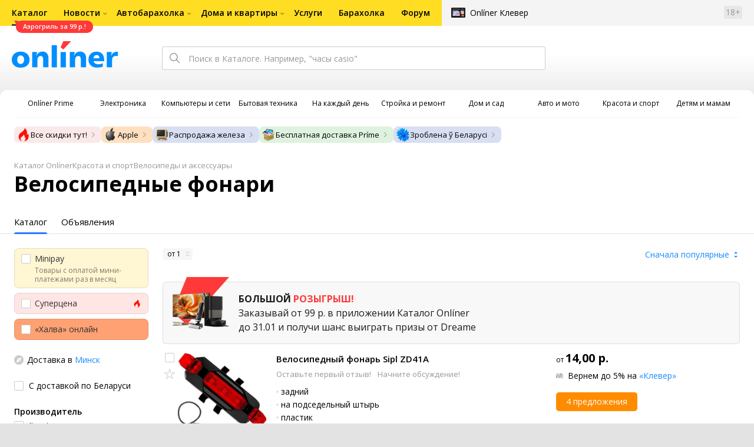

--- FILE ---
content_type: text/html;charset=UTF-8
request_url: https://catalog.onliner.by/bike_light?price%5Bfrom%5D=1.00
body_size: 66606
content:
<!DOCTYPE html>
<html class="responsive-layout" lang="ru" data-n-head="%7B%22class%22:%7B%22ssr%22:%22responsive-layout%22%7D,%22lang%22:%7B%22ssr%22:%22ru%22%7D%7D">
  <head >
    <title>Товары в каталоге Onlíner</title><meta data-n-head="ssr" charset="utf-8"><meta data-n-head="ssr" name="viewport" content="width=device-width,initial-scale=1.0,minimum-scale=1.0,maximum-scale=1.0,user-scalable=no"><meta data-n-head="ssr" data-hid="description" name="description" content="Каталог Onlíner - это удобный способ купить необходимый товар. Характеристики товаров, обзоры, фото и сравнение ценовых предложений"><meta data-n-head="ssr" data-hid="og:url" property="og:url" content="https://catalog.onliner.by/bike_light"><meta data-n-head="ssr" data-hid="og:type" property="og:type" content="website"><meta data-n-head="ssr" data-hid="og:title" property="og:title" content="Товары в каталоге Onlíner"><meta data-n-head="ssr" data-hid="og:description" property="og:description" content="Каталог Onlíner - это удобный способ купить необходимый товар. Характеристики товаров, обзоры, фото и сравнение ценовых предложений"><meta data-n-head="ssr" data-hid="og:image" property="og:image" content="https://catalog.onliner.by/images/icon@4x.png"><meta data-n-head="ssr" data-hid="twitter:domain" property="twitter:domain" content="catalog.onliner.by"><meta data-n-head="ssr" data-hid="twitter:url" property="twitter:url" content="https://catalog.onliner.by/bike_light"><meta data-n-head="ssr" data-hid="twitter:title" name="twitter:title" content="Товары в каталоге Onlíner"><meta data-n-head="ssr" data-hid="twitter:description" name="twitter:description" content="Каталог Onlíner - это удобный способ купить необходимый товар. Характеристики товаров, обзоры, фото и сравнение ценовых предложений"><meta data-n-head="ssr" data-hid="twitter:image" name="twitter:image" content="https://catalog.onliner.by/images/icon@4x.png"><meta data-n-head="ssr" data-hid="keywords" name="keywords" content="Товары в каталоге Onlíner"><meta data-n-head="ssr" data-hid="robots" name="robots" content="noindex,follow"><link data-n-head="ssr" rel="preconnect" href="https://gc.onliner.by"><link data-n-head="ssr" rel="preconnect" href="https://imgproxy.onliner.by"><link data-n-head="ssr" rel="preconnect" href="https://cdn.onliner.by/"><link data-n-head="ssr" rel="preload" as="font" type="font/woff2" href="https://cdn.onliner.by/fonts/opensans-regular-cyr-webfont.woff2" fetchpriority="high" crossorigin="anonymous"><link data-n-head="ssr" rel="preload" as="font" type="font/woff2" href="https://cdn.onliner.by/fonts/opensans-regular-lat-webfont.woff2" fetchpriority="high" crossorigin="anonymous"><link data-n-head="ssr" rel="preload" as="font" type="font/woff2" href="https://cdn.onliner.by/fonts/opensans-semibold-cyr-webfont.woff2" fetchpriority="high" crossorigin="anonymous"><link data-n-head="ssr" rel="preload" as="font" type="font/woff2" href="https://cdn.onliner.by/fonts/opensans-semibold-lat-webfont.woff2" fetchpriority="high" crossorigin="anonymous"><link data-n-head="ssr" rel="preload" as="font" type="font/woff2" href="https://cdn.onliner.by/fonts/opensans-bold-cyr-webfont.woff2" fetchpriority="high" crossorigin="anonymous"><link data-n-head="ssr" rel="preload" as="font" type="font/woff2" href="https://cdn.onliner.by/fonts/opensans-bold-lat-webfont.woff2" fetchpriority="high" crossorigin="anonymous"><link data-n-head="ssr" rel="preload" as="font" type="font/woff2" href="https://cdn.onliner.by/fonts/opensans-condbold-cyr-webfont.woff2" fetchpriority="high" crossorigin="anonymous"><link data-n-head="ssr" rel="preload" as="font" type="font/woff2" href="https://cdn.onliner.by/fonts/opensans-condbold-lat-webfont.woff2" fetchpriority="high" crossorigin="anonymous"><link data-n-head="ssr" rel="shortcut icon" href="https://gc.onliner.by/favicon.ico"><link data-n-head="ssr" rel="mask-icon" href="https://gc.onliner.by/images/logo/icons/icon.svg" color="#ff0000"><link data-n-head="ssr" rel="icon" type="image/x-icon" href="https://gc.onliner.by/images/logo/icons/favicon.ico"><link data-n-head="ssr" rel="icon" type="image/png" href="https://gc.onliner.by/images/logo/icons/favicon-16x16.png" sizes="16x16"><link data-n-head="ssr" rel="icon" type="image/png" href="https://gc.onliner.by/images/logo/icons/favicon-32x32.png" sizes="32x32"><link data-n-head="ssr" rel="icon" type="image/png" href="https://gc.onliner.by/images/logo/icons/favicon-96x96.png" sizes="96x96"><link data-n-head="ssr" rel="icon" type="image/png" href="https://gc.onliner.by/images/logo/icons/favicon-192x192.png" sizes="192x192"><link data-n-head="ssr" rel="stylesheet" href="/css/core/style.8dbb083c49.css"><link data-n-head="ssr" rel="stylesheet" href="/css/critical-styles.ecda6aeb76.css"><link data-n-head="ssr" rel="stylesheet" href="/css/global.46b3cf6ab0.css"><link data-n-head="ssr" rel="stylesheet" href="/css/swiper.0fe444daa1.css"><link data-n-head="ssr" rel="stylesheet" href="/css/core/catalog-list.4b31f6f95b.css"><link data-n-head="ssr" rel="canonical" href="https://catalog.onliner.by/bike_light?price%5Bfrom%5D=1.00"><script data-n-head="ssr" src="https://gc.onliner.by/js/mediameter/counter.js" async></script><script data-n-head="ssr" src="https://yandex.ru/ads/system/context.js" async></script><script data-n-head="ssr" data-hid="gtm-script">if(!window._gtm_init){window._gtm_init=1;(function(w,n,d,m,e,p){w[d]=(w[d]==1||n[d]=='yes'||n[d]==1||n[m]==1||(w[e]&&w[e][p]&&w[e][p]()))?1:0})(window,navigator,'doNotTrack','msDoNotTrack','external','msTrackingProtectionEnabled');(function(w,d,s,l,x,y){w[x]={};w._gtm_inject=function(i){if(w.doNotTrack||w[x][i])return;w[x][i]=1;w[l]=w[l]||[];w[l].push({'gtm.start':new Date().getTime(),event:'gtm.js'});var f=d.getElementsByTagName(s)[0],j=d.createElement(s);j.async=true;j.src='https://www.googletagmanager.com/gtm.js?id='+i;f.parentNode.insertBefore(j,f);}})(window,document,'script','dataLayer','_gtm_ids','_gtm_inject')}</script><script data-n-head="ssr" type="application/ld+json">{"@context":"https://schema.org","@type":"ItemList","name":"Велосипедные фонари","itemListElement":[{"@type":"ListItem","position":1,"item":{"@type":"Product","name":"Sipl ZD41A","image":"https://imgproxy.onliner.by/5beCbi4KG7lZ-qwqe1CzHv5sTAELfBSG_CmJzDechWM/w:170/h:250/z:2/f:jpg/aHR0cHM6Ly9jb250/ZW50Lm9ubGluZXIu/YnkvY2F0YWxvZy9k/ZXZpY2Uvb3JpZ2lu/YWwvYWIxMDBjN2Qy/YzlhMTAwN2I2MDY4/MjA2MDZjYThhMjYu/anBn","description":"задний, на подседельный штырь, пластик, зарядка от USB, питание: аккумулятор","brand":{"@type":"Brand","name":"Sipl"},"offers":{"@type":"Offer","availability":"https://schema.org/InStock","url":"https://catalog.onliner.by/bike_light/sipl/zd41a","priceCurrency":"BYN","price":"14.00"}}},{"@type":"ListItem","position":2,"item":{"@type":"Product","name":"Jingyi CYGM-256","image":"https://imgproxy.onliner.by/hLsNJcquTvardYZRxvRKd5EloHs-mdvZjwCL6yk_3YQ/w:170/h:250/z:2/f:jpg/aHR0cHM6Ly9jb250/ZW50Lm9ubGluZXIu/YnkvY2F0YWxvZy9k/ZXZpY2Uvb3JpZ2lu/YWwvMDNhN2RhZmVm/ZTA4NGU1NDg5ZDMx/YzExMjI5YWVhZDQu/anBn","description":"передний, на руль, быстросъемное крепление, пластик, питание: аккумулятор","brand":{"@type":"Brand","name":"Jingyi"},"offers":{"@type":"Offer","availability":"https://schema.org/InStock","url":"https://catalog.onliner.by/bike_light/jingyi/cygm256","priceCurrency":"BYN","price":"7.00"}}},{"@type":"ListItem","position":3,"item":{"@type":"Product","name":"Glanzen BFL-1200-03 Set","image":"https://imgproxy.onliner.by/9GBDUM8eGuhidpzemFnRMAJRDrV53s65RhZTQ1ROG7c/w:170/h:250/z:2/f:jpg/aHR0cHM6Ly9jb250/ZW50Lm9ubGluZXIu/YnkvY2F0YWxvZy9k/ZXZpY2Uvb3JpZ2lu/YWwvYWJjNDcxZWM2/NTExNjkzNWJmNzMx/MjcwZGFiN2VlNzQu/anBn","description":"передний и задний, на руль/на подседельный штырь, быстросъемное крепление, пластик, 300 лм, дальность 100 м, питание: аккумулятор","brand":{"@type":"Brand","name":"Glanzen"},"offers":{"@type":"Offer","availability":"https://schema.org/InStock","url":"https://catalog.onliner.by/bike_light/glanzen/bfl120003set","priceCurrency":"BYN","price":"43.41"}}},{"@type":"ListItem","position":4,"item":{"@type":"Product","name":"Jingyi CYGM-115","image":"https://imgproxy.onliner.by/0Lq3uzEkOw3lwX45xpyy66DKHqqVskBKjQSTxPW4FOk/w:170/h:250/z:2/f:jpg/aHR0cHM6Ly9jb250/ZW50Lm9ubGluZXIu/YnkvY2F0YWxvZy9k/ZXZpY2Uvb3JpZ2lu/YWwvZjQxNDZmNzRh/NWU0MjI5NDUxNWU2/MzRiOWQxMmQ0ZTIu/anBn","description":"задний, на подседельный штырь, быстросъемное крепление, пластик, питание: аккумулятор","brand":{"@type":"Brand","name":"Jingyi"},"offers":{"@type":"Offer","availability":"https://schema.org/InStock","url":"https://catalog.onliner.by/bike_light/jingyi/cygm115","priceCurrency":"BYN","price":"12.00"}}},{"@type":"ListItem","position":5,"item":{"@type":"Product","name":"Jingyi CYGM-030F","image":"https://imgproxy.onliner.by/WAW3eurQdxUF2OPFm-_bKR4nnr0yX7CfA8WaCG6ujGA/w:170/h:250/z:2/f:jpg/aHR0cHM6Ly9jb250/ZW50Lm9ubGluZXIu/YnkvY2F0YWxvZy9k/ZXZpY2Uvb3JpZ2lu/YWwvNzllZjhkYmIx/ZjMwMzYzMjM4Nzgx/ZjhlMzZjMjMzZmIu/anBn","description":"передний, на руль, быстросъемное крепление, пластик, питание: аккумулятор","brand":{"@type":"Brand","name":"Jingyi"},"offers":{"@type":"Offer","availability":"https://schema.org/InStock","url":"https://catalog.onliner.by/bike_light/jingyi/cygm030f","priceCurrency":"BYN","price":"11.00"}}},{"@type":"ListItem","position":6,"item":{"@type":"Product","name":"Jingyi DC-209YT","image":"https://imgproxy.onliner.by/JyLHn_2VnuuZhcqnjc6UDr5FW0YTUg2TKVzXWA3bhis/w:170/h:250/z:2/f:jpg/aHR0cHM6Ly9jb250/ZW50Lm9ubGluZXIu/YnkvY2F0YWxvZy9k/ZXZpY2Uvb3JpZ2lu/YWwvOTgzNTBjNTU1/YTZlMWRlYzE2YTBj/MzFkMjU2ZGZiNDcu/anBn","description":"задний, быстросъемное крепление, пластик, питание: аккумулятор","brand":{"@type":"Brand","name":"Jingyi"},"offers":{"@type":"Offer","availability":"https://schema.org/InStock","url":"https://catalog.onliner.by/bike_light/jingyi/dc209yt","priceCurrency":"BYN","price":"9.00"}}},{"@type":"ListItem","position":7,"item":{"@type":"Product","name":"Jingyi CYCM-939","image":"https://imgproxy.onliner.by/Tb20qdAQAwOITKGIVbjTWLA3Db6aVepXOYeHm-04o48/w:170/h:250/z:2/f:jpg/aHR0cHM6Ly9jb250/ZW50Lm9ubGluZXIu/YnkvY2F0YWxvZy9k/ZXZpY2Uvb3JpZ2lu/YWwvMTRhYWMwOThm/YjYwZDA4OTFmYmQw/MTFhOWUyOGFiMTQu/anBn","description":"задний, на подседельный штырь, быстросъемное крепление, пластик, питание: аккумулятор","brand":{"@type":"Brand","name":"Jingyi"},"offers":{"@type":"Offer","availability":"https://schema.org/InStock","url":"https://catalog.onliner.by/bike_light/jingyi/cycm939","priceCurrency":"BYN","price":"8.00"}}},{"@type":"ListItem","position":8,"item":{"@type":"Product","name":"Fenix BC26R","image":"https://imgproxy.onliner.by/ELL3jmSm_2gKyT4_9lQQfhZMmVYgXUBzvsFFurqL_tk/w:170/h:250/z:2/f:jpg/aHR0cHM6Ly9jb250/ZW50Lm9ubGluZXIu/YnkvY2F0YWxvZy9k/ZXZpY2Uvb3JpZ2lu/YWwvZDAxOTc4NzRk/Y2JiZWEzNmNlODhh/ZDMzM2I5MzY0N2Eu/anBn","description":"передний, на руль, металл, 1600 лм, дальность 169 м, зарядка от USB/сигнал строб, регулировка яркости, питание: аккумулятор","brand":{"@type":"Brand","name":"Fenix"},"offers":{"@type":"Offer","availability":"https://schema.org/InStock","url":"https://catalog.onliner.by/bike_light/fenixlight/bc26r","priceCurrency":"BYN","price":"427.63"}}},{"@type":"ListItem","position":9,"item":{"@type":"Product","name":"Sima-Land 7378738","image":"https://imgproxy.onliner.by/xuoq3fR734Q4eFWCjo36lNYuYdvG7MpRI74lavWdNVo/w:170/h:250/z:2/f:jpg/aHR0cHM6Ly9jb250/ZW50Lm9ubGluZXIu/YnkvY2F0YWxvZy9k/ZXZpY2Uvb3JpZ2lu/YWwvYWU4ZTNmOTRi/MmY4YTVjODk3ZWUz/MTU5MmM4NmRmNjku/anBn","description":"задний, на подседельный штырь, быстросъемное крепление, пульт/зарядка от USB, питание: аккумулятор","brand":{"@type":"Brand","name":"Sima-Land"},"offers":{"@type":"Offer","availability":"https://schema.org/InStock","url":"https://catalog.onliner.by/bike_light/simaland/7378738","priceCurrency":"BYN","price":"67.87"}}},{"@type":"ListItem","position":10,"item":{"@type":"Product","name":"Glanzen BFL-0800-03 front","image":"https://imgproxy.onliner.by/diImwduA-vvYVIxwaUkh2CotoBSuUFv71qUxNt7JbKs/w:170/h:250/z:2/f:jpg/aHR0cHM6Ly9jb250/ZW50Lm9ubGluZXIu/YnkvY2F0YWxvZy9k/ZXZpY2Uvb3JpZ2lu/YWwvMjlkMTk2MGMw/ZjI4Y2Y3MThhZDg3/OTlkMDc0YjE0Mzku/anBn","description":"передний, на руль, быстросъемное крепление, пластик, 400 лм, зарядка от USB, питание: аккумулятор","brand":{"@type":"Brand","name":"Glanzen"},"offers":{"@type":"Offer","availability":"https://schema.org/InStock","url":"https://catalog.onliner.by/bike_light/glanzen/bfl080003front","priceCurrency":"BYN","price":"51.76"}}},{"@type":"ListItem","position":11,"item":{"@type":"Product","name":"Longus 398557","image":"https://imgproxy.onliner.by/dDbYEPyftXCfpWfljSp96of33h8QELvVftuCKu9XnxA/w:170/h:250/z:2/f:jpg/aHR0cHM6Ly9jb250/ZW50Lm9ubGluZXIu/YnkvY2F0YWxvZy9k/ZXZpY2Uvb3JpZ2lu/YWwvZmFkZTdmNDNk/YmZlMWRiMzUwY2U2/MWI1MWFjNzkzYzgu/anBn","description":"передний и задний, на руль/на подседельный штырь, быстросъемное крепление, питание: батарейки","brand":{"@type":"Brand","name":"Longus"},"offers":{"@type":"Offer","availability":"https://schema.org/InStock","url":"https://catalog.onliner.by/bike_light/longus/l398557","priceCurrency":"BYN","price":"32.80"}}},{"@type":"ListItem","position":12,"item":{"@type":"Product","name":"Longus 398561","image":"https://imgproxy.onliner.by/iUboy70NVurIfa3WLPNr7t2raV9FsWqAYGhpk-rJNcI/w:170/h:250/z:2/f:jpg/aHR0cHM6Ly9jb250/ZW50Lm9ubGluZXIu/YnkvY2F0YWxvZy9k/ZXZpY2Uvb3JpZ2lu/YWwvNzgwZjhhYzM3/NzczNmQwYTU5OGEx/MDVhZmFiMjdjNzYu/anBn","description":"задний, на подседельный штырь","brand":{"@type":"Brand","name":"Longus"},"offers":{"@type":"Offer","availability":"https://schema.org/InStock","url":"https://catalog.onliner.by/bike_light/longus/l398561","priceCurrency":"BYN","price":"16.10"}}},{"@type":"ListItem","position":13,"item":{"@type":"Product","name":"Jingyi JY-6276T-K","image":"https://imgproxy.onliner.by/II424mFvLXRipfdH7DiOcVLnS8tridLynIlyBTp-xog/w:170/h:250/z:2/f:jpg/aHR0cHM6Ly9jb250/ZW50Lm9ubGluZXIu/YnkvY2F0YWxvZy9k/ZXZpY2Uvb3JpZ2lu/YWwvODUyNzljYzRh/OTc2ZTM0ZWY0NTAx/NzQ2MzBjODE3YTUu/anBn","description":"задний, на подседельный штырь, быстросъемное крепление, пластик, зарядка от USB, питание: аккумулятор","brand":{"@type":"Brand","name":"Jingyi"},"offers":{"@type":"Offer","availability":"https://schema.org/InStock","url":"https://catalog.onliner.by/bike_light/jingyi/jy6276tk","priceCurrency":"BYN","price":"37.00"}}},{"@type":"ListItem","position":14,"item":{"@type":"Product","name":"Jingyi JY-7029 + JY-6055T","image":"https://imgproxy.onliner.by/euCa7ANso0qe7xrgmGbOvbmfgz2OlO8CaOlk3JbgKBA/w:170/h:250/z:2/f:jpg/aHR0cHM6Ly9jb250/ZW50Lm9ubGluZXIu/YnkvY2F0YWxvZy9k/ZXZpY2Uvb3JpZ2lu/YWwvNTFkMDUwMzM4/NTJiZmY0MjJiMDhi/MTk3YjQ0Y2RjMzgu/anBn","description":"передний и задний, на руль/на подседельный штырь, быстросъемное крепление, пластик, 700 лм, зарядка от USB/сигнал строб, регулировка яркости, питание: аккумулятор","brand":{"@type":"Brand","name":"Jingyi"},"offers":{"@type":"Offer","availability":"https://schema.org/InStock","url":"https://catalog.onliner.by/bike_light/jingyi/jy7029jy6055t","priceCurrency":"BYN","price":"115.20"}}},{"@type":"ListItem","position":15,"item":{"@type":"Product","name":"Jingyi JY-7076H","image":"https://imgproxy.onliner.by/r8x8uPBbbZCn0nImp-XzatOIv0V82a19WyqsWvKhxJY/w:170/h:250/z:2/f:jpg/aHR0cHM6Ly9jb250/ZW50Lm9ubGluZXIu/YnkvY2F0YWxvZy9k/ZXZpY2Uvb3JpZ2lu/YWwvOGNlZDg5Zjc1/ZGMwZTVkMTBiOWQ4/ZDZiNDBhMWU3Yzcu/anBn","description":"передний, на руль, быстросъемное крепление, пластик, 16 лм, регулировка яркости, питание: батарейки","brand":{"@type":"Brand","name":"Jingyi"},"offers":{"@type":"Offer","availability":"https://schema.org/InStock","url":"https://catalog.onliner.by/bike_light/jingyi/jy7076h","priceCurrency":"BYN","price":"18.00"}}},{"@type":"ListItem","position":16,"item":{"@type":"Product","name":"ЭРА VA-802","image":"https://imgproxy.onliner.by/1ZraWlLVu8n-UEF3kTZFDCCUcYzIAJ3fMlNUkEAngcI/w:170/h:250/z:2/f:jpg/aHR0cHM6Ly9jb250/ZW50Lm9ubGluZXIu/YnkvY2F0YWxvZy9k/ZXZpY2Uvb3JpZ2lu/YWwvOTYxMWQ2ZTk5/YTliMzI0OTIwMDIy/NDg4MTllNTk1OWEu/anBlZw","description":"передний, на руль, быстросъемное крепление, пластик, 335 лм, дальность 85 м, сигналы поворота/зарядка от USB/сигнал строб/клаксон, регулировка яркости, питание: аккумулятор","brand":{"@type":"Brand","name":"ЭРА"},"offers":{"@type":"Offer","availability":"https://schema.org/InStock","url":"https://catalog.onliner.by/bike_light/eraworld/0058230","priceCurrency":"BYN","price":"53.54"}}},{"@type":"ListItem","position":17,"item":{"@type":"Product","name":"Sigma Aura 45 USB","image":"https://imgproxy.onliner.by/jp6Y9vStrMlyOwDEiRnAur7kxjRqf3yIqOQQh1kaWJo/w:170/h:250/z:2/f:jpg/aHR0cHM6Ly9jb250/ZW50Lm9ubGluZXIu/YnkvY2F0YWxvZy9k/ZXZpY2Uvb3JpZ2lu/YWwvODBlNDYwZTg2/ZGE2MjRmYzA5ZTU0/NzAxYjA3ZjVlOGMu/anBlZw","description":"передний, на руль, быстросъемное крепление, пластик, дальность 55 м, зарядка от USB, регулировка яркости, питание: аккумулятор","brand":{"@type":"Brand","name":"Sigma"},"offers":{"@type":"Offer","availability":"https://schema.org/InStock","url":"https://catalog.onliner.by/bike_light/sigmasport/aura45usb","priceCurrency":"BYN","price":"180.81"}}},{"@type":"ListItem","position":18,"item":{"@type":"Product","name":"STG BC-FL1625 USB","image":"https://imgproxy.onliner.by/_O_w_1Xsi-hbz0s7vQfQcy8FluXCVb4Mori6Cnwm_nY/w:170/h:250/z:2/f:jpg/aHR0cHM6Ly9jb250/ZW50Lm9ubGluZXIu/YnkvY2F0YWxvZy9k/ZXZpY2Uvb3JpZ2lu/YWwvNmUwNTkxMWY0/ZDBkNzk4OTFjNmVi/NWE1YjQ0YjM1MDku/anBlZw","description":"передний, на руль, быстросъемное крепление, пластик, 350 лм, пульт/зарядка от USB/индикация заряда/клаксон, питание: аккумулятор","brand":{"@type":"Brand","name":"STG"},"offers":{"@type":"Offer","availability":"https://schema.org/InStock","url":"https://catalog.onliner.by/bike_light/stg/98539","priceCurrency":"BYN","price":"69.94"}}},{"@type":"ListItem","position":19,"item":{"@type":"Product","name":"Юпитер JP1047","image":"https://imgproxy.onliner.by/nCJMTcWD0qC5gK8o5aa8oK75vAD3PR7hQNTZVGn7j-s/w:170/h:250/z:2/f:jpg/aHR0cHM6Ly9jb250/ZW50Lm9ubGluZXIu/YnkvY2F0YWxvZy9k/ZXZpY2Uvb3JpZ2lu/YWwvZDY1ZDNmYWY4/Zjk2MDE0ZjNjY2M2/ZDU3ZTA0NmM2MDIu/anBn","description":"задний, на подседельный штырь, пластик, регулировка яркости, питание: батарейки","brand":{"@type":"Brand","name":"Юпитер"},"offers":{"@type":"Offer","availability":"https://schema.org/InStock","url":"https://catalog.onliner.by/bike_light/yupiter/ujp1047","priceCurrency":"BYN","price":"8.89"}}},{"@type":"ListItem","position":20,"item":{"@type":"Product","name":"Jingyi CYGM-323","image":"https://imgproxy.onliner.by/-eu1zRCxcJ8XIdBxVVpEr3y1snKUN-5GIvcAhs0QAyc/w:170/h:250/z:2/f:jpg/aHR0cHM6Ly9jb250/ZW50Lm9ubGluZXIu/YnkvY2F0YWxvZy9k/ZXZpY2Uvb3JpZ2lu/YWwvNDY2NzcyYjBi/NmNkMTUxYzg3OGM5/YzczOTMzMjgyNDIu/anBn","description":"передний, на руль, быстросъемное крепление, пластик, питание: батарейки","brand":{"@type":"Brand","name":"Jingyi"},"offers":{"@type":"Offer","availability":"https://schema.org/InStock","url":"https://catalog.onliner.by/bike_light/jingyi/cygm323","priceCurrency":"BYN","price":"20.00"}}},{"@type":"ListItem","position":21,"item":{"@type":"Product","name":"Jingyi CYGM-7588","image":"https://imgproxy.onliner.by/64erJl9ayTH2qsvO46EGmWLXN_h9_YMEbdl7TxpWweo/w:170/h:250/z:2/f:jpg/aHR0cHM6Ly9jb250/ZW50Lm9ubGluZXIu/YnkvY2F0YWxvZy9k/ZXZpY2Uvb3JpZ2lu/YWwvNjlmZTA3ZDhj/ODQ2YjE2MWZhZDZj/OTNiODc2N2E4ODku/anBn","description":"передний, на руль, быстросъемное крепление, пластик, питание: аккумулятор","brand":{"@type":"Brand","name":"Jingyi"},"offers":{"@type":"Offer","availability":"https://schema.org/InStock","url":"https://catalog.onliner.by/bike_light/jingyi/cygm7588","priceCurrency":"BYN","price":"11.00"}}},{"@type":"ListItem","position":22,"item":{"@type":"Product","name":"Jingyi CYGM-858","image":"https://imgproxy.onliner.by/zwwUQ6xXK0SWCOy-L6uL-HJz96XhezuLZxDNtsYQf7k/w:170/h:250/z:2/f:jpg/aHR0cHM6Ly9jb250/ZW50Lm9ubGluZXIu/YnkvY2F0YWxvZy9k/ZXZpY2Uvb3JpZ2lu/YWwvZmQ1NzMwODZi/YzVkYjE2NTc4ZGU3/YTNjZjQyZDNjMWEu/anBn","description":"передний, на руль, быстросъемное крепление, пластик, питание: аккумулятор","brand":{"@type":"Brand","name":"Jingyi"},"offers":{"@type":"Offer","availability":"https://schema.org/InStock","url":"https://catalog.onliner.by/bike_light/jingyi/cygm858","priceCurrency":"BYN","price":"13.00"}}},{"@type":"ListItem","position":23,"item":{"@type":"Product","name":"Jingyi CYGM-918","image":"https://imgproxy.onliner.by/XwdKeiKAz7sV9f60HramF_SsOdoUz2YCvZgSG8FnUG0/w:170/h:250/z:2/f:jpg/aHR0cHM6Ly9jb250/ZW50Lm9ubGluZXIu/YnkvY2F0YWxvZy9k/ZXZpY2Uvb3JpZ2lu/YWwvOWI4Y2YxY2E2/ZTg4OGE1YTVhMzkw/YWYzZDkyMzE5MmYu/anBn","description":"задний, на подседельный штырь, быстросъемное крепление, пластик, питание: аккумулятор","brand":{"@type":"Brand","name":"Jingyi"},"offers":{"@type":"Offer","availability":"https://schema.org/InStock","url":"https://catalog.onliner.by/bike_light/jingyi/cygm918","priceCurrency":"BYN","price":"6.00"}}},{"@type":"ListItem","position":24,"item":{"@type":"Product","name":"Jingyi DC-008","image":"https://imgproxy.onliner.by/vP1Fokzyrb8xSkIcKAbhLjbZ_ssAeqCK36o7YLeZ670/w:170/h:250/z:2/f:jpg/aHR0cHM6Ly9jb250/ZW50Lm9ubGluZXIu/YnkvY2F0YWxvZy9k/ZXZpY2Uvb3JpZ2lu/YWwvOTQ4YTZiZWIz/MTFjOGE1YzJjYTlh/NGQ2ZDAwNmVhMzAu/anBn","description":"передний, на руль, быстросъемное крепление, пластик/силикон","brand":{"@type":"Brand","name":"Jingyi"},"offers":{"@type":"Offer","availability":"https://schema.org/InStock","url":"https://catalog.onliner.by/bike_light/jingyi/dc008","priceCurrency":"BYN","price":"5.00"}}},{"@type":"ListItem","position":25,"item":{"@type":"Product","name":"Jingyi DC-209H","image":"https://imgproxy.onliner.by/Q15k62v5-UTyVOekWTHN-pKWL_2JMCo3r7bloqAcctE/w:170/h:250/z:2/f:jpg/aHR0cHM6Ly9jb250/ZW50Lm9ubGluZXIu/YnkvY2F0YWxvZy9k/ZXZpY2Uvb3JpZ2lu/YWwvN2Y0YWZlMWFm/ZjVmYjMxNjdkNzFm/NjMzMmVkN2JmZDMu/anBn","description":"задний, быстросъемное крепление, пластик, питание: аккумулятор","brand":{"@type":"Brand","name":"Jingyi"},"offers":{"@type":"Offer","availability":"https://schema.org/InStock","url":"https://catalog.onliner.by/bike_light/jingyi/dc209h","priceCurrency":"BYN","price":"9.00"}}},{"@type":"ListItem","position":26,"item":{"@type":"Product","name":"Jingyi DC-209P","image":"https://imgproxy.onliner.by/wKh3usCEGVjXSamvayBuhttVVrk2m_tAJkqVheh-sys/w:170/h:250/z:2/f:jpg/aHR0cHM6Ly9jb250/ZW50Lm9ubGluZXIu/YnkvY2F0YWxvZy9k/ZXZpY2Uvb3JpZ2lu/YWwvMGY2NmQxYTZm/MDM4MWZkZTNlODAy/ZjFiOGJlYTMyOTAu/anBn","description":"задний, быстросъемное крепление, пластик, питание: аккумулятор","brand":{"@type":"Brand","name":"Jingyi"},"offers":{"@type":"Offer","availability":"https://schema.org/InStock","url":"https://catalog.onliner.by/bike_light/jingyi/dc209p","priceCurrency":"BYN","price":"9.00"}}},{"@type":"ListItem","position":27,"item":{"@type":"Product","name":"Jingyi DC-209S","image":"https://imgproxy.onliner.by/8lOdQz-LWOPq0fT1Fpqt4JvgfY0yaoQOR7AoDWPMTdM/w:170/h:250/z:2/f:jpg/aHR0cHM6Ly9jb250/ZW50Lm9ubGluZXIu/YnkvY2F0YWxvZy9k/ZXZpY2Uvb3JpZ2lu/YWwvZTYwMjI1OGZl/MjhiODMxYjg2MDcw/MTViODZjOGRhNDYu/anBn","description":"задний, быстросъемное крепление, пластик, питание: аккумулятор","brand":{"@type":"Brand","name":"Jingyi"},"offers":{"@type":"Offer","availability":"https://schema.org/InStock","url":"https://catalog.onliner.by/bike_light/jingyi/dc209s","priceCurrency":"BYN","price":"9.00"}}},{"@type":"ListItem","position":28,"item":{"@type":"Product","name":"Jingyi DC-209T","image":"https://imgproxy.onliner.by/089sPL_1xk5adqNGUY4NpRI2q-XsEZYBD7OwqBzVTeM/w:170/h:250/z:2/f:jpg/aHR0cHM6Ly9jb250/ZW50Lm9ubGluZXIu/YnkvY2F0YWxvZy9k/ZXZpY2Uvb3JpZ2lu/YWwvZmNjZDFjZWI4/MmRmODU0NWNkYjRm/MTgzNGZlNmU1NzAu/anBn","description":"задний, быстросъемное крепление, пластик, питание: аккумулятор","brand":{"@type":"Brand","name":"Jingyi"},"offers":{"@type":"Offer","availability":"https://schema.org/InStock","url":"https://catalog.onliner.by/bike_light/jingyi/dc209t","priceCurrency":"BYN","price":"9.00"}}},{"@type":"ListItem","position":29,"item":{"@type":"Product","name":"Jingyi CYGM-261","image":"https://imgproxy.onliner.by/m9SMFFOc3DCnetzj_3OQZ-0vRLw8ueWqd6a0bDs-oMo/w:170/h:250/z:2/f:jpg/aHR0cHM6Ly9jb250/ZW50Lm9ubGluZXIu/YnkvY2F0YWxvZy9k/ZXZpY2Uvb3JpZ2lu/YWwvYWM4YTJkNDhj/N2E5YTFkOTc3NzIx/MjI2ZGM1ZGE4YTIu/anBn","description":"задний, на подседельный штырь, быстросъемное крепление, пластик, питание: аккумулятор","brand":{"@type":"Brand","name":"Jingyi"},"offers":{"@type":"Offer","availability":"https://schema.org/InStock","url":"https://catalog.onliner.by/bike_light/jingyi/cygm261","priceCurrency":"BYN","price":"9.00"}}},{"@type":"ListItem","position":30,"item":{"@type":"Product","name":"Jingyi CYGM-2255","image":"https://imgproxy.onliner.by/dcj7sROxHtqryNbyDztHT2y6feE6R0dnTbbWlIruQBY/w:170/h:250/z:2/f:jpg/aHR0cHM6Ly9jb250/ZW50Lm9ubGluZXIu/YnkvY2F0YWxvZy9k/ZXZpY2Uvb3JpZ2lu/YWwvMTRiZDViM2Nk/Njc3ZmQwYjBkODQ4/MzFmMzM4OWE3Y2Iu/anBn","description":"передний, на руль, быстросъемное крепление, пластик, питание: аккумулятор","brand":{"@type":"Brand","name":"Jingyi"},"offers":{"@type":"Offer","availability":"https://schema.org/InStock","url":"https://catalog.onliner.by/bike_light/jingyi/cygm2255","priceCurrency":"BYN","price":"9.00"}}}]}</script><link rel="modulepreload" as="script" crossorigin href="/assets-ssr/client-D7o-kbJO.js"><link rel="prefetch" as="script" crossorigin href="/assets-ssr/browser-BTD_RbLm.js"><link rel="prefetch" as="script" crossorigin href="/assets-ssr/bookmarks-DCdJt81r.js"><link rel="prefetch" as="script" crossorigin href="/assets-ssr/bottom-stick-SVygk5ip.js"><link rel="prefetch" as="script" crossorigin href="/assets-ssr/format-CqwtUjb8.js"><link rel="prefetch" as="script" crossorigin href="/assets-ssr/isEmpty-DoORkbae.js"><link rel="prefetch" as="script" crossorigin href="/assets-ssr/throttle-BKW7U8IB.js"><link rel="prefetch" as="script" crossorigin href="/assets-ssr/tags-B5Uv0J-6.js"><link rel="prefetch" as="script" crossorigin href="/assets-ssr/_isIterateeCall-CLuJN2YX.js"><link rel="prefetch" as="script" crossorigin href="/assets-ssr/url-rxS0ZkvZ.js"><link rel="prefetch" as="script" crossorigin href="/assets-ssr/notifications-1qCPXnUT.js"><link rel="prefetch" as="script" crossorigin href="/assets-ssr/superprice-subscription-BhumfoD2.js"><link rel="prefetch" as="script" crossorigin href="/assets-ssr/product-item-Ba7B0nyF.js"><link rel="prefetch" as="script" crossorigin href="/assets-ssr/add-to-cart-button-CUCznU94.js"><link rel="prefetch" as="script" crossorigin href="/assets-ssr/product-card-BpZ-mOka.js"><link rel="prefetch" as="script" crossorigin href="/assets-ssr/utils-DYEvtTUV.js"><link rel="prefetch" as="script" crossorigin href="/assets-ssr/confirm-adult-CnraCQ-g.js"><link rel="prefetch" as="style" crossorigin href="/assets-ssr/used-edit-BvWdAhiB.css"><link rel="prefetch" as="script" crossorigin href="/assets-ssr/create-CtLDBYk4.js"><link rel="prefetch" as="script" crossorigin href="/assets-ssr/used-edit-CwQpwpDQ.js"><link rel="prefetch" as="script" crossorigin href="/assets-ssr/image-upload-DB1WNAQz.js"><link rel="prefetch" as="script" crossorigin href="/assets-ssr/index-EjkB43cV.js"><link rel="prefetch" as="script" crossorigin href="/assets-ssr/navigation-page-Cp5UEWUJ.js"><link rel="prefetch" as="script" crossorigin href="/assets-ssr/navigation-NOtLlLJ8.js"><link rel="prefetch" as="script" crossorigin href="/assets-ssr/classes-to-selector-Br0XARct.js"><link rel="prefetch" as="script" crossorigin href="/assets-ssr/_id-DrbuvHP-.js"><link rel="prefetch" as="style" crossorigin href="/assets-ssr/used-offer-DKP3ZC7d.css"><link rel="prefetch" as="style" crossorigin href="/assets-ssr/common-gallery-Da8h4316.css"><link rel="prefetch" as="script" crossorigin href="/assets-ssr/_id-CEZzxTzm.js"><link rel="prefetch" as="script" crossorigin href="/assets-ssr/adfox-banner-DFoLVdk9.js"><link rel="prefetch" as="script" crossorigin href="/assets-ssr/navigation-arrows-CNWc-YA9.js"><link rel="prefetch" as="script" crossorigin href="/assets-ssr/used-offer-DJ2d_MnA.js"><link rel="prefetch" as="script" crossorigin href="/assets-ssr/gallery-BpGamLQD.js"><link rel="prefetch" as="script" crossorigin href="/assets-ssr/common-gallery-IpjuxpgQ.js"><link rel="prefetch" as="script" crossorigin href="/assets-ssr/used-K6hKw9qs.js"><link rel="prefetch" as="script" crossorigin href="/assets-ssr/index-VKNyJ98a.js"><link rel="prefetch" as="script" crossorigin href="/assets-ssr/breadcrumbs-BsrlF2GD.js"><link rel="prefetch" as="script" crossorigin href="/assets-ssr/index-tDzqBeK-.js"><link rel="prefetch" as="script" crossorigin href="/assets-ssr/index-Cfijt4cA.js"><link rel="prefetch" as="script" crossorigin href="/assets-ssr/products-item-NfW7EhjE.js"><link rel="prefetch" as="script" crossorigin href="/assets-ssr/_slug-CU7kAj62.js"><link rel="prefetch" as="style" crossorigin href="/assets-ssr/_schema-BNPNXjd9.css"><link rel="prefetch" as="style" crossorigin href="/assets-ssr/core-Cco8Qh9i.css"><link rel="prefetch" as="script" crossorigin href="/assets-ssr/_schema-hT9_STXJ.js"><link rel="prefetch" as="script" crossorigin href="/assets-ssr/core-DP_oly-1.js"><link rel="prefetch" as="script" crossorigin href="/assets-ssr/routes-Dwy_-WWO.js"><link rel="prefetch" as="script" crossorigin href="/assets-ssr/index-csrJ8mZV.js"><link rel="prefetch" as="style" crossorigin href="/assets-ssr/index-CRgX9dQX.css"><link rel="prefetch" as="script" crossorigin href="/assets-ssr/index-CTygUCUE.js"><link rel="prefetch" as="script" crossorigin href="/assets-ssr/index-wtO4U3RT.js"><link rel="prefetch" as="style" crossorigin href="/assets-ssr/index-tn0RQdqM.css"><link rel="prefetch" as="script" crossorigin href="/assets-ssr/index-OAlYah6K.js"><link rel="prefetch" as="script" crossorigin href="/assets-ssr/product-positions-_YqiNYz0.js"><link rel="prefetch" as="script" crossorigin href="/assets-ssr/product-header-DJwu52i-.js"><link rel="prefetch" as="script" crossorigin href="/assets-ssr/product-page-BA8pkRdn.js"><link rel="prefetch" as="script" crossorigin href="/assets-ssr/prices-DojcKWxS.js"><link rel="prefetch" as="style" crossorigin href="/assets-ssr/index-BUOQBFrf.css"><link rel="prefetch" as="script" crossorigin href="/assets-ssr/index-BzC0XNxQ.js"><link rel="prefetch" as="script" crossorigin href="/assets-ssr/head-CQdlM1-0.js"><link rel="prefetch" as="script" crossorigin href="/assets-ssr/index-BgZFbOk9.js"><link rel="prefetch" as="script" crossorigin href="/assets-ssr/head-BQnXUU7p.js"><link rel="prefetch" as="script" crossorigin href="/assets-ssr/create-azIFVgAx.js"><link rel="prefetch" as="style" crossorigin href="/assets-ssr/_offer-Br7gHgLV.css"><link rel="prefetch" as="script" crossorigin href="/assets-ssr/_offer-CMl8KOKZ.js"><link rel="prefetch" as="script" crossorigin href="/assets-ssr/jquery.menu-aim-BXN3XgV4.js"><link rel="stylesheet" href="/assets-ssr/client-NjUnggy2.css" crossorigin>
  </head>
  <body class="body_state-catalog-list        no-touch     " data-n-head="%7B%22class%22:%7B%22ssr%22:%5B%22body_state-catalog-list%22,%22%22,%22%22,%22%22,%22%22,%22%22,%22%22,%22%22,%22no-touch%22,%22%22,%22%22,%22%22,%22%22,%22%22%5D%7D%7D">
    <noscript data-n-head="ssr" data-hid="gtm-noscript" data-pbody="true"></noscript><div data-server-rendered="true" id="__nuxt"><div id="__layout"><div data-fetch-key="default-layout:0"><div class="layout-container"><div id="container"><div class="g-container-outer"><div class="l-gradient-wrapper"><header class="g-top"><div class="header-style"><!----></div><div class="b-top-menu"><div class="g-top-i"><nav class="b-top-navigation"><ul class="b-main-navigation"><li class="b-main-navigation__item b-main-navigation__item_current"><a href="https://catalog.onliner.by/aerogrill/roome/afye5503a?utm_source=onliner&amp;utm_medium=babl&amp;utm_campaign=roome99" target="_self" class="b-main-navigation__advert b-main-navigation__advert_universal"><div class="b-main-navigation__bubble b-main-navigation__bubble_universal" style="color:#FFFFFF;background-color:#FF3939;"> Аэрогриль за 99 р.! <svg width="13" height="13" viewBox="0 0 13 13" fill="none" style="color:#FF3939;"><path d="M9.16821 1.45252C7.22163 0.520094 5.08519 0 2.85 0C1.89141 0 0.912697 0.117201 0 0.300014C2.79816 3.00973 3.57245 7.58069 4.04041 11.4276C4.08739 11.9643 4.17475 12.4895 4.29944 13H13V0.106333C11.6176 0.304071 10.3221 0.771079 9.16821 1.45252Z" fill="currentColor"></path></svg></div></a><a href="https://catalog.onliner.by" class="b-main-navigation__link"><span class="b-main-navigation__text"> Каталог</span></a></li><li class="b-main-navigation__item b-main-navigation__item_arrow"><a href="https://www.onliner.by" class="b-main-navigation__link"><span class="b-main-navigation__text">Новости</span></a><!----></li><li class="b-main-navigation__item b-main-navigation__item_arrow"><a href="https://ab.onliner.by" class="b-main-navigation__link"><span class="b-main-navigation__text">Автобарахолка</span></a><!----></li><li class="b-main-navigation__item b-main-navigation__item_arrow"><a href="https://r.onliner.by/pk" class="b-main-navigation__link"><span class="b-main-navigation__text">Дома и квартиры</span></a><!----></li><li class="b-main-navigation__item"><a href="https://s.onliner.by/tasks" class="b-main-navigation__link"><span class="b-main-navigation__text"> Услуги</span></a></li><li class="b-main-navigation__item"><a href="https://baraholka.onliner.by" class="b-main-navigation__link"><span class="b-main-navigation__text"> Барахолка</span></a></li><li class="b-main-navigation__item"><a href="https://forum.onliner.by" class="b-main-navigation__link"><span class="b-main-navigation__text"> Форум</span></a></li></ul><a href="https://clever.onliner.by/?utm_source=onliner&amp;utm_medium=navigation&amp;utm_campaign=clever" target="_blank" class="b-top-navigation-clover">Onlíner Клевер</a><!----><div class="b-top-navigation-age">18+</div></nav></div></div><div class="b-top-actions"><div class="g-top-i"><div class="b-top-logo"><a href="https://www.onliner.by"><img srcset="https://gc.onliner.by/images/logo/onliner_logo.v3.png?1767881895, https://gc.onliner.by/images/logo/onliner_logo.v3@2x.png?1767881895 2x" src="https://gc.onliner.by/images/logo/onliner_logo.v3.png?1767881895" width="180" height="45" alt="Onlíner" class="onliner_logo"></a></div><div class="b-top-wrapper"><div data-fetch-key="search:0" class="fast-search"><div class="fast-search__form"><input type="text" tabindex="1" placeholder="Поиск в Каталоге. Например, &quot;часы casio&quot;" value="" class="fast-search__input ym-record-keys"></div><!----></div><div class="notice-offers__container"><div class="notice-offers"><div class="notice-offers__list ym-hide-content"></div></div></div><div class="b-top-profile b-top-profile_specific"><div class="b-top-profile__list"><!----><div class="b-top-profile__item"><a href="https://cart.onliner.by" class="b-top-profile__cart"><!----></a></div></div><div><div class="auth-bar auth-bar--top"><div class="auth-bar__item auth-bar__item--text"> Вход </div><div title="Facebook" class="auth-bar__item auth-bar__item--fb"></div><div title="ВКонтакте" class="auth-bar__item auth-bar__item--vk-alter"></div><div title="Google" class="auth-bar__item auth-bar__item--gg"></div><!----></div><div class="auth-bar auth-bar--top"><div class="auth-bar auth-bar--top"><a href="https://cart.onliner.by" title="Корзина" class="auth-bar__item auth-bar__item--cart"><!----></a></div></div></div></div><div id="popup-notifications" class="notice-offers__container"><div REMOVEME="visible: true" class="notice-offers"><div REMOVEME="foreach: { data: $root.notificationsList, as: 'notification' }" class="notice-offers__list"></div></div></div></div></div></div><!----></header><div class="g-middle"><div class="g-middle-i"><div class="catalog-navigation"><div class="catalog-navigation-bar"><input type="text" placeholder="Поиск" class="catalog-navigation-bar__input"><button class="catalog-navigation-bar__button catalog-navigation-bar__button_common"><span class="catalog-navigation-bar__button-text catalog-navigation-bar__button-text_on"> Каталог </span><span class="catalog-navigation-bar__button-text catalog-navigation-bar__button-text_off"> Закрыть </span></button><button class="catalog-navigation-bar__button catalog-navigation-bar__button_back"> Назад </button></div><div class="catalog-navigation__title">Каталог</div><div class="catalog-navigation-classifier catalog-navigation-classifier_simple"><a href="/cat/prime" title="Onlíner Prime" class="catalog-navigation-classifier__item"><span class="catalog-navigation-classifier__item-icon"><picture class="catalog-navigation-classifier__item-picture"><source srcset="
              https://imgproxy.onliner.by/ggKHWYMQpobvjtZ597_uvoSxYumIQIuTR7uzV8-e7U0/w:80/h:80/f:png/aHR0cHM6Ly9nYy5v/bmxpbmVyLmJ5L2lt/YWdlcy9jYXRhbG9n/L25hdmlnYXRpb24v/Y2F0ZWdvcmllcy9w/cmltZS5wbmc   1x,
              https://imgproxy.onliner.by/NIOQSJEs7mXh8TTMGwsT-rqBKT8aVGoqgxMR04Fdk4E/w:160/h:160/f:png/aHR0cHM6Ly9nYy5v/bmxpbmVyLmJ5L2lt/YWdlcy9jYXRhbG9n/L25hdmlnYXRpb24v/Y2F0ZWdvcmllcy9w/cmltZS5wbmc 2x
            " type="image/png"><img width="64px" height="64px" alt="Onlíner Prime" loading="lazy" src="https://imgproxy.onliner.by/NIOQSJEs7mXh8TTMGwsT-rqBKT8aVGoqgxMR04Fdk4E/w:160/h:160/f:png/aHR0cHM6Ly9nYy5v/bmxpbmVyLmJ5L2lt/YWdlcy9jYXRhbG9n/L25hdmlnYXRpb24v/Y2F0ZWdvcmllcy9w/cmltZS5wbmc" class="catalog-navigation-classifier__item-image"></picture></span><span class="catalog-navigation-classifier__item-title"><span class="catalog-navigation-classifier__item-title-wrapper"> Onlíner Prime </span></span></a><a href="/cat/electronics" title="Электроника" class="catalog-navigation-classifier__item"><span class="catalog-navigation-classifier__item-icon"><picture class="catalog-navigation-classifier__item-picture"><source srcset="
              https://imgproxy.onliner.by/d5GTZ7eDQzVPaRlxjUvTdo4X6cSXXC1SgyEsy_bMr6A/w:80/h:80/f:png/aHR0cHM6Ly9nYy5v/bmxpbmVyLmJ5L2lt/YWdlcy9jYXRhbG9n/L25hdmlnYXRpb24v/Y2F0ZWdvcmllcy9l/bGVrdHJvbmlrYS5w/bmc   1x,
              https://imgproxy.onliner.by/Z_M8tp4JouZs9YIAycsMQMVUM0yCPWEl1mJHVp8k8_U/w:160/h:160/f:png/aHR0cHM6Ly9nYy5v/bmxpbmVyLmJ5L2lt/YWdlcy9jYXRhbG9n/L25hdmlnYXRpb24v/Y2F0ZWdvcmllcy9l/bGVrdHJvbmlrYS5w/bmc 2x
            " type="image/png"><img width="64px" height="64px" alt="Электроника" loading="lazy" src="https://imgproxy.onliner.by/Z_M8tp4JouZs9YIAycsMQMVUM0yCPWEl1mJHVp8k8_U/w:160/h:160/f:png/aHR0cHM6Ly9nYy5v/bmxpbmVyLmJ5L2lt/YWdlcy9jYXRhbG9n/L25hdmlnYXRpb24v/Y2F0ZWdvcmllcy9l/bGVrdHJvbmlrYS5w/bmc" class="catalog-navigation-classifier__item-image"></picture></span><span class="catalog-navigation-classifier__item-title"><span class="catalog-navigation-classifier__item-title-wrapper"> Электроника </span></span></a><a href="/cat/computers" title="Компьютеры и сети" class="catalog-navigation-classifier__item"><span class="catalog-navigation-classifier__item-icon"><picture class="catalog-navigation-classifier__item-picture"><source srcset="
              https://imgproxy.onliner.by/LFOqa4I_v6ER3XpSO3g4FlIl3MisdH3dnsOsmUTta3I/w:80/h:80/f:png/aHR0cHM6Ly9nYy5v/bmxpbmVyLmJ5L2lt/YWdlcy9jYXRhbG9n/L25hdmlnYXRpb24v/Y2F0ZWdvcmllcy9r/b21weXV0ZXJ5X2lf/c2V0aS5wbmc   1x,
              https://imgproxy.onliner.by/Ht1EkIVqlqo1-0UlXL1uWYqzmTtsmgHoqp5bFUADsK4/w:160/h:160/f:png/aHR0cHM6Ly9nYy5v/bmxpbmVyLmJ5L2lt/YWdlcy9jYXRhbG9n/L25hdmlnYXRpb24v/Y2F0ZWdvcmllcy9r/b21weXV0ZXJ5X2lf/c2V0aS5wbmc 2x
            " type="image/png"><img width="64px" height="64px" alt="Компьютеры и сети" loading="lazy" src="https://imgproxy.onliner.by/Ht1EkIVqlqo1-0UlXL1uWYqzmTtsmgHoqp5bFUADsK4/w:160/h:160/f:png/aHR0cHM6Ly9nYy5v/bmxpbmVyLmJ5L2lt/YWdlcy9jYXRhbG9n/L25hdmlnYXRpb24v/Y2F0ZWdvcmllcy9r/b21weXV0ZXJ5X2lf/c2V0aS5wbmc" class="catalog-navigation-classifier__item-image"></picture></span><span class="catalog-navigation-classifier__item-title"><span class="catalog-navigation-classifier__item-title-wrapper"> Компьютеры и сети </span></span></a><a href="/cat/appliance" title="Бытовая техника" class="catalog-navigation-classifier__item"><span class="catalog-navigation-classifier__item-icon"><picture class="catalog-navigation-classifier__item-picture"><source srcset="
              https://imgproxy.onliner.by/XbHOSwos3l5l2hQRIsU-oR_KgQF3GMw9bZDxFocBJN4/w:80/h:80/f:png/aHR0cHM6Ly9nYy5v/bmxpbmVyLmJ5L2lt/YWdlcy9jYXRhbG9n/L25hdmlnYXRpb24v/Y2F0ZWdvcmllcy9i/eXRvdmF5YV90ZWhu/aWthLnBuZw   1x,
              https://imgproxy.onliner.by/_eu3Ql7AY2X1syyfQe-2rHx4MSzN2xMGU0M7If1HgJQ/w:160/h:160/f:png/aHR0cHM6Ly9nYy5v/bmxpbmVyLmJ5L2lt/YWdlcy9jYXRhbG9n/L25hdmlnYXRpb24v/Y2F0ZWdvcmllcy9i/eXRvdmF5YV90ZWhu/aWthLnBuZw 2x
            " type="image/png"><img width="64px" height="64px" alt="Бытовая техника" loading="lazy" src="https://imgproxy.onliner.by/_eu3Ql7AY2X1syyfQe-2rHx4MSzN2xMGU0M7If1HgJQ/w:160/h:160/f:png/aHR0cHM6Ly9nYy5v/bmxpbmVyLmJ5L2lt/YWdlcy9jYXRhbG9n/L25hdmlnYXRpb24v/Y2F0ZWdvcmllcy9i/eXRvdmF5YV90ZWhu/aWthLnBuZw" class="catalog-navigation-classifier__item-image"></picture></span><span class="catalog-navigation-classifier__item-title"><span class="catalog-navigation-classifier__item-title-wrapper"> Бытовая техника </span></span></a><a href="/cat/fmcg" title="На каждый день" class="catalog-navigation-classifier__item"><span class="catalog-navigation-classifier__item-icon"><picture class="catalog-navigation-classifier__item-picture"><source srcset="
              https://imgproxy.onliner.by/eEUX_wmYSOvcjXmc0fLhsuOFHoS76tLWYvlEt5IBcIE/w:80/h:80/f:png/aHR0cHM6Ly9nYy5v/bmxpbmVyLmJ5L2lt/YWdlcy9jYXRhbG9n/L25hdmlnYXRpb24v/Y2F0ZWdvcmllcy9u/YV9rYXpkeWpfZGVu/LnBuZw   1x,
              https://imgproxy.onliner.by/ZkBCSaOYRUK_O50ZyLciJZBcsBs__Oq1oXOfR3l8kcc/w:160/h:160/f:png/aHR0cHM6Ly9nYy5v/bmxpbmVyLmJ5L2lt/YWdlcy9jYXRhbG9n/L25hdmlnYXRpb24v/Y2F0ZWdvcmllcy9u/YV9rYXpkeWpfZGVu/LnBuZw 2x
            " type="image/png"><img width="64px" height="64px" alt="На каждый день" loading="lazy" src="https://imgproxy.onliner.by/ZkBCSaOYRUK_O50ZyLciJZBcsBs__Oq1oXOfR3l8kcc/w:160/h:160/f:png/aHR0cHM6Ly9nYy5v/bmxpbmVyLmJ5L2lt/YWdlcy9jYXRhbG9n/L25hdmlnYXRpb24v/Y2F0ZWdvcmllcy9u/YV9rYXpkeWpfZGVu/LnBuZw" class="catalog-navigation-classifier__item-image"></picture></span><span class="catalog-navigation-classifier__item-title"><span class="catalog-navigation-classifier__item-title-wrapper"> На каждый день </span></span></a><a href="/cat/building" title="Стройка и ремонт" class="catalog-navigation-classifier__item"><span class="catalog-navigation-classifier__item-icon"><picture class="catalog-navigation-classifier__item-picture"><source srcset="
              https://imgproxy.onliner.by/Qk8zpQVFeVW0-y_MvzgkocMm1EN_rLKAgjoRFZfGGUM/w:80/h:80/f:png/aHR0cHM6Ly9nYy5v/bmxpbmVyLmJ5L2lt/YWdlcy9jYXRhbG9n/L25hdmlnYXRpb24v/Y2F0ZWdvcmllcy9z/dHJveWthX2lfcmVt/b250LnBuZw   1x,
              https://imgproxy.onliner.by/iFDAzHoHNFk8PgcAy1681rJHqBHOjz0pQuCWdgmeFpA/w:160/h:160/f:png/aHR0cHM6Ly9nYy5v/bmxpbmVyLmJ5L2lt/YWdlcy9jYXRhbG9n/L25hdmlnYXRpb24v/Y2F0ZWdvcmllcy9z/dHJveWthX2lfcmVt/b250LnBuZw 2x
            " type="image/png"><img width="64px" height="64px" alt="Стройка и ремонт" loading="lazy" src="https://imgproxy.onliner.by/iFDAzHoHNFk8PgcAy1681rJHqBHOjz0pQuCWdgmeFpA/w:160/h:160/f:png/aHR0cHM6Ly9nYy5v/bmxpbmVyLmJ5L2lt/YWdlcy9jYXRhbG9n/L25hdmlnYXRpb24v/Y2F0ZWdvcmllcy9z/dHJveWthX2lfcmVt/b250LnBuZw" class="catalog-navigation-classifier__item-image"></picture></span><span class="catalog-navigation-classifier__item-title"><span class="catalog-navigation-classifier__item-title-wrapper"> Стройка и ремонт </span></span></a><a href="/cat/household" title="Дом и сад" class="catalog-navigation-classifier__item"><span class="catalog-navigation-classifier__item-icon"><picture class="catalog-navigation-classifier__item-picture"><source srcset="
              https://imgproxy.onliner.by/mJzhDvWH2_g7T8injHtCzTB9F3py4AiWKxrGBn6cprg/w:80/h:80/f:png/aHR0cHM6Ly9nYy5v/bmxpbmVyLmJ5L2lt/YWdlcy9jYXRhbG9n/L25hdmlnYXRpb24v/Y2F0ZWdvcmllcy9k/b21faV9zYWQucG5n   1x,
              https://imgproxy.onliner.by/HNpX5NF7AcOgWt8uk7uAEnngViGi0db2EUnBSgpsjgw/w:160/h:160/f:png/aHR0cHM6Ly9nYy5v/bmxpbmVyLmJ5L2lt/YWdlcy9jYXRhbG9n/L25hdmlnYXRpb24v/Y2F0ZWdvcmllcy9k/b21faV9zYWQucG5n 2x
            " type="image/png"><img width="64px" height="64px" alt="Дом и сад" loading="lazy" src="https://imgproxy.onliner.by/HNpX5NF7AcOgWt8uk7uAEnngViGi0db2EUnBSgpsjgw/w:160/h:160/f:png/aHR0cHM6Ly9nYy5v/bmxpbmVyLmJ5L2lt/YWdlcy9jYXRhbG9n/L25hdmlnYXRpb24v/Y2F0ZWdvcmllcy9k/b21faV9zYWQucG5n" class="catalog-navigation-classifier__item-image"></picture></span><span class="catalog-navigation-classifier__item-title"><span class="catalog-navigation-classifier__item-title-wrapper"> Дом и сад </span></span></a><a href="/cat/auto" title="Авто и мото" class="catalog-navigation-classifier__item"><span class="catalog-navigation-classifier__item-icon"><picture class="catalog-navigation-classifier__item-picture"><source srcset="
              https://imgproxy.onliner.by/Pd39jKpz3a_-4YADkljnEgiQy1rqmWezacA4r8-efVY/w:80/h:80/f:png/aHR0cHM6Ly9nYy5v/bmxpbmVyLmJ5L2lt/YWdlcy9jYXRhbG9n/L25hdmlnYXRpb24v/Y2F0ZWdvcmllcy9h/dnRvX2lfbW90by5w/bmc   1x,
              https://imgproxy.onliner.by/kTR-G6Jmgy35yVZtVcQEdHlGH20CBaTXxkOxADAsrOQ/w:160/h:160/f:png/aHR0cHM6Ly9nYy5v/bmxpbmVyLmJ5L2lt/YWdlcy9jYXRhbG9n/L25hdmlnYXRpb24v/Y2F0ZWdvcmllcy9h/dnRvX2lfbW90by5w/bmc 2x
            " type="image/png"><img width="64px" height="64px" alt="Авто и мото" loading="lazy" src="https://imgproxy.onliner.by/kTR-G6Jmgy35yVZtVcQEdHlGH20CBaTXxkOxADAsrOQ/w:160/h:160/f:png/aHR0cHM6Ly9nYy5v/bmxpbmVyLmJ5L2lt/YWdlcy9jYXRhbG9n/L25hdmlnYXRpb24v/Y2F0ZWdvcmllcy9h/dnRvX2lfbW90by5w/bmc" class="catalog-navigation-classifier__item-image"></picture></span><span class="catalog-navigation-classifier__item-title"><span class="catalog-navigation-classifier__item-title-wrapper"> Авто и мото </span></span></a><a href="/cat/lifestyle" title="Красота и спорт" class="catalog-navigation-classifier__item"><span class="catalog-navigation-classifier__item-icon"><picture class="catalog-navigation-classifier__item-picture"><source srcset="
              https://imgproxy.onliner.by/RehKloqiQXGTxXfMD2BIQSD9HfTuK6IWeFQcU9qjdUI/w:80/h:80/f:png/aHR0cHM6Ly9nYy5v/bmxpbmVyLmJ5L2lt/YWdlcy9jYXRhbG9n/L25hdmlnYXRpb24v/Y2F0ZWdvcmllcy9r/cmFzb3RhX2lfc3Bv/cnQucG5n   1x,
              https://imgproxy.onliner.by/Yt8nogToHULH_YR6Mc2JdDp4dTlWei0hnJrI-tU_bZc/w:160/h:160/f:png/aHR0cHM6Ly9nYy5v/bmxpbmVyLmJ5L2lt/YWdlcy9jYXRhbG9n/L25hdmlnYXRpb24v/Y2F0ZWdvcmllcy9r/cmFzb3RhX2lfc3Bv/cnQucG5n 2x
            " type="image/png"><img width="64px" height="64px" alt="Красота и спорт" loading="lazy" src="https://imgproxy.onliner.by/Yt8nogToHULH_YR6Mc2JdDp4dTlWei0hnJrI-tU_bZc/w:160/h:160/f:png/aHR0cHM6Ly9nYy5v/bmxpbmVyLmJ5L2lt/YWdlcy9jYXRhbG9n/L25hdmlnYXRpb24v/Y2F0ZWdvcmllcy9r/cmFzb3RhX2lfc3Bv/cnQucG5n" class="catalog-navigation-classifier__item-image"></picture></span><span class="catalog-navigation-classifier__item-title"><span class="catalog-navigation-classifier__item-title-wrapper"> Красота и спорт </span></span></a><a href="/cat/kids" title="Детям и мамам" class="catalog-navigation-classifier__item"><span class="catalog-navigation-classifier__item-icon"><picture class="catalog-navigation-classifier__item-picture"><source srcset="
              https://imgproxy.onliner.by/uzZioLKSz1ssxc95IKcf5xEbtO3Vdzr7qQ8ccaJ1Qro/w:80/h:80/f:png/aHR0cHM6Ly9nYy5v/bmxpbmVyLmJ5L2lt/YWdlcy9jYXRhbG9n/L25hdmlnYXRpb24v/Y2F0ZWdvcmllcy9k/ZXR5YW1faV9tYW1h/bS5wbmc   1x,
              https://imgproxy.onliner.by/2lozn9kzdo-C0z6K6OrGtx9trhmvKGr3tCYXICX3ZaU/w:160/h:160/f:png/aHR0cHM6Ly9nYy5v/bmxpbmVyLmJ5L2lt/YWdlcy9jYXRhbG9n/L25hdmlnYXRpb24v/Y2F0ZWdvcmllcy9k/ZXR5YW1faV9tYW1h/bS5wbmc 2x
            " type="image/png"><img width="64px" height="64px" alt="Детям и мамам" loading="lazy" src="https://imgproxy.onliner.by/2lozn9kzdo-C0z6K6OrGtx9trhmvKGr3tCYXICX3ZaU/w:160/h:160/f:png/aHR0cHM6Ly9nYy5v/bmxpbmVyLmJ5L2lt/YWdlcy9jYXRhbG9n/L25hdmlnYXRpb24v/Y2F0ZWdvcmllcy9k/ZXR5YW1faV9tYW1h/bS5wbmc" class="catalog-navigation-classifier__item-image"></picture></span><span class="catalog-navigation-classifier__item-title"><span class="catalog-navigation-classifier__item-title-wrapper"> Детям и мамам </span></span></a><div class="catalog-navigation__title helpers_show_tablet"> Кое-что ещё </div><a href="https://catalog.onliner.by/superprice" target="_self" class="catalog-navigation-classifier__item helpers_show_tablet"><span class="catalog-navigation-classifier__item-icon"><picture class="catalog-navigation-classifier__item-picture"><source srcset="
                https://imgproxy.onliner.by/hp2Df0313kAqV-ZCZQQ-8Gg0Ggq-pSW2SCSVWuJ2uDY/w:32/h:32/f:png/aHR0cHM6Ly9kaXJl/Y3R1cy5vbmxpbmVy/LmJ5L2Fzc2V0cy82/N2UxMmM3ZS00M2Vk/LTRlOTUtOTA3NC0w/MWYzMmVkMTRhMmU 1x,
                https://imgproxy.onliner.by/ZACGB9AtIK9Op1adApHwjQikmRcWfT6L6ltFN00fdvg/w:32/h:32/z:2/f:png/aHR0cHM6Ly9kaXJl/Y3R1cy5vbmxpbmVy/LmJ5L2Fzc2V0cy82/N2UxMmM3ZS00M2Vk/LTRlOTUtOTA3NC0w/MWYzMmVkMTRhMmU 2x
              " type="image/png"><img width="64px" height="64px" src="https://imgproxy.onliner.by/ZACGB9AtIK9Op1adApHwjQikmRcWfT6L6ltFN00fdvg/w:32/h:32/z:2/f:png/aHR0cHM6Ly9kaXJl/Y3R1cy5vbmxpbmVy/LmJ5L2Fzc2V0cy82/N2UxMmM3ZS00M2Vk/LTRlOTUtOTA3NC0w/MWYzMmVkMTRhMmU" alt="Все скидки тут!" class="catalog-navigation-classifier__item-image"></picture></span><span class="catalog-navigation-classifier__item-title"><span class="catalog-navigation-classifier__item-title-wrapper"> Все скидки тут! </span></span></a><a href="https://catalog.onliner.by/promo/apple" target="_self" class="catalog-navigation-classifier__item helpers_show_tablet"><span class="catalog-navigation-classifier__item-icon"><picture class="catalog-navigation-classifier__item-picture"><source srcset="
                https://imgproxy.onliner.by/ZoOVWqvKVHlTAbsuX15D_3rccoDBvkZwU7z2dYKGCO0/w:32/h:32/f:png/aHR0cHM6Ly9kaXJl/Y3R1cy5vbmxpbmVy/LmJ5L2Fzc2V0cy85/N2E5MTU0Zi0yZjk4/LTQxNGEtOTE0Yy0z/MzBjZWNiNTE2ZTc 1x,
                https://imgproxy.onliner.by/Kl-22csIw4_Kd22LUzxmeMqOsnKy2_q6s3cEPG9j8iI/w:32/h:32/z:2/f:png/aHR0cHM6Ly9kaXJl/Y3R1cy5vbmxpbmVy/LmJ5L2Fzc2V0cy85/N2E5MTU0Zi0yZjk4/LTQxNGEtOTE0Yy0z/MzBjZWNiNTE2ZTc 2x
              " type="image/png"><img width="64px" height="64px" src="https://imgproxy.onliner.by/Kl-22csIw4_Kd22LUzxmeMqOsnKy2_q6s3cEPG9j8iI/w:32/h:32/z:2/f:png/aHR0cHM6Ly9kaXJl/Y3R1cy5vbmxpbmVy/LmJ5L2Fzc2V0cy85/N2E5MTU0Zi0yZjk4/LTQxNGEtOTE0Yy0z/MzBjZWNiNTE2ZTc" alt="Apple" class="catalog-navigation-classifier__item-image"></picture></span><span class="catalog-navigation-classifier__item-title"><span class="catalog-navigation-classifier__item-title-wrapper"> Apple </span></span></a><a href="https://catalog.onliner.by/promo/kupit-pk" target="_self" class="catalog-navigation-classifier__item helpers_show_tablet"><span class="catalog-navigation-classifier__item-icon"><picture class="catalog-navigation-classifier__item-picture"><source srcset="
                https://imgproxy.onliner.by/r9bUAIupea-ELLnHCkbBz2dKg1S4febPk0-tXkwEn6A/w:32/h:32/f:png/aHR0cHM6Ly9kaXJl/Y3R1cy5vbmxpbmVy/LmJ5L2Fzc2V0cy81/ZjA2Yjc0Yi1iMzNm/LTQwMTktYjk3OS04/ODRmYzk1YjYzMmU 1x,
                https://imgproxy.onliner.by/0v_XeBaAZZDnSmF067LItShnzd1E2Y0NUrR2K54zsHc/w:32/h:32/z:2/f:png/aHR0cHM6Ly9kaXJl/Y3R1cy5vbmxpbmVy/LmJ5L2Fzc2V0cy81/ZjA2Yjc0Yi1iMzNm/LTQwMTktYjk3OS04/ODRmYzk1YjYzMmU 2x
              " type="image/png"><img width="64px" height="64px" src="https://imgproxy.onliner.by/0v_XeBaAZZDnSmF067LItShnzd1E2Y0NUrR2K54zsHc/w:32/h:32/z:2/f:png/aHR0cHM6Ly9kaXJl/Y3R1cy5vbmxpbmVy/LmJ5L2Fzc2V0cy81/ZjA2Yjc0Yi1iMzNm/LTQwMTktYjk3OS04/ODRmYzk1YjYzMmU" alt="Распродажа железа" class="catalog-navigation-classifier__item-image"></picture></span><span class="catalog-navigation-classifier__item-title"><span class="catalog-navigation-classifier__item-title-wrapper"> Распродажа железа </span></span></a><a href="https://catalog.onliner.by/promo/prime" target="_self" class="catalog-navigation-classifier__item helpers_show_tablet"><span class="catalog-navigation-classifier__item-icon"><picture class="catalog-navigation-classifier__item-picture"><source srcset="
                https://imgproxy.onliner.by/72deoFwlU5a4CJPMsUz6ng_XmhAvbsNk5PMDrqXsFk8/w:32/h:32/f:png/aHR0cHM6Ly9kaXJl/Y3R1cy5vbmxpbmVy/LmJ5L2Fzc2V0cy82/YzM3NDIyMy0xMmIy/LTRjNTktODEyYi1m/NDlkMWJjMDc0ODE 1x,
                https://imgproxy.onliner.by/nWCo-yEdakLTF3ZsEw-CAxl3Z8_qCTLwIILPjpNZYH0/w:32/h:32/z:2/f:png/aHR0cHM6Ly9kaXJl/Y3R1cy5vbmxpbmVy/LmJ5L2Fzc2V0cy82/YzM3NDIyMy0xMmIy/LTRjNTktODEyYi1m/NDlkMWJjMDc0ODE 2x
              " type="image/png"><img width="64px" height="64px" src="https://imgproxy.onliner.by/nWCo-yEdakLTF3ZsEw-CAxl3Z8_qCTLwIILPjpNZYH0/w:32/h:32/z:2/f:png/aHR0cHM6Ly9kaXJl/Y3R1cy5vbmxpbmVy/LmJ5L2Fzc2V0cy82/YzM3NDIyMy0xMmIy/LTRjNTktODEyYi1m/NDlkMWJjMDc0ODE" alt="Бесплатная доставка Príme" class="catalog-navigation-classifier__item-image"></picture></span><span class="catalog-navigation-classifier__item-title"><span class="catalog-navigation-classifier__item-title-wrapper"> Бесплатная доставка Príme </span></span></a><a href="https://catalog.onliner.by/promo/sdelano-v-belarusi" target="_self" class="catalog-navigation-classifier__item helpers_show_tablet"><span class="catalog-navigation-classifier__item-icon"><picture class="catalog-navigation-classifier__item-picture"><source srcset="
                https://imgproxy.onliner.by/-X5HNRKZHcdviCu3Un9HKMtwczbViZx6Mc79XLruDDU/w:32/h:32/f:png/aHR0cHM6Ly9kaXJl/Y3R1cy5vbmxpbmVy/LmJ5L2Fzc2V0cy84/NmI5Nzk1Mi03MTQ2/LTQ0YjMtYTIwOS0y/MTM1YTQxMTUyZjM 1x,
                https://imgproxy.onliner.by/4uvLVBmOfgWVKYORNpaNrGPpI0sU479QxIkroIUnLnQ/w:32/h:32/z:2/f:png/aHR0cHM6Ly9kaXJl/Y3R1cy5vbmxpbmVy/LmJ5L2Fzc2V0cy84/NmI5Nzk1Mi03MTQ2/LTQ0YjMtYTIwOS0y/MTM1YTQxMTUyZjM 2x
              " type="image/png"><img width="64px" height="64px" src="https://imgproxy.onliner.by/4uvLVBmOfgWVKYORNpaNrGPpI0sU479QxIkroIUnLnQ/w:32/h:32/z:2/f:png/aHR0cHM6Ly9kaXJl/Y3R1cy5vbmxpbmVy/LmJ5L2Fzc2V0cy84/NmI5Nzk1Mi03MTQ2/LTQ0YjMtYTIwOS0y/MTM1YTQxMTUyZjM" alt="Зроблена ў Беларусі" class="catalog-navigation-classifier__item-image"></picture></span><span class="catalog-navigation-classifier__item-title"><span class="catalog-navigation-classifier__item-title-wrapper"> Зроблена ў Беларусі </span></span></a><div class="catalog-navigation-classifier__close"></div></div><div class="catalog-navigation__tag"><div class="catalog-navigation__tag-list"><a href="https://catalog.onliner.by/superprice" target="_self" class="catalog-navigation__tag-item" style="background-color:#FBE9E9;"><div class="catalog-navigation__tag-preview"><picture class="catalog-navigation__tag-picture"><source srcset="
                https://imgproxy.onliner.by/p5GvPicC1eaF2_MhU6si9iRt71yXCv82LlZphjEPHTM/w:24/h:24/f:png/aHR0cHM6Ly9kaXJl/Y3R1cy5vbmxpbmVy/LmJ5L2Fzc2V0cy82/N2UxMmM3ZS00M2Vk/LTRlOTUtOTA3NC0w/MWYzMmVkMTRhMmU 1x,
                https://imgproxy.onliner.by/4ILYJ91JqRYBhczy-z0gfakDEOj6JWAG0NGwnTKkoV8/w:24/h:24/z:2/f:png/aHR0cHM6Ly9kaXJl/Y3R1cy5vbmxpbmVy/LmJ5L2Fzc2V0cy82/N2UxMmM3ZS00M2Vk/LTRlOTUtOTA3NC0w/MWYzMmVkMTRhMmU 2x
              " type="image/png"><img src="https://imgproxy.onliner.by/4ILYJ91JqRYBhczy-z0gfakDEOj6JWAG0NGwnTKkoV8/w:24/h:24/z:2/f:png/aHR0cHM6Ly9kaXJl/Y3R1cy5vbmxpbmVy/LmJ5L2Fzc2V0cy82/N2UxMmM3ZS00M2Vk/LTRlOTUtOTA3NC0w/MWYzMmVkMTRhMmU" alt="Все скидки тут!" width="24px" height="24px" class="catalog-navigation__tag-image"></picture></div> Все скидки тут! </a><a href="https://catalog.onliner.by/promo/apple" target="_self" class="catalog-navigation__tag-item" style="background-color:#FEE0C1;"><div class="catalog-navigation__tag-preview"><picture class="catalog-navigation__tag-picture"><source srcset="
                https://imgproxy.onliner.by/P57Wug5bxP8Mxa1jr436DLqUHrCmlhIKyHgMGyeT5zk/w:24/h:24/f:png/aHR0cHM6Ly9kaXJl/Y3R1cy5vbmxpbmVy/LmJ5L2Fzc2V0cy85/N2E5MTU0Zi0yZjk4/LTQxNGEtOTE0Yy0z/MzBjZWNiNTE2ZTc 1x,
                https://imgproxy.onliner.by/-idCJkzms0iQOpSrmF3Wq6BzDRpIs6rX0eb_h7AWZ_I/w:24/h:24/z:2/f:png/aHR0cHM6Ly9kaXJl/Y3R1cy5vbmxpbmVy/LmJ5L2Fzc2V0cy85/N2E5MTU0Zi0yZjk4/LTQxNGEtOTE0Yy0z/MzBjZWNiNTE2ZTc 2x
              " type="image/png"><img src="https://imgproxy.onliner.by/-idCJkzms0iQOpSrmF3Wq6BzDRpIs6rX0eb_h7AWZ_I/w:24/h:24/z:2/f:png/aHR0cHM6Ly9kaXJl/Y3R1cy5vbmxpbmVy/LmJ5L2Fzc2V0cy85/N2E5MTU0Zi0yZjk4/LTQxNGEtOTE0Yy0z/MzBjZWNiNTE2ZTc" alt="Apple" width="24px" height="24px" class="catalog-navigation__tag-image"></picture></div> Apple </a><a href="https://catalog.onliner.by/promo/kupit-pk" target="_self" class="catalog-navigation__tag-item" style="background-color:#D9DFF2;"><div class="catalog-navigation__tag-preview"><picture class="catalog-navigation__tag-picture"><source srcset="
                https://imgproxy.onliner.by/MW9_To3viEzxwfV2JrSbHz5Hi0unwHuwkabIs7refsE/w:24/h:24/f:png/aHR0cHM6Ly9kaXJl/Y3R1cy5vbmxpbmVy/LmJ5L2Fzc2V0cy81/ZjA2Yjc0Yi1iMzNm/LTQwMTktYjk3OS04/ODRmYzk1YjYzMmU 1x,
                https://imgproxy.onliner.by/pe_il56DNVDVFRv4TCNkFWthXuWd1rKLtPoGNwsKdXk/w:24/h:24/z:2/f:png/aHR0cHM6Ly9kaXJl/Y3R1cy5vbmxpbmVy/LmJ5L2Fzc2V0cy81/ZjA2Yjc0Yi1iMzNm/LTQwMTktYjk3OS04/ODRmYzk1YjYzMmU 2x
              " type="image/png"><img src="https://imgproxy.onliner.by/pe_il56DNVDVFRv4TCNkFWthXuWd1rKLtPoGNwsKdXk/w:24/h:24/z:2/f:png/aHR0cHM6Ly9kaXJl/Y3R1cy5vbmxpbmVy/LmJ5L2Fzc2V0cy81/ZjA2Yjc0Yi1iMzNm/LTQwMTktYjk3OS04/ODRmYzk1YjYzMmU" alt="Распродажа железа" width="24px" height="24px" class="catalog-navigation__tag-image"></picture></div> Распродажа железа </a><a href="https://catalog.onliner.by/promo/prime" target="_self" class="catalog-navigation__tag-item" style="background-color:#DFF2DF;"><div class="catalog-navigation__tag-preview"><picture class="catalog-navigation__tag-picture"><source srcset="
                https://imgproxy.onliner.by/z10CFUzRqHLGN7zDMDQSLAH8JEn_6StWysA5lylKnGQ/w:24/h:24/f:png/aHR0cHM6Ly9kaXJl/Y3R1cy5vbmxpbmVy/LmJ5L2Fzc2V0cy82/YzM3NDIyMy0xMmIy/LTRjNTktODEyYi1m/NDlkMWJjMDc0ODE 1x,
                https://imgproxy.onliner.by/a9Z_LbohRj33qpDwDG0Rhi_TxapUspHYI9DCMepbcs0/w:24/h:24/z:2/f:png/aHR0cHM6Ly9kaXJl/Y3R1cy5vbmxpbmVy/LmJ5L2Fzc2V0cy82/YzM3NDIyMy0xMmIy/LTRjNTktODEyYi1m/NDlkMWJjMDc0ODE 2x
              " type="image/png"><img src="https://imgproxy.onliner.by/a9Z_LbohRj33qpDwDG0Rhi_TxapUspHYI9DCMepbcs0/w:24/h:24/z:2/f:png/aHR0cHM6Ly9kaXJl/Y3R1cy5vbmxpbmVy/LmJ5L2Fzc2V0cy82/YzM3NDIyMy0xMmIy/LTRjNTktODEyYi1m/NDlkMWJjMDc0ODE" alt="Бесплатная доставка Príme" width="24px" height="24px" class="catalog-navigation__tag-image"></picture></div> Бесплатная доставка Príme </a><a href="https://catalog.onliner.by/promo/sdelano-v-belarusi" target="_self" class="catalog-navigation__tag-item" style="background-color:#D9DFF2;"><div class="catalog-navigation__tag-preview"><picture class="catalog-navigation__tag-picture"><source srcset="
                https://imgproxy.onliner.by/s3K9rK36o34qPG0HzC33Sdt8xaeiK925zW551OpXqWs/w:24/h:24/f:png/aHR0cHM6Ly9kaXJl/Y3R1cy5vbmxpbmVy/LmJ5L2Fzc2V0cy84/NmI5Nzk1Mi03MTQ2/LTQ0YjMtYTIwOS0y/MTM1YTQxMTUyZjM 1x,
                https://imgproxy.onliner.by/M1hr8XbskkjmfWbLoPRWd77JIqvZra4brceNJrCQnk0/w:24/h:24/z:2/f:png/aHR0cHM6Ly9kaXJl/Y3R1cy5vbmxpbmVy/LmJ5L2Fzc2V0cy84/NmI5Nzk1Mi03MTQ2/LTQ0YjMtYTIwOS0y/MTM1YTQxMTUyZjM 2x
              " type="image/png"><img src="https://imgproxy.onliner.by/M1hr8XbskkjmfWbLoPRWd77JIqvZra4brceNJrCQnk0/w:24/h:24/z:2/f:png/aHR0cHM6Ly9kaXJl/Y3R1cy5vbmxpbmVy/LmJ5L2Fzc2V0cy84/NmI5Nzk1Mi03MTQ2/LTQ0YjMtYTIwOS0y/MTM1YTQxMTUyZjM" alt="Зроблена ў Беларусі" width="24px" height="24px" class="catalog-navigation__tag-image"></picture></div> Зроблена ў Беларусі </a></div></div><!----></div><div data-fetch-key="schema-page:0" class="catalog-content"><div class="catalog-wrapper"><div class="catalog-list"><div class="catalog-form"><!----><div class="catalog-form__header catalog-form__header_alter"><div class="catalog-form__header-flex"><div class="catalog-form__header-part catalog-form__header-part_1"><div class="catalog-form__breadcrumbs"><ul class="catalog-form__breadcrumbs-list"><li class="catalog-form__breadcrumbs-item"><a href="https://catalog.onliner.by" class="button-style button-style_either button-style_small catalog-form__button catalog-form__button_back"> Каталог Onlíner </a></li><li class="catalog-form__breadcrumbs-item"><a href="https://catalog.onliner.by/cat/lifestyle" class="button-style button-style_either button-style_small catalog-form__button catalog-form__button_back"> Красота и спорт </a></li><li class="catalog-form__breadcrumbs-item"><a href="https://catalog.onliner.by/cat/lifestyle/velosipedy-i-aksessuary" class="button-style button-style_either button-style_small catalog-form__button catalog-form__button_back"> Велосипеды и аксессуары </a></li></ul></div><h1 class="catalog-form__title catalog-form__title_big-alter catalog-form__title_nocondensed"> Велосипедные фонари </h1></div><div class="catalog-form__header-part catalog-form__header-part_2"></div></div></div><div class="catalog-form__anchor catalog-form__anchor_special"><div class="catalog-form__anchor-list"><a class="catalog-form__anchor-item catalog-form__anchor-item_active"><h2 class="catalog-form__anchor-title">Каталог</h2></a><a class="catalog-form__anchor-item"><h2 class="catalog-form__anchor-title">Объявления</h2></a></div></div><div class="catalog-form__tabs"><div class="catalog-form__tabs-list"><div class="catalog-form__tabs-item catalog-form__tabs-item_active"><div class="catalog-form__filter"><div class="catalog-form__filter-flex"><div class="catalog-form__filter-overlay catalog-helpers_show_tablet"></div><div class="catalog-form__filter-part catalog-form__filter-part_1 js-container"><div class="catalog-form__filter-toggle catalog-helpers_show_tablet"></div><div class="catalog-form__filter-overflow js-results-container"><div class="catalog-form__title catalog-form__title_base catalog-form__title_extended-other catalog-helpers_show_tablet"> Фильтры </div><!----><!----><div class="catalog-form__bonus"><div class="catalog-form__bonus-list"><label class="catalog-form__bonus-item catalog-form__bonus-item_alter"><div class="i-checkbox catalog-form__checkbox catalog-form__checkbox_base"><input type="checkbox" class="i-checkbox__real"><div class="i-checkbox__faux"></div></div><!----><h3 class="catalog-form__bonus-title"> Minipay </h3><div class="catalog-form__bonus-description"> Товары с оплатой мини-платежами раз в месяц </div></label><label class="catalog-form__bonus-item catalog-form__bonus-item_additional"><div class="i-checkbox catalog-form__checkbox catalog-form__checkbox_base"><input type="checkbox" class="i-checkbox__real"><div class="i-checkbox__faux"></div></div><!----><h3 class="catalog-form__bonus-title"> Суперцена </h3><!----></label><label class="catalog-form__bonus-item catalog-form__bonus-item_complementary"><div class="i-checkbox catalog-form__checkbox catalog-form__checkbox_base"><input type="checkbox" class="i-checkbox__real"><div class="i-checkbox__faux"></div></div><!----><h3 class="catalog-form__bonus-title"> «Халва» онлайн </h3><!----></label></div></div><div class="catalog-form__description catalog-form__description_primary catalog-form__description_base catalog-form__description_delivery catalog-form__description_extended-extra"> Доставка в <div class="popover-style__handle catalog-form__popover-handle"><a class="catalog-form__link catalog-form__link_primary catalog-form__link_base catalog-form__link_nodecor"> Минск </a><!----></div></div><div class="catalog-form__row catalog-form__row_condensed-other"><!----><!----><!----></div><div class="catalog-form__row catalog-form__row_condensed-other"><!----><!----><!----></div><div class="catalog-form__row catalog-form__row_condensed-other"><!----><!----><!----></div><div class="catalog-form__row catalog-form__row_condensed-other"><div class="catalog-form__row catalog-form__row_condensed-other"><!----><div class="catalog-form__group catalog-form__group_nonadaptive catalog-form__group_width_full"><div class="catalog-form__field"><ul class="catalog-form__checkbox-list"><li class="catalog-form__checkbox-item catalog-form__checkbox-item_faux catalog-form__checkbox-item_condensed"><h3 class="catalog-form__description catalog-form__description_primary catalog-form__description_base catalog-form__description_font-weight_normal">С доставкой по Беларуси</h3></li></ul></div></div></div><!----><!----></div><div class="catalog-form__row catalog-form__row_condensed-other"><div class="catalog-form__row catalog-form__row_condensed-other"><!----><div class="catalog-form__group catalog-form__group_nonadaptive catalog-form__group_width_full"><div class="catalog-form__label catalog-form__label_base catalog-form__label_specific"><div class="catalog-form__label-flex"><div class="catalog-form__label-part catalog-form__label-part_1"><h3 class="catalog-form__label-title catalog-form__label-title_base">Производитель</h3></div><div class="catalog-form__label-part catalog-form__label-part_2"></div></div></div><div class="catalog-form__field"><div class="catalog-form__line catalog-form__line_condensed-other"><ul class="catalog-form__checkbox-list"><li class="catalog-form__checkbox-item catalog-form__checkbox-item_faux catalog-form__checkbox-item_condensed"><span>Jingyi</span><!----></li><li class="catalog-form__checkbox-item catalog-form__checkbox-item_faux catalog-form__checkbox-item_condensed"><span>ЭРА</span><!----></li><li class="catalog-form__checkbox-item catalog-form__checkbox-item_faux catalog-form__checkbox-item_condensed"><span>Glanzen</span><!----></li><li class="catalog-form__checkbox-item catalog-form__checkbox-item_faux catalog-form__checkbox-item_condensed"><span>STG</span><!----></li><li class="catalog-form__checkbox-item catalog-form__checkbox-item_faux catalog-form__checkbox-item_condensed"><span>Sipl</span><!----></li></ul></div><div class="catalog-form__line catalog-form__line_condensed-other"><div class="input-style__wrapper catalog-form__input-wrapper catalog-form__input-wrapper_width_full"><div class="input-style input-style_primary input-style_small input-style_arrow_right catalog-form__input catalog-form__input_width_full"><div class="input-style__faux">Все 47 вариантов</div><div class="input-style__real"></div></div><!----></div></div></div></div></div><!----><!----></div><div class="catalog-form__row catalog-form__row_condensed-other"><div class="catalog-form__row catalog-form__row_condensed-other"><!----><div class="catalog-form__group catalog-form__group_nonadaptive catalog-form__group_width_full"><div class="catalog-form__label catalog-form__label_base catalog-form__label_specific"><div class="catalog-form__label-flex"><div class="catalog-form__label-part catalog-form__label-part_1"><h3 class="catalog-form__label-title catalog-form__label-title_base">Цена</h3></div><div class="catalog-form__label-part catalog-form__label-part_2"></div></div></div><div class="catalog-form__field"><div class="catalog-form__line catalog-form__line_condensed-other"><!----></div><div class="catalog-form__line catalog-form__line_condensed-other"><div class="input-style__combo input-style__combo_stretch catalog-form__input-combo catalog-form__input-combo_width_full"><div class="input-style__wrapper catalog-form__input-wrapper catalog-form__input-wrapper_width_full"><input type="text" placeholder="от" value="1" class="input-style input-style_primary input-style_small catalog-form__input catalog-form__input_width_full"></div><div class="input-style__wrapper catalog-form__input-wrapper catalog-form__input-wrapper_width_full"><input type="text" placeholder="до" value="" class="input-style input-style_primary input-style_small catalog-form__input catalog-form__input_width_full"></div></div></div></div></div></div><!----><!----></div><div class="catalog-form__row catalog-form__row_condensed-other"><div class="catalog-form__row catalog-form__row_condensed-other"><!----><div class="catalog-form__group catalog-form__group_nonadaptive catalog-form__group_width_full"><div class="catalog-form__label catalog-form__label_base catalog-form__label_specific"><div class="catalog-form__label-flex"><div class="catalog-form__label-part catalog-form__label-part_1"><h3 class="catalog-form__label-title catalog-form__label-title_base">Магазины</h3></div><div class="catalog-form__label-part catalog-form__label-part_2"></div></div></div><div class="catalog-form__field"><div class="catalog-form__line catalog-form__line_condensed-other"><ul class="catalog-form__checkbox-list"><li class="catalog-form__checkbox-item catalog-form__checkbox-item_faux catalog-form__checkbox-item_condensed"><span>ВЕЛОЛЭНД</span><!----></li><li class="catalog-form__checkbox-item catalog-form__checkbox-item_faux catalog-form__checkbox-item_condensed"><span>MMG безнал</span><!----></li><li class="catalog-form__checkbox-item catalog-form__checkbox-item_faux catalog-form__checkbox-item_condensed"><span>IKON</span><!----></li><li class="catalog-form__checkbox-item catalog-form__checkbox-item_faux catalog-form__checkbox-item_condensed"><span>MIRВТ</span><!----></li><li class="catalog-form__checkbox-item catalog-form__checkbox-item_faux catalog-form__checkbox-item_condensed"><span>Robinzon</span><!----></li><li class="catalog-form__checkbox-item catalog-form__checkbox-item_faux catalog-form__checkbox-item_condensed"><span>Мультиком</span><!----></li><li class="catalog-form__checkbox-item catalog-form__checkbox-item_faux catalog-form__checkbox-item_condensed"><span>radiomarket</span><!----></li></ul></div><div class="catalog-form__line catalog-form__line_condensed-other"><div class="input-style__wrapper catalog-form__input-wrapper catalog-form__input-wrapper_width_full"><div class="input-style input-style_primary input-style_small input-style_arrow_right catalog-form__input catalog-form__input_width_full"><div class="input-style__faux">Все 24 варианта</div><div class="input-style__real"></div></div><!----></div></div></div></div></div><!----><!----></div><div class="catalog-form__row catalog-form__row_condensed-other"><div class="catalog-form__row catalog-form__row_condensed-other"><!----><div class="catalog-form__group catalog-form__group_nonadaptive catalog-form__group_width_full"><div class="catalog-form__field"><ul class="catalog-form__checkbox-list"><li class="catalog-form__checkbox-item catalog-form__checkbox-item_faux catalog-form__checkbox-item_condensed"><span>В наличии на складе</span></li></ul></div></div></div><!----><!----></div><div class="catalog-form__row catalog-form__row_condensed-other"><div class="catalog-form__row catalog-form__row_condensed-other"><!----><div class="catalog-form__group catalog-form__group_nonadaptive catalog-form__group_width_full"><div class="catalog-form__label catalog-form__label_base catalog-form__label_specific"><div class="catalog-form__label-flex"><div class="catalog-form__label-part catalog-form__label-part_1"><h3 class="catalog-form__label-title catalog-form__label-title_base">Тип</h3></div><div class="catalog-form__label-part catalog-form__label-part_2"></div></div></div><div class="catalog-form__field"><div class="catalog-form__line catalog-form__line_condensed-other"><ul class="catalog-form__checkbox-list"><li class="catalog-form__checkbox-item catalog-form__checkbox-item_faux catalog-form__checkbox-item_condensed"><span>передний</span><!----></li><li class="catalog-form__checkbox-item catalog-form__checkbox-item_faux catalog-form__checkbox-item_condensed"><span>задний</span><!----></li><li class="catalog-form__checkbox-item catalog-form__checkbox-item_faux catalog-form__checkbox-item_condensed"><span>подсветка ниппеля</span><!----></li><li class="catalog-form__checkbox-item catalog-form__checkbox-item_faux catalog-form__checkbox-item_condensed"><span>передний и задний</span><!----></li><li class="catalog-form__checkbox-item catalog-form__checkbox-item_faux catalog-form__checkbox-item_condensed"><span>декоративная подсветка</span><!----></li></ul></div><div class="catalog-form__line catalog-form__line_condensed-other"><div class="input-style__wrapper catalog-form__input-wrapper catalog-form__input-wrapper_width_full"><div class="input-style input-style_primary input-style_small input-style_arrow_right catalog-form__input catalog-form__input_width_full"><div class="input-style__faux">Все 7 вариантов</div><div class="input-style__real"></div></div><!----></div></div></div></div></div><!----><!----></div><div class="catalog-form__row catalog-form__row_condensed-other"><div class="catalog-form__row catalog-form__row_condensed-other"><!----><div class="catalog-form__group catalog-form__group_nonadaptive catalog-form__group_width_full"><div class="catalog-form__label catalog-form__label_base catalog-form__label_specific"><div class="catalog-form__label-flex"><div class="catalog-form__label-part catalog-form__label-part_1"><h3 class="catalog-form__label-title catalog-form__label-title_base">Крепление</h3></div><div class="catalog-form__label-part catalog-form__label-part_2"></div></div></div><div class="catalog-form__field"><div class="catalog-form__line catalog-form__line_condensed-other"><ul class="catalog-form__checkbox-list"><li class="catalog-form__checkbox-item catalog-form__checkbox-item_faux catalog-form__checkbox-item_condensed"><span>на руль</span><!----></li><li class="catalog-form__checkbox-item catalog-form__checkbox-item_faux catalog-form__checkbox-item_condensed"><span>на подседельный штырь</span><!----></li><li class="catalog-form__checkbox-item catalog-form__checkbox-item_faux catalog-form__checkbox-item_condensed"><span>на раму</span><!----></li><li class="catalog-form__checkbox-item catalog-form__checkbox-item_faux catalog-form__checkbox-item_condensed"><span>на багажник</span><!----></li><li class="catalog-form__checkbox-item catalog-form__checkbox-item_faux catalog-form__checkbox-item_condensed"><span>на ниппель</span><!----></li></ul></div><div class="catalog-form__line catalog-form__line_condensed-other"><div class="input-style__wrapper catalog-form__input-wrapper catalog-form__input-wrapper_width_full"><div class="input-style input-style_primary input-style_small input-style_arrow_right catalog-form__input catalog-form__input_width_full"><div class="input-style__faux">Все 11 вариантов</div><div class="input-style__real"></div></div><!----></div></div></div></div></div><!----><!----></div><div class="catalog-form__row catalog-form__row_condensed-other"><div class="catalog-form__row catalog-form__row_condensed-other"><!----><div class="catalog-form__group catalog-form__group_nonadaptive catalog-form__group_width_full"><div class="catalog-form__field"><ul class="catalog-form__checkbox-list"><li class="catalog-form__checkbox-item catalog-form__checkbox-item_faux catalog-form__checkbox-item_condensed"><span>Быстросъемное крепление</span></li></ul></div></div></div><!----><!----></div><div class="catalog-form__row catalog-form__row_condensed-other"><div class="catalog-form__row catalog-form__row_condensed-other"><!----><div class="catalog-form__group catalog-form__group_nonadaptive catalog-form__group_width_full"><div class="catalog-form__label catalog-form__label_base catalog-form__label_specific"><div class="catalog-form__label-flex"><div class="catalog-form__label-part catalog-form__label-part_1"><h3 class="catalog-form__label-title catalog-form__label-title_base">Материал</h3></div><div class="catalog-form__label-part catalog-form__label-part_2"></div></div></div><div class="catalog-form__field"><div class="catalog-form__line catalog-form__line_condensed-other"><ul class="catalog-form__checkbox-list"><li class="catalog-form__checkbox-item catalog-form__checkbox-item_faux catalog-form__checkbox-item_condensed"><span>металл</span><!----></li><li class="catalog-form__checkbox-item catalog-form__checkbox-item_faux catalog-form__checkbox-item_condensed"><span>пластик</span><!----></li><li class="catalog-form__checkbox-item catalog-form__checkbox-item_faux catalog-form__checkbox-item_condensed"><span>силикон</span><!----></li></ul></div><!----></div></div></div><!----><!----></div><div class="catalog-form__row catalog-form__row_condensed-other"><div class="catalog-form__row catalog-form__row_condensed-other"><!----><div class="catalog-form__group catalog-form__group_nonadaptive catalog-form__group_width_full"><div class="catalog-form__label catalog-form__label_base catalog-form__label_specific"><div class="catalog-form__label-flex"><div class="catalog-form__label-part catalog-form__label-part_1"><h3 class="catalog-form__label-title catalog-form__label-title_base">Функциональные особенности</h3></div><div class="catalog-form__label-part catalog-form__label-part_2"></div></div></div><div class="catalog-form__field"><div class="catalog-form__line catalog-form__line_condensed-other"><ul class="catalog-form__checkbox-list"><li class="catalog-form__checkbox-item catalog-form__checkbox-item_faux catalog-form__checkbox-item_condensed"><span>сигналы поворота</span><!----></li><li class="catalog-form__checkbox-item catalog-form__checkbox-item_faux catalog-form__checkbox-item_condensed"><span>пульт</span><!----></li><li class="catalog-form__checkbox-item catalog-form__checkbox-item_faux catalog-form__checkbox-item_condensed"><span>зарядка от USB</span><!----></li><li class="catalog-form__checkbox-item catalog-form__checkbox-item_faux catalog-form__checkbox-item_condensed"><span>индикация заряда</span><!----></li><li class="catalog-form__checkbox-item catalog-form__checkbox-item_faux catalog-form__checkbox-item_condensed"><span>сигнал SOS</span><!----></li></ul></div><div class="catalog-form__line catalog-form__line_condensed-other"><div class="input-style__wrapper catalog-form__input-wrapper catalog-form__input-wrapper_width_full"><div class="input-style input-style_primary input-style_small input-style_arrow_right catalog-form__input catalog-form__input_width_full"><div class="input-style__faux">Все 10 вариантов</div><div class="input-style__real"></div></div><!----></div></div></div></div></div><!----><!----></div><div class="catalog-form__row catalog-form__row_condensed-other"><div class="catalog-form__row catalog-form__row_condensed-other"><!----><div class="catalog-form__group catalog-form__group_nonadaptive catalog-form__group_width_full"><div class="catalog-form__label catalog-form__label_base catalog-form__label_specific"><div class="catalog-form__label-flex"><div class="catalog-form__label-part catalog-form__label-part_1"><h3 class="catalog-form__label-title catalog-form__label-title_base">Цвет свечения</h3></div><div class="catalog-form__label-part catalog-form__label-part_2"></div></div></div><div class="catalog-form__field"><div class="catalog-form__line catalog-form__line_condensed-other"><ul class="catalog-form__checkbox-list"><li class="catalog-form__checkbox-item catalog-form__checkbox-item_faux catalog-form__checkbox-item_condensed"><span>белый</span><!----></li><li class="catalog-form__checkbox-item catalog-form__checkbox-item_faux catalog-form__checkbox-item_condensed"><span>голубой</span><!----></li><li class="catalog-form__checkbox-item catalog-form__checkbox-item_faux catalog-form__checkbox-item_condensed"><span>красный</span><!----></li><li class="catalog-form__checkbox-item catalog-form__checkbox-item_faux catalog-form__checkbox-item_condensed"><span>желтый</span><!----></li><li class="catalog-form__checkbox-item catalog-form__checkbox-item_faux catalog-form__checkbox-item_condensed"><span>синий</span><!----></li></ul></div><div class="catalog-form__line catalog-form__line_condensed-other"><div class="input-style__wrapper catalog-form__input-wrapper catalog-form__input-wrapper_width_full"><div class="input-style input-style_primary input-style_small input-style_arrow_right catalog-form__input catalog-form__input_width_full"><div class="input-style__faux">Все 6 вариантов</div><div class="input-style__real"></div></div><!----></div></div></div></div></div><!----><!----></div><div class="catalog-form__row catalog-form__row_condensed-other"><div class="catalog-form__row catalog-form__row_condensed-other"><div class="popover-style__handle catalog-form__popover-handle"><!----><!----><div><div class="catalog-form__popover-trigger catalog-form__popover-trigger_info"></div></div></div><div class="catalog-form__group catalog-form__group_nonadaptive catalog-form__group_width_full"><div class="catalog-form__label catalog-form__label_base catalog-form__label_specific"><div class="catalog-form__label-flex"><div class="catalog-form__label-part catalog-form__label-part_1"><h3 class="catalog-form__label-title catalog-form__label-title_base">Пыле-, влаго-, ударопрочность</h3></div><div class="catalog-form__label-part catalog-form__label-part_2"></div></div></div><div class="catalog-form__field"><div class="catalog-form__line catalog-form__line_condensed-other"><ul class="catalog-form__checkbox-list"><li class="catalog-form__checkbox-item catalog-form__checkbox-item_faux catalog-form__checkbox-item_condensed"><span>IP54</span><!----></li><li class="catalog-form__checkbox-item catalog-form__checkbox-item_faux catalog-form__checkbox-item_condensed"><span>IP65</span><!----></li><li class="catalog-form__checkbox-item catalog-form__checkbox-item_faux catalog-form__checkbox-item_condensed"><span>IP66</span><!----></li><li class="catalog-form__checkbox-item catalog-form__checkbox-item_faux catalog-form__checkbox-item_condensed"><span>IP67</span><!----></li><li class="catalog-form__checkbox-item catalog-form__checkbox-item_faux catalog-form__checkbox-item_condensed"><span>IP68</span><!----></li></ul></div><div class="catalog-form__line catalog-form__line_condensed-other"><div class="input-style__wrapper catalog-form__input-wrapper catalog-form__input-wrapper_width_full"><div class="input-style input-style_primary input-style_small input-style_arrow_right catalog-form__input catalog-form__input_width_full"><div class="input-style__faux">Все 10 вариантов</div><div class="input-style__real"></div></div><!----></div></div></div></div></div><!----><!----></div><div class="catalog-form__row catalog-form__row_condensed-other"><div class="catalog-form__row catalog-form__row_condensed-other"><div class="popover-style__handle catalog-form__popover-handle"><!----><!----><div><div class="catalog-form__popover-trigger catalog-form__popover-trigger_info"></div></div></div><div class="catalog-form__group catalog-form__group_nonadaptive catalog-form__group_width_full"><div class="catalog-form__label catalog-form__label_base catalog-form__label_specific"><div class="catalog-form__label-flex"><div class="catalog-form__label-part catalog-form__label-part_1"><h3 class="catalog-form__label-title catalog-form__label-title_base">Источник питания</h3></div><div class="catalog-form__label-part catalog-form__label-part_2"></div></div></div><div class="catalog-form__field"><div class="catalog-form__line catalog-form__line_condensed-other"><ul class="catalog-form__checkbox-list"><li class="catalog-form__checkbox-item catalog-form__checkbox-item_faux catalog-form__checkbox-item_condensed"><span>аккумулятор</span><!----></li><li class="catalog-form__checkbox-item catalog-form__checkbox-item_faux catalog-form__checkbox-item_condensed"><span>батарейки</span><!----></li><li class="catalog-form__checkbox-item catalog-form__checkbox-item_faux catalog-form__checkbox-item_condensed"><span>динамо</span><!----></li></ul></div><!----></div></div></div><!----><!----></div><div class="catalog-form__control catalog-form__control_condensed-other"><div class="button-style button-style_complementary button-style_small catalog-form__button catalog-form__button_show-secondary"><span class="catalog-form__button-text catalog-form__button-text_on"> Показать </span><span class="catalog-form__button-text catalog-form__button-text_off"> Скрыть </span> остальные фильтры </div></div><!----></div><div class="catalog-interaction js-results"><div class="catalog-interaction__inner-container"><div class="catalog-interaction__inner"><div class="catalog-interaction__state catalog-interaction__state_initial catalog-interaction__state_disabled catalog-interaction__state_control"><span class="catalog-interaction__sub catalog-interaction__sub_control"></span><span class="catalog-interaction__sub catalog-interaction__sub_main"> Найдено 167 товаров </span></div><div class="catalog-interaction__state catalog-interaction__state_clear catalog-interaction__state_hidden"><span class="catalog-interaction__sub">Сбросить фильтр</span></div></div></div></div><!----></div><div class="catalog-form__filter-part catalog-form__filter-part_2"><div class="catalog-form__sorting"><div class="catalog-form__sorting-flex"><div class="catalog-form__sorting-part catalog-form__sorting-part_1"><div class="catalog-form__tag"><div class="catalog-form__tag-list"><div class="catalog-form__tag-item"><div class="button-style button-style_either button-style_small catalog-form__button catalog-form__button_tag">от 1</div></div></div></div></div><div class="catalog-form__sorting-part catalog-form__sorting-part_2"><div class="input-style__wrapper catalog-form__input-wrapper catalog-form__input-wrapper_width_full"><div class="input-style input-style_more input-style_small input-style_arrow_top-bottom catalog-form__input catalog-form__input_width_full"><h2 class="input-style__faux">Сначала популярные</h2><!----></div></div><!----></div><div class="catalog-form__sorting-part catalog-form__sorting-part_3 catalog-helpers_show_tablet"><a class="button-style button-style_more button-style_small catalog-form__button catalog-form__button_filter"> Фильтры </a></div></div></div><div class="catalog-form__offers"><a target="__blank" href="https://money.onliner.by/2025/12/22/zakazyvajte-v-prilozhenii" class="raffle-banner raffle-banner_specific"><span style="width: 100%; font-weight: 700;">БОЛЬШОЙ <span style="color: #ff3939;">РОЗЫГРЫШ!</span></span> <span style="max-width: 413px;">Заказывай от&nbsp;99 р. в&nbsp;приложении Каталог Onl&#237;ner до&nbsp;31.01 и&nbsp;получи шанс выиграть призы от&nbsp;Dreame</span></a><div class="catalog-form__offers-list"><div class="catalog-form__offers-unit catalog-form__offers-unit_primary"><div class="catalog-form__offers-item catalog-form__offers-item_primary"><div class="catalog-form__offers-flex"><div class="catalog-form__offers-part catalog-form__offers-part_image"><label title="К сравнению" class="catalog-form__checkbox-label"><div class="i-checkbox i-checkbox_warning catalog-form__checkbox catalog-form__checkbox_base"><input type="checkbox" class="i-checkbox__real"><div class="i-checkbox__faux"></div></div></label><div class="popover-style__handle catalog-form__popover-handle"><!----><!----><div><label class="catalog-form__checkbox-label"><div class="i-checkbox i-checkbox_star catalog-form__checkbox"><input type="checkbox" class="i-checkbox__real"><div class="i-checkbox__faux"></div></div></label></div></div><a href="https://catalog.onliner.by/bike_light/sipl/zd41a" class="catalog-form__preview"><!----><img src="https://imgproxy.onliner.by/5beCbi4KG7lZ-qwqe1CzHv5sTAELfBSG_CmJzDechWM/w:170/h:250/z:2/f:jpg/aHR0cHM6Ly9jb250/ZW50Lm9ubGluZXIu/YnkvY2F0YWxvZy9k/ZXZpY2Uvb3JpZ2lu/YWwvYWIxMDBjN2Qy/YzlhMTAwN2I2MDY4/MjA2MDZjYThhMjYu/anBn" alt="Велосипедный фонарь Sipl ZD41A" loading="eager" fetchpriority="high" class="catalog-form__image"></a></div><!----><div class="catalog-form__offers-part catalog-form__offers-part_control"><!----><div class="catalog-form__description catalog-form__description_huge-additional catalog-form__description_font-weight_bold catalog-form__description_condensed-other catalog-form__description_primary"><a href="https://catalog.onliner.by/bike_light/sipl/zd41a/prices" class="catalog-form__link catalog-form__link_nodecor catalog-form__link_primary-additional catalog-form__link_huge-additional catalog-form__link_font-weight_bold"><span class="catalog-form__description catalog-form__description_tiny catalog-form__link_font-weight_normal"> от </span><span>14,00&nbsp;р.</span><!----><!----></a><!----></div><div class="catalog-form__parameter"><div class="catalog-form__description catalog-form__description_primary catalog-form__description_base catalog-form__description_clover catalog-form__description_condensed-other"> Вернем до 5% на <div class="popover-style__handle catalog-form__popover-handle"><!----><!----><div><div class="catalog-form__popover-trigger catalog-form__popover-trigger_clover"><a class="catalog-form__link catalog-form__link_primary catalog-form__link_base catalog-form__link_nodecor"> «Клевер» </a></div></div></div></div><!----><!----><!----><!----></div><div class="catalog-form__control catalog-form__control_condensed-special"><a href="https://catalog.onliner.by/bike_light/sipl/zd41a/prices" class="button-style button-style_secondary button-style_small-alter catalog-form__button catalog-form__button_min-width_xxxss">4&nbspпредложения</a></div><!----><!----></div><div class="catalog-form__offers-part catalog-form__offers-part_data"><h3 class="catalog-form__description catalog-form__description_primary catalog-form__description_base-additional catalog-form__description_font-weight_semibold catalog-form__description_condensed-other"><a href="https://catalog.onliner.by/bike_light/sipl/zd41a" class="catalog-form__link catalog-form__link_primary-additional catalog-form__link_base-additional catalog-form__link_font-weight_semibold catalog-form__link_nodecor"> Велосипедный фонарь Sipl ZD41A </a></h3><div class="catalog-form__description catalog-form__description_other catalog-form__description_small catalog-form__description_condensed-other"><a href="https://catalog.onliner.by/bike_light/sipl/zd41a/reviews/create" class="catalog-form__first-review catalog-form__link catalog-form__link_other catalog-form__link_small catalog-form__link_nodecor catalog-helpers_hide_tablet"> Оставьте первый отзыв! </a><a href="https://forum.onliner.by/posting.php?mode=newtopic&amp;f=1488&amp;device=zd41a" class="catalog-form__link catalog-form__link_other catalog-form__link_small catalog-form__link_nodecor catalog-helpers_hide_tablet"> Начните обсуждение! </a></div><div class="catalog-form__parameter catalog-helpers_hide_tablet"><div class="catalog-form__parameter-flex"><div class="catalog-form__parameter-part catalog-form__parameter-part_1"><div class="catalog-form__description catalog-form__description_primary catalog-form__description_small-additional catalog-form__description_bullet catalog-form__description_condensed">задний</div><div class="catalog-form__description catalog-form__description_primary catalog-form__description_small-additional catalog-form__description_bullet catalog-form__description_condensed">на подседельный штырь</div><div class="catalog-form__description catalog-form__description_primary catalog-form__description_small-additional catalog-form__description_bullet catalog-form__description_condensed">пластик</div><div class="catalog-form__description catalog-form__description_primary catalog-form__description_small-additional catalog-form__description_bullet catalog-form__description_condensed">зарядка от USB</div><div class="catalog-form__description catalog-form__description_primary catalog-form__description_small-additional catalog-form__description_bullet catalog-form__description_condensed">питание: аккумулятор</div></div></div></div></div></div></div><!----></div><!----><!----><div class="catalog-form__offers-unit catalog-form__offers-unit_primary"><div class="catalog-form__offers-item catalog-form__offers-item_primary"><div class="catalog-form__offers-flex"><div class="catalog-form__offers-part catalog-form__offers-part_image"><label title="К сравнению" class="catalog-form__checkbox-label"><div class="i-checkbox i-checkbox_warning catalog-form__checkbox catalog-form__checkbox_base"><input type="checkbox" class="i-checkbox__real"><div class="i-checkbox__faux"></div></div></label><div class="popover-style__handle catalog-form__popover-handle"><!----><!----><div><label class="catalog-form__checkbox-label"><div class="i-checkbox i-checkbox_star catalog-form__checkbox"><input type="checkbox" class="i-checkbox__real"><div class="i-checkbox__faux"></div></div></label></div></div><a href="https://catalog.onliner.by/bike_light/jingyi/cygm256" class="catalog-form__preview"><!----><img src="https://imgproxy.onliner.by/hLsNJcquTvardYZRxvRKd5EloHs-mdvZjwCL6yk_3YQ/w:170/h:250/z:2/f:jpg/aHR0cHM6Ly9jb250/ZW50Lm9ubGluZXIu/YnkvY2F0YWxvZy9k/ZXZpY2Uvb3JpZ2lu/YWwvMDNhN2RhZmVm/ZTA4NGU1NDg5ZDMx/YzExMjI5YWVhZDQu/anBn" alt="Велосипедный фонарь Jingyi CYGM-256" loading="eager" fetchpriority="high" class="catalog-form__image"></a></div><!----><div class="catalog-form__offers-part catalog-form__offers-part_control"><!----><div class="catalog-form__description catalog-form__description_huge-additional catalog-form__description_font-weight_bold catalog-form__description_condensed-other catalog-form__description_primary"><a href="https://catalog.onliner.by/bike_light/jingyi/cygm256/prices" class="catalog-form__link catalog-form__link_nodecor catalog-form__link_primary-additional catalog-form__link_huge-additional catalog-form__link_font-weight_bold"><span class="catalog-form__description catalog-form__description_tiny catalog-form__link_font-weight_normal"> от </span><span>7,00&nbsp;р.</span><!----><!----></a><!----></div><div class="catalog-form__parameter"><div class="catalog-form__description catalog-form__description_primary catalog-form__description_base catalog-form__description_clover catalog-form__description_condensed-other"> Вернем до 5% на <div class="popover-style__handle catalog-form__popover-handle"><!----><!----><div><div class="catalog-form__popover-trigger catalog-form__popover-trigger_clover"><a class="catalog-form__link catalog-form__link_primary catalog-form__link_base catalog-form__link_nodecor"> «Клевер» </a></div></div></div></div><!----><!----><!----><!----></div><div class="catalog-form__control catalog-form__control_condensed-special"><a href="https://catalog.onliner.by/bike_light/jingyi/cygm256/prices" class="button-style button-style_secondary button-style_small-alter catalog-form__button catalog-form__button_min-width_xxxss">3&nbspпредложения</a></div><!----><!----></div><div class="catalog-form__offers-part catalog-form__offers-part_data"><h3 class="catalog-form__description catalog-form__description_primary catalog-form__description_base-additional catalog-form__description_font-weight_semibold catalog-form__description_condensed-other"><a href="https://catalog.onliner.by/bike_light/jingyi/cygm256" class="catalog-form__link catalog-form__link_primary-additional catalog-form__link_base-additional catalog-form__link_font-weight_semibold catalog-form__link_nodecor"> Велосипедный фонарь Jingyi CYGM-256 </a></h3><div class="catalog-form__description catalog-form__description_other catalog-form__description_small catalog-form__description_condensed-other"><a href="https://catalog.onliner.by/bike_light/jingyi/cygm256/reviews/create" class="catalog-form__first-review catalog-form__link catalog-form__link_other catalog-form__link_small catalog-form__link_nodecor catalog-helpers_hide_tablet"> Оставьте первый отзыв! </a><a href="https://forum.onliner.by/posting.php?mode=newtopic&amp;f=1488&amp;device=cygm256" class="catalog-form__link catalog-form__link_other catalog-form__link_small catalog-form__link_nodecor catalog-helpers_hide_tablet"> Начните обсуждение! </a></div><div class="catalog-form__parameter catalog-helpers_hide_tablet"><div class="catalog-form__parameter-flex"><div class="catalog-form__parameter-part catalog-form__parameter-part_1"><div class="catalog-form__description catalog-form__description_primary catalog-form__description_small-additional catalog-form__description_bullet catalog-form__description_condensed">передний</div><div class="catalog-form__description catalog-form__description_primary catalog-form__description_small-additional catalog-form__description_bullet catalog-form__description_condensed">на руль</div><div class="catalog-form__description catalog-form__description_primary catalog-form__description_small-additional catalog-form__description_bullet catalog-form__description_condensed">быстросъемное крепление</div><div class="catalog-form__description catalog-form__description_primary catalog-form__description_small-additional catalog-form__description_bullet catalog-form__description_condensed">пластик</div><div class="catalog-form__description catalog-form__description_primary catalog-form__description_small-additional catalog-form__description_bullet catalog-form__description_condensed">питание: аккумулятор</div></div></div></div></div></div></div><!----></div><div class="inline-banner"><!----><!----><!----></div><!----><div class="catalog-form__offers-unit catalog-form__offers-unit_primary"><div class="catalog-form__offers-item catalog-form__offers-item_primary"><div class="catalog-form__offers-flex"><div class="catalog-form__offers-part catalog-form__offers-part_image"><label title="К сравнению" class="catalog-form__checkbox-label"><div class="i-checkbox i-checkbox_warning catalog-form__checkbox catalog-form__checkbox_base"><input type="checkbox" class="i-checkbox__real"><div class="i-checkbox__faux"></div></div></label><div class="popover-style__handle catalog-form__popover-handle"><!----><!----><div><label class="catalog-form__checkbox-label"><div class="i-checkbox i-checkbox_star catalog-form__checkbox"><input type="checkbox" class="i-checkbox__real"><div class="i-checkbox__faux"></div></div></label></div></div><a href="https://catalog.onliner.by/bike_light/glanzen/bfl120003set" class="catalog-form__preview"><!----><img src="https://imgproxy.onliner.by/9GBDUM8eGuhidpzemFnRMAJRDrV53s65RhZTQ1ROG7c/w:170/h:250/z:2/f:jpg/aHR0cHM6Ly9jb250/ZW50Lm9ubGluZXIu/YnkvY2F0YWxvZy9k/ZXZpY2Uvb3JpZ2lu/YWwvYWJjNDcxZWM2/NTExNjkzNWJmNzMx/MjcwZGFiN2VlNzQu/anBn" alt="Велосипедный фонарь Glanzen BFL-1200-03 Set" loading="eager" fetchpriority="high" class="catalog-form__image"></a></div><!----><div class="catalog-form__offers-part catalog-form__offers-part_control"><!----><div class="catalog-form__description catalog-form__description_huge-additional catalog-form__description_font-weight_bold catalog-form__description_condensed-other catalog-form__description_primary"><a href="https://catalog.onliner.by/bike_light/glanzen/bfl120003set/prices" class="catalog-form__link catalog-form__link_nodecor catalog-form__link_primary-additional catalog-form__link_huge-additional catalog-form__link_font-weight_bold"><span class="catalog-form__description catalog-form__description_tiny catalog-form__link_font-weight_normal"> от </span><span>43,41&nbsp;р.</span><!----><!----></a><!----></div><div class="catalog-form__parameter"><div class="catalog-form__description catalog-form__description_primary catalog-form__description_base catalog-form__description_clover catalog-form__description_condensed-other"> Вернем до 5% на <div class="popover-style__handle catalog-form__popover-handle"><!----><!----><div><div class="catalog-form__popover-trigger catalog-form__popover-trigger_clover"><a class="catalog-form__link catalog-form__link_primary catalog-form__link_base catalog-form__link_nodecor"> «Клевер» </a></div></div></div></div><!----><div class="catalog-form__description catalog-form__description_primary catalog-form__description_base catalog-form__description_halva catalog-form__description_condensed-other"> По Халве до 4 мес. </div><!----><!----></div><div class="catalog-form__control catalog-form__control_condensed-special"><a href="https://catalog.onliner.by/bike_light/glanzen/bfl120003set/prices" class="button-style button-style_secondary button-style_small-alter catalog-form__button catalog-form__button_min-width_xxxss">3&nbspпредложения</a></div><!----><!----></div><div class="catalog-form__offers-part catalog-form__offers-part_data"><h3 class="catalog-form__description catalog-form__description_primary catalog-form__description_base-additional catalog-form__description_font-weight_semibold catalog-form__description_condensed-other"><a href="https://catalog.onliner.by/bike_light/glanzen/bfl120003set" class="catalog-form__link catalog-form__link_primary-additional catalog-form__link_base-additional catalog-form__link_font-weight_semibold catalog-form__link_nodecor"> Велосипедный фонарь Glanzen BFL-1200-03 Set </a></h3><div class="catalog-form__description catalog-form__description_other catalog-form__description_small catalog-form__description_condensed-other"><a href="https://catalog.onliner.by/bike_light/glanzen/bfl120003set/reviews/create" class="catalog-form__first-review catalog-form__link catalog-form__link_other catalog-form__link_small catalog-form__link_nodecor catalog-helpers_hide_tablet"> Оставьте первый отзыв! </a><a href="https://forum.onliner.by/posting.php?mode=newtopic&amp;f=1488&amp;device=bfl120003set" class="catalog-form__link catalog-form__link_other catalog-form__link_small catalog-form__link_nodecor catalog-helpers_hide_tablet"> Начните обсуждение! </a></div><div class="catalog-form__parameter catalog-helpers_hide_tablet"><div class="catalog-form__parameter-flex"><div class="catalog-form__parameter-part catalog-form__parameter-part_1"><div class="catalog-form__description catalog-form__description_primary catalog-form__description_small-additional catalog-form__description_bullet catalog-form__description_condensed">передний и задний</div><div class="catalog-form__description catalog-form__description_primary catalog-form__description_small-additional catalog-form__description_bullet catalog-form__description_condensed">на руль/на подседельный штырь</div><div class="catalog-form__description catalog-form__description_primary catalog-form__description_small-additional catalog-form__description_bullet catalog-form__description_condensed">быстросъемное крепление</div><div class="catalog-form__description catalog-form__description_primary catalog-form__description_small-additional catalog-form__description_bullet catalog-form__description_condensed">пластик</div><div class="catalog-form__description catalog-form__description_primary catalog-form__description_small-additional catalog-form__description_bullet catalog-form__description_condensed">300 лм</div></div><div class="catalog-form__parameter-part catalog-form__parameter-part_2"><div class="catalog-form__description catalog-form__description_primary catalog-form__description_small-additional catalog-form__description_bullet catalog-form__description_condensed">дальность 100 м</div><div class="catalog-form__description catalog-form__description_primary catalog-form__description_small-additional catalog-form__description_bullet catalog-form__description_condensed">питание: аккумулятор</div></div></div></div></div></div></div><!----></div><!----><!----><div class="catalog-form__offers-unit catalog-form__offers-unit_primary"><div class="catalog-form__offers-item catalog-form__offers-item_primary"><div class="catalog-form__offers-flex"><div class="catalog-form__offers-part catalog-form__offers-part_image"><label title="К сравнению" class="catalog-form__checkbox-label"><div class="i-checkbox i-checkbox_warning catalog-form__checkbox catalog-form__checkbox_base"><input type="checkbox" class="i-checkbox__real"><div class="i-checkbox__faux"></div></div></label><div class="popover-style__handle catalog-form__popover-handle"><!----><!----><div><label class="catalog-form__checkbox-label"><div class="i-checkbox i-checkbox_star catalog-form__checkbox"><input type="checkbox" class="i-checkbox__real"><div class="i-checkbox__faux"></div></div></label></div></div><a href="https://catalog.onliner.by/bike_light/jingyi/cygm115" class="catalog-form__preview"><!----><img src="https://imgproxy.onliner.by/0Lq3uzEkOw3lwX45xpyy66DKHqqVskBKjQSTxPW4FOk/w:170/h:250/z:2/f:jpg/aHR0cHM6Ly9jb250/ZW50Lm9ubGluZXIu/YnkvY2F0YWxvZy9k/ZXZpY2Uvb3JpZ2lu/YWwvZjQxNDZmNzRh/NWU0MjI5NDUxNWU2/MzRiOWQxMmQ0ZTIu/anBn" alt="Велосипедный фонарь Jingyi CYGM-115" loading="eager" fetchpriority="high" class="catalog-form__image"></a></div><!----><div class="catalog-form__offers-part catalog-form__offers-part_control"><!----><div class="catalog-form__description catalog-form__description_huge-additional catalog-form__description_font-weight_bold catalog-form__description_condensed-other catalog-form__description_primary"><a href="https://catalog.onliner.by/bike_light/jingyi/cygm115/prices" class="catalog-form__link catalog-form__link_nodecor catalog-form__link_primary-additional catalog-form__link_huge-additional catalog-form__link_font-weight_bold"><span class="catalog-form__description catalog-form__description_tiny catalog-form__link_font-weight_normal"> от </span><span>12,00&nbsp;р.</span><!----><!----></a><!----></div><div class="catalog-form__parameter"><div class="catalog-form__description catalog-form__description_primary catalog-form__description_base catalog-form__description_clover catalog-form__description_condensed-other"> Вернем до 5% на <div class="popover-style__handle catalog-form__popover-handle"><!----><!----><div><div class="catalog-form__popover-trigger catalog-form__popover-trigger_clover"><a class="catalog-form__link catalog-form__link_primary catalog-form__link_base catalog-form__link_nodecor"> «Клевер» </a></div></div></div></div><!----><!----><!----><!----></div><div class="catalog-form__control catalog-form__control_condensed-special"><a href="https://catalog.onliner.by/bike_light/jingyi/cygm115/prices" class="button-style button-style_secondary button-style_small-alter catalog-form__button catalog-form__button_min-width_xxxss">3&nbspпредложения</a></div><!----><!----></div><div class="catalog-form__offers-part catalog-form__offers-part_data"><h3 class="catalog-form__description catalog-form__description_primary catalog-form__description_base-additional catalog-form__description_font-weight_semibold catalog-form__description_condensed-other"><a href="https://catalog.onliner.by/bike_light/jingyi/cygm115" class="catalog-form__link catalog-form__link_primary-additional catalog-form__link_base-additional catalog-form__link_font-weight_semibold catalog-form__link_nodecor"> Велосипедный фонарь Jingyi CYGM-115 </a></h3><div class="catalog-form__description catalog-form__description_other catalog-form__description_small catalog-form__description_condensed-other"><a href="https://catalog.onliner.by/bike_light/jingyi/cygm115/reviews/create" class="catalog-form__first-review catalog-form__link catalog-form__link_other catalog-form__link_small catalog-form__link_nodecor catalog-helpers_hide_tablet"> Оставьте первый отзыв! </a><a href="https://forum.onliner.by/posting.php?mode=newtopic&amp;f=1488&amp;device=cygm115" class="catalog-form__link catalog-form__link_other catalog-form__link_small catalog-form__link_nodecor catalog-helpers_hide_tablet"> Начните обсуждение! </a></div><div class="catalog-form__parameter catalog-helpers_hide_tablet"><div class="catalog-form__parameter-flex"><div class="catalog-form__parameter-part catalog-form__parameter-part_1"><div class="catalog-form__description catalog-form__description_primary catalog-form__description_small-additional catalog-form__description_bullet catalog-form__description_condensed">задний</div><div class="catalog-form__description catalog-form__description_primary catalog-form__description_small-additional catalog-form__description_bullet catalog-form__description_condensed">на подседельный штырь</div><div class="catalog-form__description catalog-form__description_primary catalog-form__description_small-additional catalog-form__description_bullet catalog-form__description_condensed">быстросъемное крепление</div><div class="catalog-form__description catalog-form__description_primary catalog-form__description_small-additional catalog-form__description_bullet catalog-form__description_condensed">пластик</div><div class="catalog-form__description catalog-form__description_primary catalog-form__description_small-additional catalog-form__description_bullet catalog-form__description_condensed">питание: аккумулятор</div></div></div></div></div></div></div><!----></div><!----><!----><div class="catalog-form__offers-unit catalog-form__offers-unit_primary"><div class="catalog-form__offers-item catalog-form__offers-item_primary"><div class="catalog-form__offers-flex"><div class="catalog-form__offers-part catalog-form__offers-part_image"><label title="К сравнению" class="catalog-form__checkbox-label"><div class="i-checkbox i-checkbox_warning catalog-form__checkbox catalog-form__checkbox_base"><input type="checkbox" class="i-checkbox__real"><div class="i-checkbox__faux"></div></div></label><div class="popover-style__handle catalog-form__popover-handle"><!----><!----><div><label class="catalog-form__checkbox-label"><div class="i-checkbox i-checkbox_star catalog-form__checkbox"><input type="checkbox" class="i-checkbox__real"><div class="i-checkbox__faux"></div></div></label></div></div><a href="https://catalog.onliner.by/bike_light/jingyi/cygm030f" class="catalog-form__preview"><!----><img src="https://imgproxy.onliner.by/WAW3eurQdxUF2OPFm-_bKR4nnr0yX7CfA8WaCG6ujGA/w:170/h:250/z:2/f:jpg/aHR0cHM6Ly9jb250/ZW50Lm9ubGluZXIu/YnkvY2F0YWxvZy9k/ZXZpY2Uvb3JpZ2lu/YWwvNzllZjhkYmIx/ZjMwMzYzMjM4Nzgx/ZjhlMzZjMjMzZmIu/anBn" alt="Велосипедный фонарь Jingyi CYGM-030F" loading="eager" fetchpriority="high" class="catalog-form__image"></a></div><!----><div class="catalog-form__offers-part catalog-form__offers-part_control"><!----><div class="catalog-form__description catalog-form__description_huge-additional catalog-form__description_font-weight_bold catalog-form__description_condensed-other catalog-form__description_primary"><a href="https://catalog.onliner.by/bike_light/jingyi/cygm030f/prices" class="catalog-form__link catalog-form__link_nodecor catalog-form__link_primary-additional catalog-form__link_huge-additional catalog-form__link_font-weight_bold"><span class="catalog-form__description catalog-form__description_tiny catalog-form__link_font-weight_normal"> от </span><span>11,00&nbsp;р.</span><!----><!----></a><!----></div><div class="catalog-form__parameter"><div class="catalog-form__description catalog-form__description_primary catalog-form__description_base catalog-form__description_clover catalog-form__description_condensed-other"> Вернем до 5% на <div class="popover-style__handle catalog-form__popover-handle"><!----><!----><div><div class="catalog-form__popover-trigger catalog-form__popover-trigger_clover"><a class="catalog-form__link catalog-form__link_primary catalog-form__link_base catalog-form__link_nodecor"> «Клевер» </a></div></div></div></div><!----><!----><!----><!----></div><div class="catalog-form__control catalog-form__control_condensed-special"><a href="https://catalog.onliner.by/bike_light/jingyi/cygm030f/prices" class="button-style button-style_secondary button-style_small-alter catalog-form__button catalog-form__button_min-width_xxxss">3&nbspпредложения</a></div><!----><!----></div><div class="catalog-form__offers-part catalog-form__offers-part_data"><h3 class="catalog-form__description catalog-form__description_primary catalog-form__description_base-additional catalog-form__description_font-weight_semibold catalog-form__description_condensed-other"><a href="https://catalog.onliner.by/bike_light/jingyi/cygm030f" class="catalog-form__link catalog-form__link_primary-additional catalog-form__link_base-additional catalog-form__link_font-weight_semibold catalog-form__link_nodecor"> Велосипедный фонарь Jingyi CYGM-030F </a></h3><div class="catalog-form__description catalog-form__description_other catalog-form__description_small catalog-form__description_condensed-other"><a href="https://catalog.onliner.by/bike_light/jingyi/cygm030f/reviews/create" class="catalog-form__first-review catalog-form__link catalog-form__link_other catalog-form__link_small catalog-form__link_nodecor catalog-helpers_hide_tablet"> Оставьте первый отзыв! </a><a href="https://forum.onliner.by/posting.php?mode=newtopic&amp;f=1488&amp;device=cygm030f" class="catalog-form__link catalog-form__link_other catalog-form__link_small catalog-form__link_nodecor catalog-helpers_hide_tablet"> Начните обсуждение! </a></div><div class="catalog-form__parameter catalog-helpers_hide_tablet"><div class="catalog-form__parameter-flex"><div class="catalog-form__parameter-part catalog-form__parameter-part_1"><div class="catalog-form__description catalog-form__description_primary catalog-form__description_small-additional catalog-form__description_bullet catalog-form__description_condensed">передний</div><div class="catalog-form__description catalog-form__description_primary catalog-form__description_small-additional catalog-form__description_bullet catalog-form__description_condensed">на руль</div><div class="catalog-form__description catalog-form__description_primary catalog-form__description_small-additional catalog-form__description_bullet catalog-form__description_condensed">быстросъемное крепление</div><div class="catalog-form__description catalog-form__description_primary catalog-form__description_small-additional catalog-form__description_bullet catalog-form__description_condensed">пластик</div><div class="catalog-form__description catalog-form__description_primary catalog-form__description_small-additional catalog-form__description_bullet catalog-form__description_condensed">питание: аккумулятор</div></div></div></div></div></div></div><!----></div><!----><!----><div class="catalog-form__offers-unit catalog-form__offers-unit_primary"><div class="catalog-form__offers-item catalog-form__offers-item_primary"><div class="catalog-form__offers-flex"><div class="catalog-form__offers-part catalog-form__offers-part_image"><label title="К сравнению" class="catalog-form__checkbox-label"><div class="i-checkbox i-checkbox_warning catalog-form__checkbox catalog-form__checkbox_base"><input type="checkbox" class="i-checkbox__real"><div class="i-checkbox__faux"></div></div></label><div class="popover-style__handle catalog-form__popover-handle"><!----><!----><div><label class="catalog-form__checkbox-label"><div class="i-checkbox i-checkbox_star catalog-form__checkbox"><input type="checkbox" class="i-checkbox__real"><div class="i-checkbox__faux"></div></div></label></div></div><a href="https://catalog.onliner.by/bike_light/jingyi/dc209yt" class="catalog-form__preview"><!----><img src="https://imgproxy.onliner.by/JyLHn_2VnuuZhcqnjc6UDr5FW0YTUg2TKVzXWA3bhis/w:170/h:250/z:2/f:jpg/aHR0cHM6Ly9jb250/ZW50Lm9ubGluZXIu/YnkvY2F0YWxvZy9k/ZXZpY2Uvb3JpZ2lu/YWwvOTgzNTBjNTU1/YTZlMWRlYzE2YTBj/MzFkMjU2ZGZiNDcu/anBn" alt="Велосипедный фонарь Jingyi DC-209YT" loading="lazy" fetchpriority="low" class="catalog-form__image"></a></div><!----><div class="catalog-form__offers-part catalog-form__offers-part_control"><!----><div class="catalog-form__description catalog-form__description_huge-additional catalog-form__description_font-weight_bold catalog-form__description_condensed-other catalog-form__description_primary"><a href="https://catalog.onliner.by/bike_light/jingyi/dc209yt/prices" class="catalog-form__link catalog-form__link_nodecor catalog-form__link_primary-additional catalog-form__link_huge-additional catalog-form__link_font-weight_bold"><span class="catalog-form__description catalog-form__description_tiny catalog-form__link_font-weight_normal"> от </span><span>9,00&nbsp;р.</span><!----><!----></a><!----></div><div class="catalog-form__parameter"><div class="catalog-form__description catalog-form__description_primary catalog-form__description_base catalog-form__description_clover catalog-form__description_condensed-other"> Вернем до 5% на <div class="popover-style__handle catalog-form__popover-handle"><!----><!----><div><div class="catalog-form__popover-trigger catalog-form__popover-trigger_clover"><a class="catalog-form__link catalog-form__link_primary catalog-form__link_base catalog-form__link_nodecor"> «Клевер» </a></div></div></div></div><!----><!----><!----><!----></div><div class="catalog-form__control catalog-form__control_condensed-special"><a href="https://catalog.onliner.by/bike_light/jingyi/dc209yt/prices" class="button-style button-style_secondary button-style_small-alter catalog-form__button catalog-form__button_min-width_xxxss">3&nbspпредложения</a></div><!----><!----></div><div class="catalog-form__offers-part catalog-form__offers-part_data"><h3 class="catalog-form__description catalog-form__description_primary catalog-form__description_base-additional catalog-form__description_font-weight_semibold catalog-form__description_condensed-other"><a href="https://catalog.onliner.by/bike_light/jingyi/dc209yt" class="catalog-form__link catalog-form__link_primary-additional catalog-form__link_base-additional catalog-form__link_font-weight_semibold catalog-form__link_nodecor"> Велосипедный фонарь Jingyi DC-209YT </a></h3><div class="catalog-form__description catalog-form__description_other catalog-form__description_small catalog-form__description_condensed-other"><a href="https://catalog.onliner.by/bike_light/jingyi/dc209yt/reviews/create" class="catalog-form__first-review catalog-form__link catalog-form__link_other catalog-form__link_small catalog-form__link_nodecor catalog-helpers_hide_tablet"> Оставьте первый отзыв! </a><a href="https://forum.onliner.by/posting.php?mode=newtopic&amp;f=1488&amp;device=dc209yt" class="catalog-form__link catalog-form__link_other catalog-form__link_small catalog-form__link_nodecor catalog-helpers_hide_tablet"> Начните обсуждение! </a></div><div class="catalog-form__parameter catalog-helpers_hide_tablet"><div class="catalog-form__parameter-flex"><div class="catalog-form__parameter-part catalog-form__parameter-part_1"><div class="catalog-form__description catalog-form__description_primary catalog-form__description_small-additional catalog-form__description_bullet catalog-form__description_condensed">задний</div><div class="catalog-form__description catalog-form__description_primary catalog-form__description_small-additional catalog-form__description_bullet catalog-form__description_condensed">быстросъемное крепление</div><div class="catalog-form__description catalog-form__description_primary catalog-form__description_small-additional catalog-form__description_bullet catalog-form__description_condensed">пластик</div><div class="catalog-form__description catalog-form__description_primary catalog-form__description_small-additional catalog-form__description_bullet catalog-form__description_condensed">питание: аккумулятор</div></div></div></div></div></div></div><!----></div><div><!----><!----><!----></div><!----><div class="catalog-form__offers-unit catalog-form__offers-unit_primary"><div class="catalog-form__offers-item catalog-form__offers-item_primary catalog-form__offers-item_stub"><div class="catalog-form__offers-flex"><div class="catalog-form__offers-part catalog-form__offers-part_image"><div class="catalog-form__preview"></div></div><div class="catalog-form__offers-part catalog-form__offers-part_control"><div class="catalog-form__description catalog-form__description_primary catalog-form__description_base-additional catalog-form__description_font-weight_semibold catalog-form__description_condensed-other"> Псевдотекст </div><div class="catalog-form__description catalog-form__description_primary catalog-form__description_base-additional catalog-form__description_font-weight_semibold catalog-form__description_condensed-other"> Псевдотекст </div></div><div class="catalog-form__offers-part catalog-form__offers-part_data"><div class="catalog-form__description catalog-form__description_primary catalog-form__description_base-additional catalog-form__description_font-weight_semibold catalog-form__description_condensed-other"> Псевдотекст </div><div class="catalog-form__description catalog-form__description_primary catalog-form__description_base-additional catalog-form__description_font-weight_semibold catalog-form__description_condensed-other"> Псевдотекст </div></div></div></div></div><div class="catalog-form__offers-unit catalog-form__offers-unit_primary"><div class="catalog-form__offers-item catalog-form__offers-item_primary catalog-form__offers-item_stub"><div class="catalog-form__offers-flex"><div class="catalog-form__offers-part catalog-form__offers-part_image"><div class="catalog-form__preview"></div></div><div class="catalog-form__offers-part catalog-form__offers-part_control"><div class="catalog-form__description catalog-form__description_primary catalog-form__description_base-additional catalog-form__description_font-weight_semibold catalog-form__description_condensed-other"> Псевдотекст </div><div class="catalog-form__description catalog-form__description_primary catalog-form__description_base-additional catalog-form__description_font-weight_semibold catalog-form__description_condensed-other"> Псевдотекст </div></div><div class="catalog-form__offers-part catalog-form__offers-part_data"><div class="catalog-form__description catalog-form__description_primary catalog-form__description_base-additional catalog-form__description_font-weight_semibold catalog-form__description_condensed-other"> Псевдотекст </div><div class="catalog-form__description catalog-form__description_primary catalog-form__description_base-additional catalog-form__description_font-weight_semibold catalog-form__description_condensed-other"> Псевдотекст </div></div></div></div></div><div class="catalog-form__offers-unit catalog-form__offers-unit_primary"><div class="catalog-form__offers-item catalog-form__offers-item_primary catalog-form__offers-item_stub"><div class="catalog-form__offers-flex"><div class="catalog-form__offers-part catalog-form__offers-part_image"><div class="catalog-form__preview"></div></div><div class="catalog-form__offers-part catalog-form__offers-part_control"><div class="catalog-form__description catalog-form__description_primary catalog-form__description_base-additional catalog-form__description_font-weight_semibold catalog-form__description_condensed-other"> Псевдотекст </div><div class="catalog-form__description catalog-form__description_primary catalog-form__description_base-additional catalog-form__description_font-weight_semibold catalog-form__description_condensed-other"> Псевдотекст </div></div><div class="catalog-form__offers-part catalog-form__offers-part_data"><div class="catalog-form__description catalog-form__description_primary catalog-form__description_base-additional catalog-form__description_font-weight_semibold catalog-form__description_condensed-other"> Псевдотекст </div><div class="catalog-form__description catalog-form__description_primary catalog-form__description_base-additional catalog-form__description_font-weight_semibold catalog-form__description_condensed-other"> Псевдотекст </div></div></div></div></div><div class="catalog-form__offers-unit catalog-form__offers-unit_primary"><div class="catalog-form__offers-item catalog-form__offers-item_primary catalog-form__offers-item_stub"><div class="catalog-form__offers-flex"><div class="catalog-form__offers-part catalog-form__offers-part_image"><div class="catalog-form__preview"></div></div><div class="catalog-form__offers-part catalog-form__offers-part_control"><div class="catalog-form__description catalog-form__description_primary catalog-form__description_base-additional catalog-form__description_font-weight_semibold catalog-form__description_condensed-other"> Псевдотекст </div><div class="catalog-form__description catalog-form__description_primary catalog-form__description_base-additional catalog-form__description_font-weight_semibold catalog-form__description_condensed-other"> Псевдотекст </div></div><div class="catalog-form__offers-part catalog-form__offers-part_data"><div class="catalog-form__description catalog-form__description_primary catalog-form__description_base-additional catalog-form__description_font-weight_semibold catalog-form__description_condensed-other"> Псевдотекст </div><div class="catalog-form__description catalog-form__description_primary catalog-form__description_base-additional catalog-form__description_font-weight_semibold catalog-form__description_condensed-other"> Псевдотекст </div></div></div></div></div></div></div><div class="catalog-pagination catalog-pagination_visible"><a class="catalog-pagination__main"> Следующие 30 товаров </a><div class="catalog-pagination__secondary"><div class="catalog-pagination__dropdown"><div class="catalog-pagination__dropdown-value"> 1 </div><div class="catalog-pagination__dropdown-items"></div></div></div><!----></div></div></div></div></div></div></div></div></div></div><!----><!----></div><div class="catalog-interaction catalog-interaction_compare"><div class="catalog-interaction__inner-container"><div class="catalog-interaction__inner"><div class="catalog-interaction__state catalog-interaction__state_initial catalog-interaction__state_control"><span class="catalog-interaction__sub catalog-interaction__sub_control"></span><a href="https://catalog.onliner.by/compare/" class="catalog-interaction__sub catalog-interaction__sub_main"> 0 товаров в сравнении </a></div><div class="catalog-interaction__state catalog-interaction__state_clear catalog-interaction__state_hidden"><span class="catalog-interaction__sub"> Очистить список сравнения </span></div></div></div></div><!----></div></div></div></div></div><!----><footer class="g-bottom"><div class="g-bottom-i"><div class="footer-style"><div class="footer-style__flex"><div class="footer-style__part footer-style__part_1"><ul class="footer-style__list"><li class="footer-style__item"><a href="https://blog.onliner.by/about" class="footer-style__link footer-style__link_primary"> О компании </a></li><li class="footer-style__item"><a href="https://people.onliner.by/contacts" class="footer-style__link footer-style__link_primary"> Контакты редакции </a></li><li class="footer-style__item"><a href="https://b2breg.onliner.by/advertising" class="footer-style__link footer-style__link_additional"> Реклама </a></li><li class="footer-style__item"><a href="https://docs.google.com/spreadsheets/d/1SGFaTkV_Ru4vI29ml9yvR-dMz9rOl7DVVpKk64w5lqM/preview" class="footer-style__link footer-style__link_additional"> Тарифы </a></li><li class="footer-style__item"><a href="https://blog.onliner.by/vacancy" class="footer-style__link footer-style__link_primary"> Вакансии </a></li><li class="footer-style__item"><a href="https://blog.onliner.by/manifest" class="footer-style__link footer-style__link_primary"> Манифест </a></li><li class="footer-style__item"><a href="https://blog.onliner.by/siterules" class="footer-style__link footer-style__link_primary"> Пользовательское соглашение </a></li><li class="footer-style__item"><a href="https://blog.onliner.by/publichnye-dogovory" class="footer-style__link footer-style__link_primary"> Публичные договоры </a></li><li class="footer-style__item"><a href="https://blog.onliner.by/politika-konfidencialnosti" class="footer-style__link footer-style__link_primary"> Политика обработки персональных данных </a></li><li class="footer-style__item"><a href="https://support.onliner.by" class="footer-style__link footer-style__link_primary"> Поддержка пользователей </a></li><li class="footer-style__item"><a href="https://blog.onliner.by/informaciya-dlya-pokupatelya" class="footer-style__link footer-style__link_primary"> Информация для покупателей </a></li><!----></ul><div class="footer-style__social"><a rel="noopener" target="_blank" href="https://t.me/+RH9nPH0rIHI4Y2Uy" class="footer-style__social-button footer-style__social-button_tg"></a><a rel="noopener" target="_blank" href="https://www.instagram.com/onlinerby" class="footer-style__social-button footer-style__social-button_in"></a><a rel="noopener" target="_blank" href="https://vk.com/onliner" class="footer-style__social-button footer-style__social-button_vk"></a><a rel="noopener" target="_blank" href="https://www.tiktok.com/@onlinereasy" class="footer-style__social-button footer-style__social-button_tt"></a><a rel="noopener" target="_blank" href="https://www.threads.com/@onlinerby/post/CuV4cMZIOVq?xmt=AQF0snhF3SR3NnEmU-lD9P9ZYnoHfmoFEri491nU8dSc5g" class="footer-style__social-button footer-style__social-button_thds"></a></div></div><div class="footer-style__part footer-style__part_2"><div class="footer-style__logo"><picture><source srcset="https://gc.onliner.by/images/logo/onliner_logo_cat.webp" type="image/webp"><source srcset="https://gc.onliner.by/images/logo/onliner_logo_cat.png" type="image/png"><img srcset="https://gc.onliner.by/images/logo/onliner_logo_cat.png" loading="lazy"></picture></div><div class="footer-style__copy">&copy; 2001&mdash;2026 Onlíner</div></div></div></div></div></footer></div><!----><!----></div></div></div><script>window.__NUXT__=(function(a,b,c,d,e,f,g,h,i,j,k,l,m,n,o,p,q,r,s,t,u,v,w,x,y,z,A,B,C,D,E,F,G,H,I,J,K,L,M,N,O,P,Q,R,S,T,U,V,W,X,Y,Z,_,$,aa,ab,ac,ad,ae,af,ag,ah,ai,aj,ak,al,am,an,ao,ap,aq,ar,as,at,au,av,aw,ax,ay,az,aA,aB,aC,aD,aE,aF,aG,aH,aI,aJ,aK,aL,aM,aN,aO,aP,aQ,aR,aS,aT,aU,aV,aW,aX,aY,aZ,a_,a$,ba,bb,bc,bd,be,bf,bg,bh,bi,bj,bk,bl,bm,bn,bo,bp,bq,br,bs,bt,bu,bv,bw,bx,by,bz,bA,bB,bC,bD,bE,bF,bG,bH,bI,bJ,bK,bL,bM,bN,bO,bP,bQ,bR,bS,bT,bU,bV,bW,bX,bY,bZ,b_,b$,ca,cb,cc,cd,ce,cf,cg,ch,ci,cj,ck,cl,cm,cn,co,cp,cq,cr,cs,ct,cu,cv,cw,cx,cy,cz,cA,cB,cC,cD,cE,cF,cG,cH,cI,cJ,cK,cL,cM,cN,cO,cP,cQ,cR,cS,cT,cU,cV,cW,cX,cY,cZ,c_,c$,da,db,dc,dd,de,df,dg,dh,di,dj,dk,dl,dm,dn,do0,dp,dq,dr,ds,dt,du,dv,dw,dx,dy,dz,dA,dB,dC,dD,dE,dF,dG,dH,dI,dJ,dK,dL,dM,dN,dO,dP,dQ,dR,dS,dT,dU,dV,dW,dX,dY,dZ,d_,d$,ea,eb,ec,ed,ee,ef,eg,eh,ei,ej,ek,el,em,en,eo,ep,eq,er,es,et,eu,ev,ew,ex,ey,ez,eA,eB,eC,eD,eE,eF,eG,eH,eI,eJ,eK,eL,eM,eN,eO,eP,eQ,eR,eS,eT,eU,eV,eW,eX,eY,eZ,e_,e$,fa,fb,fc,fd,fe,ff,fg,fh,fi,fj,fk,fl,fm,fn,fo,fp,fq,fr,fs,ft,fu,fv,fw,fx,fy,fz,fA,fB,fC,fD,fE,fF,fG,fH,fI,fJ,fK,fL,fM,fN,fO,fP,fQ,fR,fS,fT,fU,fV,fW,fX,fY,fZ,f_,f$,ga,gb,gc,gd,ge,gf,gg,gh,gi,gj,gk,gl,gm,gn,go,gp,gq,gr,gs,gt,gu,gv,gw,gx,gy,gz,gA,gB,gC,gD,gE,gF,gG,gH,gI,gJ,gK,gL,gM,gN,gO,gP,gQ,gR,gS,gT,gU,gV,gW,gX,gY,gZ,g_,g$,ha,hb,hc,hd,he,hf,hg,hh,hi,hj,hk,hl,hm,hn,ho,hp,hq,hr,hs,ht,hu,hv,hw,hx,hy,hz,hA,hB,hC,hD,hE,hF,hG,hH,hI,hJ,hK,hL,hM,hN,hO,hP,hQ,hR,hS,hT,hU,hV,hW,hX,hY,hZ,h_,h$,ia,ib,ic,id,ie,if0,ig,ih,ii,ij,ik,il,im,in0,io,ip,iq,ir,is,it,iu,iv,iw,ix,iy,iz,iA,iB,iC,iD,iE,iF,iG,iH,iI,iJ,iK,iL,iM,iN,iO,iP,iQ,iR,iS,iT,iU,iV,iW,iX,iY,iZ,i_,i$,ja,jb,jc,jd,je,jf,jg,jh,ji,jj,jk,jl,jm,jn,jo,jp,jq,jr,js,jt,ju,jv,jw,jx,jy,jz,jA,jB,jC,jD,jE,jF,jG,jH,jI,jJ,jK,jL,jM,jN,jO,jP,jQ,jR,jS,jT,jU,jV,jW,jX,jY,jZ,j_,j$,ka,kb,kc,kd,ke,kf,kg,kh,ki,kj,kk,kl,km,kn,ko,kp,kq,kr,ks,kt,ku,kv,kw,kx,ky,kz,kA,kB,kC,kD,kE,kF,kG,kH,kI,kJ,kK,kL,kM,kN,kO,kP,kQ,kR,kS,kT,kU,kV,kW,kX,kY,kZ,k_,k$,la,lb,lc,ld,le,lf,lg,lh,li,lj,lk,ll,lm,ln,lo,lp,lq,lr,ls,lt,lu,lv,lw,lx,ly,lz,lA,lB,lC,lD,lE,lF,lG,lH,lI,lJ,lK,lL,lM,lN,lO,lP,lQ,lR,lS,lT,lU,lV,lW,lX,lY,lZ,l_,l$,ma,mb,mc,md,me,mf,mg,mh,mi,mj,mk,ml,mm,mn,mo,mp,mq,mr,ms,mt,mu,mv,mw,mx,my,mz,mA,mB,mC,mD,mE,mF,mG,mH,mI,mJ,mK,mL,mM,mN,mO,mP,mQ,mR){fj[0]={"@context":hn,"@type":"BreadcrumbList",itemListElement:[{"@type":dY,position:b,name:hh,item:dX},{"@type":dY,position:d,name:fi,item:hi},{"@type":dY,position:i,name:hj,item:hk},{"@type":dY,position:f,name:O,item:"https:\u002F\u002Fcatalog.onliner.by\u002Fbike_light"}]};fj[1]={"@context":hn,"@type":"Product",name:O,offers:{"@type":"AggregateOffer",highPrice:"543.58",lowPrice:cD,offerCount:522,priceCurrency:g},image:ho};hf.title=hg;hf.description="Каталог Onlíner - это удобный способ купить необходимый товар. Характеристики товаров, обзоры, фото и сравнение ценовых предложений";hf.keywords=hg;hf.h1Title=O;hf.canonicalUrl="https:\u002F\u002Fcatalog.onliner.by\u002Fbike_light?price%5Bfrom%5D=1.00";hf.breadcrumbs=[{title:hh,url:dX},{title:fi,url:hi},{title:hj,url:hk}];hf.queryParams=hl;hf.microdata=fj;hf.robots=["noindex","follow"];hl.price=hm;hm.from="1.00";return {layout:"default",data:[{seoData:hf,microdata:fj}],fetch:{"default-layout:0":{isContentVisible:C,deliveryRegionId:hp,isFilterOpened:j,isPopoverOpened:j,isPopupOpened:j,isRecommendedOpened:j,isBookmarksManageOpened:j,pickupPointsClass:I,bodyClasses:["body_state-catalog-list"]},"search:0":{activeItemKey:bc,searchString:I,isSearching:j,isInitialized:j,isSearchActive:j,matchString:I,addonString:I,searchFilters:{},searchPlaceholder:"Поиск в Каталоге. Например, \"часы casio\"",isCompareActive:j,innerWidth:c},"schema-page:0":{pendingState:c,pendingPromises:[],products:[{id:4453396,key:"zd41a",parentKey:c,schema:{id:V,key:W,name:O},manufacturer:{id:14807,key:fk,name:hq},name:"ZD41A",fullName:"Sipl ZD41A",namePrefix:Y,extendedName:"Велосипедный фонарь Sipl ZD41A",status:Z,images:{header:ho},description:"задний, на подседельный штырь, пластик, зарядка от USB, питание: аккумулятор",descriptionList:[aR,bv,af,dg,am],microDescription:b_,microDescriptionList:[b_],htmlUrl:"https:\u002F\u002Fcatalog.onliner.by\u002Fbike_light\u002Fsipl\u002Fzd41a",reviews:{rating:a,count:a,htmlUrl:"https:\u002F\u002Fcatalog.onliner.by\u002Fbike_light\u002Fsipl\u002Fzd41a\u002Freviews",createUrl:"https:\u002F\u002Fcatalog.onliner.by\u002Fbike_light\u002Fsipl\u002Fzd41a\u002Freviews\u002Fcreate",url:"https:\u002F\u002Fcatalog.api.onliner.by\u002Fproducts\u002Fzd41a\u002Freviews"},reviewUrl:c,colorCode:c,prices:{priceMin:{amount:fl,currency:g,converted:{BYN:{amount:fl,currency:g}}},priceMax:{amount:hr,currency:g,converted:{BYN:{amount:hr,currency:g}}},offers:{count:f},htmlUrl:"https:\u002F\u002Fcatalog.onliner.by\u002Fbike_light\u002Fsipl\u002Fzd41a\u002Fprices",url:"https:\u002F\u002Fshop.api.onliner.by\u002Fproducts\u002Fzd41a\u002Fpositions"},maxInstallmentTerms:c,maxCobrandCashback:{percentage:e,label:_},sale:{isOnSale:j,discount:a,minPricesMedian:{amount:fl,currency:g},subscribed:j,canBeSubscribed:C},second:{offersCount:a,minPrice:c,maxPrice:c,htmlUrl:"https:\u002F\u002Fcatalog.onliner.by\u002Fbike_light\u002Fsipl\u002Fzd41a\u002Fused"},forum:{topicId:c,topicUrl:c,postUrl:"https:\u002F\u002Fforum.onliner.by\u002Fposting.php?mode=newtopic&f=1488&device=zd41a",repliesCount:a},url:"https:\u002F\u002Fcatalog.api.onliner.by\u002Fproducts\u002Fzd41a",advertise:c,stickers:[],primeInfo:{available:j},inBookmarks:j,credits:[],byPartsInfo:c},{id:4970973,key:"cygm256",parentKey:c,schema:{id:V,key:W,name:O},manufacturer:{id:aA,key:au,name:ay},name:"CYGM-256",fullName:"Jingyi CYGM-256",namePrefix:Y,extendedName:"Велосипедный фонарь Jingyi CYGM-256",status:Z,images:{header:"https:\u002F\u002Fimgproxy.onliner.by\u002FhLsNJcquTvardYZRxvRKd5EloHs-mdvZjwCL6yk_3YQ\u002Fw:170\u002Fh:250\u002Fz:2\u002Ff:jpg\u002FaHR0cHM6Ly9jb250\u002FZW50Lm9ubGluZXIu\u002FYnkvY2F0YWxvZy9k\u002FZXZpY2Uvb3JpZ2lu\u002FYWwvMDNhN2RhZmVm\u002FZTA4NGU1NDg5ZDMx\u002FYzExMjI5YWVhZDQu\u002FanBn"},description:dh,descriptionList:[aU,aV,ag,af,am],microDescription:X,microDescriptionList:[X],htmlUrl:"https:\u002F\u002Fcatalog.onliner.by\u002Fbike_light\u002Fjingyi\u002Fcygm256",reviews:{rating:a,count:a,htmlUrl:"https:\u002F\u002Fcatalog.onliner.by\u002Fbike_light\u002Fjingyi\u002Fcygm256\u002Freviews",createUrl:"https:\u002F\u002Fcatalog.onliner.by\u002Fbike_light\u002Fjingyi\u002Fcygm256\u002Freviews\u002Fcreate",url:"https:\u002F\u002Fcatalog.api.onliner.by\u002Fproducts\u002Fcygm256\u002Freviews"},reviewUrl:c,colorCode:c,prices:{priceMin:{amount:di,currency:g,converted:{BYN:{amount:di,currency:g}}},priceMax:{amount:di,currency:g,converted:{BYN:{amount:di,currency:g}}},offers:{count:i},htmlUrl:"https:\u002F\u002Fcatalog.onliner.by\u002Fbike_light\u002Fjingyi\u002Fcygm256\u002Fprices",url:"https:\u002F\u002Fshop.api.onliner.by\u002Fproducts\u002Fcygm256\u002Fpositions"},maxInstallmentTerms:c,maxCobrandCashback:{percentage:e,label:_},sale:{isOnSale:j,discount:a,minPricesMedian:{amount:di,currency:g},subscribed:j,canBeSubscribed:C},second:{offersCount:a,minPrice:c,maxPrice:c,htmlUrl:"https:\u002F\u002Fcatalog.onliner.by\u002Fbike_light\u002Fjingyi\u002Fcygm256\u002Fused"},forum:{topicId:c,topicUrl:c,postUrl:"https:\u002F\u002Fforum.onliner.by\u002Fposting.php?mode=newtopic&f=1488&device=cygm256",repliesCount:a},url:"https:\u002F\u002Fcatalog.api.onliner.by\u002Fproducts\u002Fcygm256",advertise:c,stickers:[],primeInfo:{available:j},inBookmarks:j,credits:[],byPartsInfo:c},{id:4510572,key:"bfl120003set",parentKey:c,schema:{id:V,key:W,name:O},manufacturer:{id:hs,key:dZ,name:fm},name:"BFL-1200-03 Set",fullName:"Glanzen BFL-1200-03 Set",namePrefix:Y,extendedName:"Велосипедный фонарь Glanzen BFL-1200-03 Set",status:Z,images:{header:"https:\u002F\u002Fimgproxy.onliner.by\u002F9GBDUM8eGuhidpzemFnRMAJRDrV53s65RhZTQ1ROG7c\u002Fw:170\u002Fh:250\u002Fz:2\u002Ff:jpg\u002FaHR0cHM6Ly9jb250\u002FZW50Lm9ubGluZXIu\u002FYnkvY2F0YWxvZy9k\u002FZXZpY2Uvb3JpZ2lu\u002FYWwvYWJjNDcxZWM2\u002FNTExNjkzNWJmNzMx\u002FMjcwZGFiN2VlNzQu\u002FanBn"},description:"передний и задний, на руль\u002Fна подседельный штырь, быстросъемное крепление, пластик, 300 лм, дальность 100 м, питание: аккумулятор",descriptionList:[d_,fn,ag,af,"300 лм","дальность 100 м",am],microDescription:X,microDescriptionList:[X],htmlUrl:"https:\u002F\u002Fcatalog.onliner.by\u002Fbike_light\u002Fglanzen\u002Fbfl120003set",reviews:{rating:a,count:a,htmlUrl:"https:\u002F\u002Fcatalog.onliner.by\u002Fbike_light\u002Fglanzen\u002Fbfl120003set\u002Freviews",createUrl:"https:\u002F\u002Fcatalog.onliner.by\u002Fbike_light\u002Fglanzen\u002Fbfl120003set\u002Freviews\u002Fcreate",url:"https:\u002F\u002Fcatalog.api.onliner.by\u002Fproducts\u002Fbfl120003set\u002Freviews"},reviewUrl:c,colorCode:c,prices:{priceMin:{amount:d$,currency:g,converted:{BYN:{amount:d$,currency:g}}},priceMax:{amount:d$,currency:g,converted:{BYN:{amount:d$,currency:g}}},offers:{count:i},htmlUrl:"https:\u002F\u002Fcatalog.onliner.by\u002Fbike_light\u002Fglanzen\u002Fbfl120003set\u002Fprices",url:"https:\u002F\u002Fshop.api.onliner.by\u002Fproducts\u002Fbfl120003set\u002Fpositions"},maxInstallmentTerms:{all:{term:f,label:dj}},maxCobrandCashback:{percentage:e,label:_},sale:{isOnSale:j,discount:a,minPricesMedian:{amount:"25.76",currency:g},subscribed:j,canBeSubscribed:C},second:{offersCount:a,minPrice:c,maxPrice:c,htmlUrl:"https:\u002F\u002Fcatalog.onliner.by\u002Fbike_light\u002Fglanzen\u002Fbfl120003set\u002Fused"},forum:{topicId:c,topicUrl:c,postUrl:"https:\u002F\u002Fforum.onliner.by\u002Fposting.php?mode=newtopic&f=1488&device=bfl120003set",repliesCount:a},url:"https:\u002F\u002Fcatalog.api.onliner.by\u002Fproducts\u002Fbfl120003set",advertise:c,stickers:[],primeInfo:{available:j},inBookmarks:j,credits:[],byPartsInfo:c},{id:4970987,key:"cygm115",parentKey:c,schema:{id:V,key:W,name:O},manufacturer:{id:aA,key:au,name:ay},name:"CYGM-115",fullName:"Jingyi CYGM-115",namePrefix:Y,extendedName:"Велосипедный фонарь Jingyi CYGM-115",status:Z,images:{header:"https:\u002F\u002Fimgproxy.onliner.by\u002F0Lq3uzEkOw3lwX45xpyy66DKHqqVskBKjQSTxPW4FOk\u002Fw:170\u002Fh:250\u002Fz:2\u002Ff:jpg\u002FaHR0cHM6Ly9jb250\u002FZW50Lm9ubGluZXIu\u002FYnkvY2F0YWxvZy9k\u002FZXZpY2Uvb3JpZ2lu\u002FYWwvZjQxNDZmNzRh\u002FNWU0MjI5NDUxNWU2\u002FMzRiOWQxMmQ0ZTIu\u002FanBn"},description:ea,descriptionList:[aR,bv,ag,af,am],microDescription:I,microDescriptionList:[],htmlUrl:"https:\u002F\u002Fcatalog.onliner.by\u002Fbike_light\u002Fjingyi\u002Fcygm115",reviews:{rating:a,count:a,htmlUrl:"https:\u002F\u002Fcatalog.onliner.by\u002Fbike_light\u002Fjingyi\u002Fcygm115\u002Freviews",createUrl:"https:\u002F\u002Fcatalog.onliner.by\u002Fbike_light\u002Fjingyi\u002Fcygm115\u002Freviews\u002Fcreate",url:"https:\u002F\u002Fcatalog.api.onliner.by\u002Fproducts\u002Fcygm115\u002Freviews"},reviewUrl:c,colorCode:c,prices:{priceMin:{amount:dk,currency:g,converted:{BYN:{amount:dk,currency:g}}},priceMax:{amount:dk,currency:g,converted:{BYN:{amount:dk,currency:g}}},offers:{count:i},htmlUrl:"https:\u002F\u002Fcatalog.onliner.by\u002Fbike_light\u002Fjingyi\u002Fcygm115\u002Fprices",url:"https:\u002F\u002Fshop.api.onliner.by\u002Fproducts\u002Fcygm115\u002Fpositions"},maxInstallmentTerms:c,maxCobrandCashback:{percentage:e,label:_},sale:{isOnSale:j,discount:a,minPricesMedian:{amount:dk,currency:g},subscribed:j,canBeSubscribed:C},second:{offersCount:a,minPrice:c,maxPrice:c,htmlUrl:"https:\u002F\u002Fcatalog.onliner.by\u002Fbike_light\u002Fjingyi\u002Fcygm115\u002Fused"},forum:{topicId:c,topicUrl:c,postUrl:"https:\u002F\u002Fforum.onliner.by\u002Fposting.php?mode=newtopic&f=1488&device=cygm115",repliesCount:a},url:"https:\u002F\u002Fcatalog.api.onliner.by\u002Fproducts\u002Fcygm115",advertise:c,stickers:[],primeInfo:{available:j},inBookmarks:j,credits:[],byPartsInfo:c},{id:4970985,key:"cygm030f",parentKey:c,schema:{id:V,key:W,name:O},manufacturer:{id:aA,key:au,name:ay},name:"CYGM-030F",fullName:"Jingyi CYGM-030F",namePrefix:Y,extendedName:"Велосипедный фонарь Jingyi CYGM-030F",status:Z,images:{header:"https:\u002F\u002Fimgproxy.onliner.by\u002FWAW3eurQdxUF2OPFm-_bKR4nnr0yX7CfA8WaCG6ujGA\u002Fw:170\u002Fh:250\u002Fz:2\u002Ff:jpg\u002FaHR0cHM6Ly9jb250\u002FZW50Lm9ubGluZXIu\u002FYnkvY2F0YWxvZy9k\u002FZXZpY2Uvb3JpZ2lu\u002FYWwvNzllZjhkYmIx\u002FZjMwMzYzMjM4Nzgx\u002FZjhlMzZjMjMzZmIu\u002FanBn"},description:dh,descriptionList:[aU,aV,ag,af,am],microDescription:X,microDescriptionList:[X],htmlUrl:"https:\u002F\u002Fcatalog.onliner.by\u002Fbike_light\u002Fjingyi\u002Fcygm030f",reviews:{rating:a,count:a,htmlUrl:"https:\u002F\u002Fcatalog.onliner.by\u002Fbike_light\u002Fjingyi\u002Fcygm030f\u002Freviews",createUrl:"https:\u002F\u002Fcatalog.onliner.by\u002Fbike_light\u002Fjingyi\u002Fcygm030f\u002Freviews\u002Fcreate",url:"https:\u002F\u002Fcatalog.api.onliner.by\u002Fproducts\u002Fcygm030f\u002Freviews"},reviewUrl:c,colorCode:c,prices:{priceMin:{amount:bw,currency:g,converted:{BYN:{amount:bw,currency:g}}},priceMax:{amount:bw,currency:g,converted:{BYN:{amount:bw,currency:g}}},offers:{count:i},htmlUrl:"https:\u002F\u002Fcatalog.onliner.by\u002Fbike_light\u002Fjingyi\u002Fcygm030f\u002Fprices",url:"https:\u002F\u002Fshop.api.onliner.by\u002Fproducts\u002Fcygm030f\u002Fpositions"},maxInstallmentTerms:c,maxCobrandCashback:{percentage:e,label:_},sale:{isOnSale:j,discount:a,minPricesMedian:{amount:bw,currency:g},subscribed:j,canBeSubscribed:C},second:{offersCount:a,minPrice:c,maxPrice:c,htmlUrl:"https:\u002F\u002Fcatalog.onliner.by\u002Fbike_light\u002Fjingyi\u002Fcygm030f\u002Fused"},forum:{topicId:c,topicUrl:c,postUrl:"https:\u002F\u002Fforum.onliner.by\u002Fposting.php?mode=newtopic&f=1488&device=cygm030f",repliesCount:a},url:"https:\u002F\u002Fcatalog.api.onliner.by\u002Fproducts\u002Fcygm030f",advertise:c,stickers:[],primeInfo:{available:j},inBookmarks:j,credits:[],byPartsInfo:c},{id:4970975,key:"dc209yt",parentKey:c,schema:{id:V,key:W,name:O},manufacturer:{id:aA,key:au,name:ay},name:"DC-209YT",fullName:"Jingyi DC-209YT",namePrefix:Y,extendedName:"Велосипедный фонарь Jingyi DC-209YT",status:Z,images:{header:"https:\u002F\u002Fimgproxy.onliner.by\u002FJyLHn_2VnuuZhcqnjc6UDr5FW0YTUg2TKVzXWA3bhis\u002Fw:170\u002Fh:250\u002Fz:2\u002Ff:jpg\u002FaHR0cHM6Ly9jb250\u002FZW50Lm9ubGluZXIu\u002FYnkvY2F0YWxvZy9k\u002FZXZpY2Uvb3JpZ2lu\u002FYWwvOTgzNTBjNTU1\u002FYTZlMWRlYzE2YTBj\u002FMzFkMjU2ZGZiNDcu\u002FanBn"},description:dl,descriptionList:[aR,ag,af,am],microDescription:X,microDescriptionList:[X],htmlUrl:"https:\u002F\u002Fcatalog.onliner.by\u002Fbike_light\u002Fjingyi\u002Fdc209yt",reviews:{rating:a,count:a,htmlUrl:"https:\u002F\u002Fcatalog.onliner.by\u002Fbike_light\u002Fjingyi\u002Fdc209yt\u002Freviews",createUrl:"https:\u002F\u002Fcatalog.onliner.by\u002Fbike_light\u002Fjingyi\u002Fdc209yt\u002Freviews\u002Fcreate",url:"https:\u002F\u002Fcatalog.api.onliner.by\u002Fproducts\u002Fdc209yt\u002Freviews"},reviewUrl:c,colorCode:c,prices:{priceMin:{amount:Q,currency:g,converted:{BYN:{amount:Q,currency:g}}},priceMax:{amount:Q,currency:g,converted:{BYN:{amount:Q,currency:g}}},offers:{count:i},htmlUrl:"https:\u002F\u002Fcatalog.onliner.by\u002Fbike_light\u002Fjingyi\u002Fdc209yt\u002Fprices",url:"https:\u002F\u002Fshop.api.onliner.by\u002Fproducts\u002Fdc209yt\u002Fpositions"},maxInstallmentTerms:c,maxCobrandCashback:{percentage:e,label:_},sale:{isOnSale:j,discount:a,minPricesMedian:{amount:Q,currency:g},subscribed:j,canBeSubscribed:C},second:{offersCount:a,minPrice:c,maxPrice:c,htmlUrl:"https:\u002F\u002Fcatalog.onliner.by\u002Fbike_light\u002Fjingyi\u002Fdc209yt\u002Fused"},forum:{topicId:c,topicUrl:c,postUrl:"https:\u002F\u002Fforum.onliner.by\u002Fposting.php?mode=newtopic&f=1488&device=dc209yt",repliesCount:a},url:"https:\u002F\u002Fcatalog.api.onliner.by\u002Fproducts\u002Fdc209yt",advertise:c,stickers:[],primeInfo:{available:j},inBookmarks:j,credits:[],byPartsInfo:c},{id:4970966,key:"cycm939",parentKey:c,schema:{id:V,key:W,name:O},manufacturer:{id:aA,key:au,name:ay},name:"CYCM-939",fullName:"Jingyi CYCM-939",namePrefix:Y,extendedName:"Велосипедный фонарь Jingyi CYCM-939",status:Z,images:{header:"https:\u002F\u002Fimgproxy.onliner.by\u002FTb20qdAQAwOITKGIVbjTWLA3Db6aVepXOYeHm-04o48\u002Fw:170\u002Fh:250\u002Fz:2\u002Ff:jpg\u002FaHR0cHM6Ly9jb250\u002FZW50Lm9ubGluZXIu\u002FYnkvY2F0YWxvZy9k\u002FZXZpY2Uvb3JpZ2lu\u002FYWwvMTRhYWMwOThm\u002FYjYwZDA4OTFmYmQw\u002FMTFhOWUyOGFiMTQu\u002FanBn"},description:ea,descriptionList:[aR,bv,ag,af,am],microDescription:I,microDescriptionList:[],htmlUrl:"https:\u002F\u002Fcatalog.onliner.by\u002Fbike_light\u002Fjingyi\u002Fcycm939",reviews:{rating:a,count:a,htmlUrl:"https:\u002F\u002Fcatalog.onliner.by\u002Fbike_light\u002Fjingyi\u002Fcycm939\u002Freviews",createUrl:"https:\u002F\u002Fcatalog.onliner.by\u002Fbike_light\u002Fjingyi\u002Fcycm939\u002Freviews\u002Fcreate",url:"https:\u002F\u002Fcatalog.api.onliner.by\u002Fproducts\u002Fcycm939\u002Freviews"},reviewUrl:c,colorCode:c,prices:{priceMin:{amount:dm,currency:g,converted:{BYN:{amount:dm,currency:g}}},priceMax:{amount:dm,currency:g,converted:{BYN:{amount:dm,currency:g}}},offers:{count:i},htmlUrl:"https:\u002F\u002Fcatalog.onliner.by\u002Fbike_light\u002Fjingyi\u002Fcycm939\u002Fprices",url:"https:\u002F\u002Fshop.api.onliner.by\u002Fproducts\u002Fcycm939\u002Fpositions"},maxInstallmentTerms:c,maxCobrandCashback:{percentage:e,label:_},sale:{isOnSale:j,discount:a,minPricesMedian:{amount:dm,currency:g},subscribed:j,canBeSubscribed:C},second:{offersCount:a,minPrice:c,maxPrice:c,htmlUrl:"https:\u002F\u002Fcatalog.onliner.by\u002Fbike_light\u002Fjingyi\u002Fcycm939\u002Fused"},forum:{topicId:c,topicUrl:c,postUrl:"https:\u002F\u002Fforum.onliner.by\u002Fposting.php?mode=newtopic&f=1488&device=cycm939",repliesCount:a},url:"https:\u002F\u002Fcatalog.api.onliner.by\u002Fproducts\u002Fcycm939",advertise:c,stickers:[],primeInfo:{available:j},inBookmarks:j,credits:[],byPartsInfo:c},{id:4946070,key:"bc26r",parentKey:c,schema:{id:V,key:W,name:O},manufacturer:{id:1369,key:ht,name:hu},name:"BC26R",fullName:"Fenix BC26R",namePrefix:Y,extendedName:"Велосипедный фонарь Fenix BC26R",status:Z,images:{header:"https:\u002F\u002Fimgproxy.onliner.by\u002FELL3jmSm_2gKyT4_9lQQfhZMmVYgXUBzvsFFurqL_tk\u002Fw:170\u002Fh:250\u002Fz:2\u002Ff:jpg\u002FaHR0cHM6Ly9jb250\u002FZW50Lm9ubGluZXIu\u002FYnkvY2F0YWxvZy9k\u002FZXZpY2Uvb3JpZ2lu\u002FYWwvZDAxOTc4NzRk\u002FY2JiZWEzNmNlODhh\u002FZDMzM2I5MzY0N2Eu\u002FanBn"},description:"передний, на руль, металл, 1600 лм, дальность 169 м, зарядка от USB\u002Fсигнал строб, регулировка яркости, питание: аккумулятор",descriptionList:[aU,aV,hv,"1600 лм","дальность 169 м",hw,cE,am],microDescription:X,microDescriptionList:[X],htmlUrl:"https:\u002F\u002Fcatalog.onliner.by\u002Fbike_light\u002Ffenixlight\u002Fbc26r",reviews:{rating:a,count:a,htmlUrl:"https:\u002F\u002Fcatalog.onliner.by\u002Fbike_light\u002Ffenixlight\u002Fbc26r\u002Freviews",createUrl:"https:\u002F\u002Fcatalog.onliner.by\u002Fbike_light\u002Ffenixlight\u002Fbc26r\u002Freviews\u002Fcreate",url:"https:\u002F\u002Fcatalog.api.onliner.by\u002Fproducts\u002Fbc26r\u002Freviews"},reviewUrl:c,colorCode:c,prices:{priceMin:{amount:eb,currency:g,converted:{BYN:{amount:eb,currency:g}}},priceMax:{amount:eb,currency:g,converted:{BYN:{amount:eb,currency:g}}},offers:{count:i},htmlUrl:"https:\u002F\u002Fcatalog.onliner.by\u002Fbike_light\u002Ffenixlight\u002Fbc26r\u002Fprices",url:"https:\u002F\u002Fshop.api.onliner.by\u002Fproducts\u002Fbc26r\u002Fpositions"},maxInstallmentTerms:{all:{term:f,label:dj}},maxCobrandCashback:{percentage:e,label:_},sale:{isOnSale:j,discount:a,minPricesMedian:{amount:"411.79",currency:g},subscribed:j,canBeSubscribed:C},second:{offersCount:a,minPrice:c,maxPrice:c,htmlUrl:"https:\u002F\u002Fcatalog.onliner.by\u002Fbike_light\u002Ffenixlight\u002Fbc26r\u002Fused"},forum:{topicId:c,topicUrl:c,postUrl:"https:\u002F\u002Fforum.onliner.by\u002Fposting.php?mode=newtopic&f=1488&device=bc26r",repliesCount:a},url:"https:\u002F\u002Fcatalog.api.onliner.by\u002Fproducts\u002Fbc26r",advertise:c,stickers:[],primeInfo:{available:j},inBookmarks:j,credits:[],byPartsInfo:{maxTerm:R,monthlyPayment:{amount:"12.77",currency:g},installment:{periods:[i]},summary:{credit:"кредит от 12,77 р.\u002Fмес.",installment:c}}},{id:4714250,key:hx,parentKey:c,schema:{id:V,key:W,name:O},manufacturer:{id:17102,key:hy,name:hz},name:hx,fullName:"Sima-Land 7378738",namePrefix:Y,extendedName:"Велосипедный фонарь Sima-Land 7378738",status:Z,images:{header:"https:\u002F\u002Fimgproxy.onliner.by\u002Fxuoq3fR734Q4eFWCjo36lNYuYdvG7MpRI74lavWdNVo\u002Fw:170\u002Fh:250\u002Fz:2\u002Ff:jpg\u002FaHR0cHM6Ly9jb250\u002FZW50Lm9ubGluZXIu\u002FYnkvY2F0YWxvZy9k\u002FZXZpY2Uvb3JpZ2lu\u002FYWwvYWU4ZTNmOTRi\u002FMmY4YTVjODk3ZWUz\u002FMTU5MmM4NmRmNjku\u002FanBn"},description:"задний, на подседельный штырь, быстросъемное крепление, пульт\u002Fзарядка от USB, питание: аккумулятор",descriptionList:[aR,bv,ag,"пульт\u002Fзарядка от USB",am],microDescription:X,microDescriptionList:[X],htmlUrl:"https:\u002F\u002Fcatalog.onliner.by\u002Fbike_light\u002Fsimaland\u002F7378738",reviews:{rating:a,count:a,htmlUrl:"https:\u002F\u002Fcatalog.onliner.by\u002Fbike_light\u002Fsimaland\u002F7378738\u002Freviews",createUrl:"https:\u002F\u002Fcatalog.onliner.by\u002Fbike_light\u002Fsimaland\u002F7378738\u002Freviews\u002Fcreate",url:"https:\u002F\u002Fcatalog.api.onliner.by\u002Fproducts\u002F7378738\u002Freviews"},reviewUrl:c,colorCode:c,prices:{priceMin:{amount:hA,currency:g,converted:{BYN:{amount:hA,currency:g}}},priceMax:{amount:hB,currency:g,converted:{BYN:{amount:hB,currency:g}}},offers:{count:e},htmlUrl:"https:\u002F\u002Fcatalog.onliner.by\u002Fbike_light\u002Fsimaland\u002F7378738\u002Fprices",url:"https:\u002F\u002Fshop.api.onliner.by\u002Fproducts\u002F7378738\u002Fpositions"},maxInstallmentTerms:{all:{term:d,label:hC}},maxCobrandCashback:{percentage:e,label:_},sale:{isOnSale:j,discount:a,minPricesMedian:{amount:"67.00",currency:g},subscribed:j,canBeSubscribed:C},second:{offersCount:a,minPrice:c,maxPrice:c,htmlUrl:"https:\u002F\u002Fcatalog.onliner.by\u002Fbike_light\u002Fsimaland\u002F7378738\u002Fused"},forum:{topicId:c,topicUrl:c,postUrl:"https:\u002F\u002Fforum.onliner.by\u002Fposting.php?mode=newtopic&f=1488&device=7378738",repliesCount:a},url:"https:\u002F\u002Fcatalog.api.onliner.by\u002Fproducts\u002F7378738",advertise:c,stickers:[],primeInfo:{available:j},inBookmarks:j,credits:[],byPartsInfo:{maxTerm:R,monthlyPayment:{amount:"2.03",currency:g},installment:{periods:[i]},summary:{credit:"кредит от 2,03 р.\u002Fмес.",installment:c}}},{id:4510584,key:"bfl080003front",parentKey:c,schema:{id:V,key:W,name:O},manufacturer:{id:hs,key:dZ,name:fm},name:"BFL-0800-03 front",fullName:"Glanzen BFL-0800-03 front",namePrefix:Y,extendedName:"Велосипедный фонарь Glanzen BFL-0800-03 front",status:Z,images:{header:"https:\u002F\u002Fimgproxy.onliner.by\u002FdiImwduA-vvYVIxwaUkh2CotoBSuUFv71qUxNt7JbKs\u002Fw:170\u002Fh:250\u002Fz:2\u002Ff:jpg\u002FaHR0cHM6Ly9jb250\u002FZW50Lm9ubGluZXIu\u002FYnkvY2F0YWxvZy9k\u002FZXZpY2Uvb3JpZ2lu\u002FYWwvMjlkMTk2MGMw\u002FZjI4Y2Y3MThhZDg3\u002FOTlkMDc0YjE0Mzku\u002FanBn"},description:"передний, на руль, быстросъемное крепление, пластик, 400 лм, зарядка от USB, питание: аккумулятор",descriptionList:[aU,aV,ag,af,"400 лм",dg,am],microDescription:X,microDescriptionList:[X],htmlUrl:"https:\u002F\u002Fcatalog.onliner.by\u002Fbike_light\u002Fglanzen\u002Fbfl080003front",reviews:{rating:t,count:b,htmlUrl:"https:\u002F\u002Fcatalog.onliner.by\u002Fbike_light\u002Fglanzen\u002Fbfl080003front\u002Freviews",createUrl:"https:\u002F\u002Fcatalog.onliner.by\u002Fbike_light\u002Fglanzen\u002Fbfl080003front\u002Freviews\u002Fcreate",url:"https:\u002F\u002Fcatalog.api.onliner.by\u002Fproducts\u002Fbfl080003front\u002Freviews"},reviewUrl:c,colorCode:c,prices:{priceMin:{amount:hD,currency:g,converted:{BYN:{amount:hD,currency:g}}},priceMax:{amount:hE,currency:g,converted:{BYN:{amount:hE,currency:g}}},offers:{count:i},htmlUrl:"https:\u002F\u002Fcatalog.onliner.by\u002Fbike_light\u002Fglanzen\u002Fbfl080003front\u002Fprices",url:"https:\u002F\u002Fshop.api.onliner.by\u002Fproducts\u002Fbfl080003front\u002Fpositions"},maxInstallmentTerms:c,maxCobrandCashback:{percentage:e,label:_},sale:{isOnSale:j,discount:a,minPricesMedian:{amount:"47.58",currency:g},subscribed:j,canBeSubscribed:C},second:{offersCount:a,minPrice:c,maxPrice:c,htmlUrl:"https:\u002F\u002Fcatalog.onliner.by\u002Fbike_light\u002Fglanzen\u002Fbfl080003front\u002Fused"},forum:{topicId:c,topicUrl:c,postUrl:"https:\u002F\u002Fforum.onliner.by\u002Fposting.php?mode=newtopic&f=1488&device=bfl080003front",repliesCount:a},url:"https:\u002F\u002Fcatalog.api.onliner.by\u002Fproducts\u002Fbfl080003front",advertise:c,stickers:[],primeInfo:{available:j},inBookmarks:j,credits:[],byPartsInfo:{maxTerm:R,monthlyPayment:{amount:"2.19",currency:g},installment:{periods:[i]},summary:{credit:"кредит от 2,19 р.\u002Fмес.",installment:c}}},{id:4418497,key:"l398557",parentKey:c,schema:{id:V,key:W,name:O},manufacturer:{id:hF,key:fo,name:fp},name:"398557",fullName:"Longus 398557",namePrefix:Y,extendedName:"Велосипедный фонарь Longus 398557",status:Z,images:{header:"https:\u002F\u002Fimgproxy.onliner.by\u002FdDbYEPyftXCfpWfljSp96of33h8QELvVftuCKu9XnxA\u002Fw:170\u002Fh:250\u002Fz:2\u002Ff:jpg\u002FaHR0cHM6Ly9jb250\u002FZW50Lm9ubGluZXIu\u002FYnkvY2F0YWxvZy9k\u002FZXZpY2Uvb3JpZ2lu\u002FYWwvZmFkZTdmNDNk\u002FYmZlMWRiMzUwY2U2\u002FMWI1MWFjNzkzYzgu\u002FanBn"},description:"передний и задний, на руль\u002Fна подседельный штырь, быстросъемное крепление, питание: батарейки",descriptionList:[d_,fn,ag,ec],microDescription:X,microDescriptionList:[X],htmlUrl:"https:\u002F\u002Fcatalog.onliner.by\u002Fbike_light\u002Flongus\u002Fl398557",reviews:{rating:a,count:a,htmlUrl:"https:\u002F\u002Fcatalog.onliner.by\u002Fbike_light\u002Flongus\u002Fl398557\u002Freviews",createUrl:"https:\u002F\u002Fcatalog.onliner.by\u002Fbike_light\u002Flongus\u002Fl398557\u002Freviews\u002Fcreate",url:"https:\u002F\u002Fcatalog.api.onliner.by\u002Fproducts\u002Fl398557\u002Freviews"},reviewUrl:c,colorCode:c,prices:{priceMin:{amount:ed,currency:g,converted:{BYN:{amount:ed,currency:g}}},priceMax:{amount:ed,currency:g,converted:{BYN:{amount:ed,currency:g}}},offers:{count:d},htmlUrl:"https:\u002F\u002Fcatalog.onliner.by\u002Fbike_light\u002Flongus\u002Fl398557\u002Fprices",url:"https:\u002F\u002Fshop.api.onliner.by\u002Fproducts\u002Fl398557\u002Fpositions"},maxInstallmentTerms:c,maxCobrandCashback:{percentage:e,label:_},sale:{isOnSale:C,discount:L,minPricesMedian:{amount:"38.20",currency:g},subscribed:j,canBeSubscribed:C},second:{offersCount:a,minPrice:c,maxPrice:c,htmlUrl:"https:\u002F\u002Fcatalog.onliner.by\u002Fbike_light\u002Flongus\u002Fl398557\u002Fused"},forum:{topicId:c,topicUrl:c,postUrl:"https:\u002F\u002Fforum.onliner.by\u002Fposting.php?mode=newtopic&f=1488&device=l398557",repliesCount:a},url:"https:\u002F\u002Fcatalog.api.onliner.by\u002Fproducts\u002Fl398557",advertise:c,stickers:[],primeInfo:{available:j},inBookmarks:j,credits:[],byPartsInfo:c},{id:4418494,key:"l398561",parentKey:"l398559",schema:{id:V,key:W,name:O},manufacturer:{id:hF,key:fo,name:fp},name:"398561",fullName:"Longus 398561",namePrefix:Y,extendedName:"Велосипедный фонарь Longus 398561",status:Z,images:{header:"https:\u002F\u002Fimgproxy.onliner.by\u002FiUboy70NVurIfa3WLPNr7t2raV9FsWqAYGhpk-rJNcI\u002Fw:170\u002Fh:250\u002Fz:2\u002Ff:jpg\u002FaHR0cHM6Ly9jb250\u002FZW50Lm9ubGluZXIu\u002FYnkvY2F0YWxvZy9k\u002FZXZpY2Uvb3JpZ2lu\u002FYWwvNzgwZjhhYzM3\u002FNzczNmQwYTU5OGEx\u002FMDVhZmFiMjdjNzYu\u002FanBn"},description:"задний, на подседельный штырь",descriptionList:[aR,bv],microDescription:ee,microDescriptionList:[ee],htmlUrl:"https:\u002F\u002Fcatalog.onliner.by\u002Fbike_light\u002Flongus\u002Fl398561",reviews:{rating:a,count:a,htmlUrl:"https:\u002F\u002Fcatalog.onliner.by\u002Fbike_light\u002Flongus\u002Fl398561\u002Freviews",createUrl:"https:\u002F\u002Fcatalog.onliner.by\u002Fbike_light\u002Flongus\u002Fl398561\u002Freviews\u002Fcreate",url:"https:\u002F\u002Fcatalog.api.onliner.by\u002Fproducts\u002Fl398561\u002Freviews"},reviewUrl:c,colorCode:c,prices:{priceMin:{amount:ef,currency:g,converted:{BYN:{amount:ef,currency:g}}},priceMax:{amount:ef,currency:g,converted:{BYN:{amount:ef,currency:g}}},offers:{count:d},htmlUrl:"https:\u002F\u002Fcatalog.onliner.by\u002Fbike_light\u002Flongus\u002Fl398561\u002Fprices",url:"https:\u002F\u002Fshop.api.onliner.by\u002Fproducts\u002Fl398561\u002Fpositions"},maxInstallmentTerms:c,maxCobrandCashback:{percentage:e,label:_},sale:{isOnSale:C,discount:L,minPricesMedian:{amount:"18.80",currency:g},subscribed:j,canBeSubscribed:C},second:{offersCount:a,minPrice:c,maxPrice:c,htmlUrl:"https:\u002F\u002Fcatalog.onliner.by\u002Fbike_light\u002Flongus\u002Fl398561\u002Fused"},forum:{topicId:a,topicUrl:c,postUrl:"https:\u002F\u002Fforum.onliner.by\u002Fposting.php?mode=newtopic&f=1488&device=l398561",repliesCount:a},url:"https:\u002F\u002Fcatalog.api.onliner.by\u002Fproducts\u002Fl398561",advertise:c,stickers:[],primeInfo:{available:j},inBookmarks:j,credits:[],byPartsInfo:c},{id:4214699,key:"jy6276tk",parentKey:c,schema:{id:V,key:W,name:O},manufacturer:{id:aA,key:au,name:ay},name:"JY-6276T-K",fullName:"Jingyi JY-6276T-K",namePrefix:Y,extendedName:"Велосипедный фонарь Jingyi JY-6276T-K",status:Z,images:{header:"https:\u002F\u002Fimgproxy.onliner.by\u002FII424mFvLXRipfdH7DiOcVLnS8tridLynIlyBTp-xog\u002Fw:170\u002Fh:250\u002Fz:2\u002Ff:jpg\u002FaHR0cHM6Ly9jb250\u002FZW50Lm9ubGluZXIu\u002FYnkvY2F0YWxvZy9k\u002FZXZpY2Uvb3JpZ2lu\u002FYWwvODUyNzljYzRh\u002FOTc2ZTM0ZWY0NTAx\u002FNzQ2MzBjODE3YTUu\u002FanBn"},description:"задний, на подседельный штырь, быстросъемное крепление, пластик, зарядка от USB, питание: аккумулятор",descriptionList:[aR,bv,ag,af,dg,am],microDescription:b_,microDescriptionList:[b_],htmlUrl:"https:\u002F\u002Fcatalog.onliner.by\u002Fbike_light\u002Fjingyi\u002Fjy6276tk",reviews:{rating:a,count:a,htmlUrl:"https:\u002F\u002Fcatalog.onliner.by\u002Fbike_light\u002Fjingyi\u002Fjy6276tk\u002Freviews",createUrl:"https:\u002F\u002Fcatalog.onliner.by\u002Fbike_light\u002Fjingyi\u002Fjy6276tk\u002Freviews\u002Fcreate",url:"https:\u002F\u002Fcatalog.api.onliner.by\u002Fproducts\u002Fjy6276tk\u002Freviews"},reviewUrl:c,colorCode:c,prices:{priceMin:{amount:hG,currency:g,converted:{BYN:{amount:hG,currency:g}}},priceMax:{amount:hH,currency:g,converted:{BYN:{amount:hH,currency:g}}},offers:{count:M},htmlUrl:"https:\u002F\u002Fcatalog.onliner.by\u002Fbike_light\u002Fjingyi\u002Fjy6276tk\u002Fprices",url:"https:\u002F\u002Fshop.api.onliner.by\u002Fproducts\u002Fjy6276tk\u002Fpositions"},maxInstallmentTerms:{all:{term:f,label:dj}},maxCobrandCashback:{percentage:e,label:_},sale:{isOnSale:j,discount:a,minPricesMedian:{amount:"38.00",currency:g},subscribed:j,canBeSubscribed:C},second:{offersCount:a,minPrice:c,maxPrice:c,htmlUrl:"https:\u002F\u002Fcatalog.onliner.by\u002Fbike_light\u002Fjingyi\u002Fjy6276tk\u002Fused"},forum:{topicId:c,topicUrl:c,postUrl:"https:\u002F\u002Fforum.onliner.by\u002Fposting.php?mode=newtopic&f=1488&device=jy6276tk",repliesCount:a},url:"https:\u002F\u002Fcatalog.api.onliner.by\u002Fproducts\u002Fjy6276tk",advertise:c,stickers:[],primeInfo:{available:j},inBookmarks:j,credits:[],byPartsInfo:c},{id:4214656,key:"jy7029jy6055t",parentKey:c,schema:{id:V,key:W,name:O},manufacturer:{id:aA,key:au,name:ay},name:"JY-7029 + JY-6055T",fullName:"Jingyi JY-7029 + JY-6055T",namePrefix:Y,extendedName:"Велосипедный фонарь Jingyi JY-7029 + JY-6055T",status:Z,images:{header:"https:\u002F\u002Fimgproxy.onliner.by\u002FeuCa7ANso0qe7xrgmGbOvbmfgz2OlO8CaOlk3JbgKBA\u002Fw:170\u002Fh:250\u002Fz:2\u002Ff:jpg\u002FaHR0cHM6Ly9jb250\u002FZW50Lm9ubGluZXIu\u002FYnkvY2F0YWxvZy9k\u002FZXZpY2Uvb3JpZ2lu\u002FYWwvNTFkMDUwMzM4\u002FNTJiZmY0MjJiMDhi\u002FMTk3YjQ0Y2RjMzgu\u002FanBn"},description:"передний и задний, на руль\u002Fна подседельный штырь, быстросъемное крепление, пластик, 700 лм, зарядка от USB\u002Fсигнал строб, регулировка яркости, питание: аккумулятор",descriptionList:[d_,fn,ag,af,"700 лм",hw,cE,am],microDescription:b_,microDescriptionList:[b_],htmlUrl:"https:\u002F\u002Fcatalog.onliner.by\u002Fbike_light\u002Fjingyi\u002Fjy7029jy6055t",reviews:{rating:a,count:a,htmlUrl:"https:\u002F\u002Fcatalog.onliner.by\u002Fbike_light\u002Fjingyi\u002Fjy7029jy6055t\u002Freviews",createUrl:"https:\u002F\u002Fcatalog.onliner.by\u002Fbike_light\u002Fjingyi\u002Fjy7029jy6055t\u002Freviews\u002Fcreate",url:"https:\u002F\u002Fcatalog.api.onliner.by\u002Fproducts\u002Fjy7029jy6055t\u002Freviews"},reviewUrl:c,colorCode:c,prices:{priceMin:{amount:dn,currency:g,converted:{BYN:{amount:dn,currency:g}}},priceMax:{amount:dn,currency:g,converted:{BYN:{amount:dn,currency:g}}},offers:{count:d},htmlUrl:"https:\u002F\u002Fcatalog.onliner.by\u002Fbike_light\u002Fjingyi\u002Fjy7029jy6055t\u002Fprices",url:"https:\u002F\u002Fshop.api.onliner.by\u002Fproducts\u002Fjy7029jy6055t\u002Fpositions"},maxInstallmentTerms:c,maxCobrandCashback:{percentage:e,label:_},sale:{isOnSale:j,discount:a,minPricesMedian:{amount:dn,currency:g},subscribed:j,canBeSubscribed:C},second:{offersCount:a,minPrice:c,maxPrice:c,htmlUrl:"https:\u002F\u002Fcatalog.onliner.by\u002Fbike_light\u002Fjingyi\u002Fjy7029jy6055t\u002Fused"},forum:{topicId:c,topicUrl:c,postUrl:"https:\u002F\u002Fforum.onliner.by\u002Fposting.php?mode=newtopic&f=1488&device=jy7029jy6055t",repliesCount:a},url:"https:\u002F\u002Fcatalog.api.onliner.by\u002Fproducts\u002Fjy7029jy6055t",advertise:c,stickers:[],primeInfo:{available:j},inBookmarks:j,credits:[],byPartsInfo:{maxTerm:R,monthlyPayment:{amount:"3.44",currency:g},installment:{periods:[i]},summary:{credit:"кредит от 3,44 р.\u002Fмес.",installment:c}}},{id:4214597,key:"jy7076h",parentKey:c,schema:{id:V,key:W,name:O},manufacturer:{id:aA,key:au,name:ay},name:"JY-7076H",fullName:"Jingyi JY-7076H",namePrefix:Y,extendedName:"Велосипедный фонарь Jingyi JY-7076H",status:Z,images:{header:"https:\u002F\u002Fimgproxy.onliner.by\u002Fr8x8uPBbbZCn0nImp-XzatOIv0V82a19WyqsWvKhxJY\u002Fw:170\u002Fh:250\u002Fz:2\u002Ff:jpg\u002FaHR0cHM6Ly9jb250\u002FZW50Lm9ubGluZXIu\u002FYnkvY2F0YWxvZy9k\u002FZXZpY2Uvb3JpZ2lu\u002FYWwvOGNlZDg5Zjc1\u002FZGMwZTVkMTBiOWQ4\u002FZDZiNDBhMWU3Yzcu\u002FanBn"},description:"передний, на руль, быстросъемное крепление, пластик, 16 лм, регулировка яркости, питание: батарейки",descriptionList:[aU,aV,ag,af,"16 лм",cE,ec],microDescription:X,microDescriptionList:[X],htmlUrl:"https:\u002F\u002Fcatalog.onliner.by\u002Fbike_light\u002Fjingyi\u002Fjy7076h",reviews:{rating:a,count:a,htmlUrl:"https:\u002F\u002Fcatalog.onliner.by\u002Fbike_light\u002Fjingyi\u002Fjy7076h\u002Freviews",createUrl:"https:\u002F\u002Fcatalog.onliner.by\u002Fbike_light\u002Fjingyi\u002Fjy7076h\u002Freviews\u002Fcreate",url:"https:\u002F\u002Fcatalog.api.onliner.by\u002Fproducts\u002Fjy7076h\u002Freviews"},reviewUrl:c,colorCode:c,prices:{priceMin:{amount:fq,currency:g,converted:{BYN:{amount:fq,currency:g}}},priceMax:{amount:hI,currency:g,converted:{BYN:{amount:hI,currency:g}}},offers:{count:A},htmlUrl:"https:\u002F\u002Fcatalog.onliner.by\u002Fbike_light\u002Fjingyi\u002Fjy7076h\u002Fprices",url:"https:\u002F\u002Fshop.api.onliner.by\u002Fproducts\u002Fjy7076h\u002Fpositions"},maxInstallmentTerms:{all:{term:e,label:hJ}},maxCobrandCashback:{percentage:e,label:_},sale:{isOnSale:j,discount:a,minPricesMedian:{amount:fq,currency:g},subscribed:j,canBeSubscribed:C},second:{offersCount:a,minPrice:c,maxPrice:c,htmlUrl:"https:\u002F\u002Fcatalog.onliner.by\u002Fbike_light\u002Fjingyi\u002Fjy7076h\u002Fused"},forum:{topicId:c,topicUrl:c,postUrl:"https:\u002F\u002Fforum.onliner.by\u002Fposting.php?mode=newtopic&f=1488&device=jy7076h",repliesCount:a},url:"https:\u002F\u002Fcatalog.api.onliner.by\u002Fproducts\u002Fjy7076h",advertise:c,stickers:[],primeInfo:{available:j},inBookmarks:j,credits:[],byPartsInfo:c},{id:3872620,key:"0058230",parentKey:c,schema:{id:V,key:W,name:O},manufacturer:{id:5238,key:fr,name:hK},name:"VA-802",fullName:"ЭРА VA-802",namePrefix:Y,extendedName:"Велосипедный фонарь ЭРА VA-802",status:Z,images:{header:"https:\u002F\u002Fimgproxy.onliner.by\u002F1ZraWlLVu8n-UEF3kTZFDCCUcYzIAJ3fMlNUkEAngcI\u002Fw:170\u002Fh:250\u002Fz:2\u002Ff:jpg\u002FaHR0cHM6Ly9jb250\u002FZW50Lm9ubGluZXIu\u002FYnkvY2F0YWxvZy9k\u002FZXZpY2Uvb3JpZ2lu\u002FYWwvOTYxMWQ2ZTk5\u002FYTliMzI0OTIwMDIy\u002FNDg4MTllNTk1OWEu\u002FanBlZw"},description:"передний, на руль, быстросъемное крепление, пластик, 335 лм, дальность 85 м, сигналы поворота\u002Fзарядка от USB\u002Fсигнал строб\u002Fклаксон, регулировка яркости, питание: аккумулятор",descriptionList:[aU,aV,ag,af,"335 лм","дальность 85 м","сигналы поворота\u002Fзарядка от USB\u002Fсигнал строб\u002Fклаксон",cE,am],microDescription:b_,microDescriptionList:[b_],htmlUrl:"https:\u002F\u002Fcatalog.onliner.by\u002Fbike_light\u002Feraworld\u002F0058230",reviews:{rating:p,count:d,htmlUrl:"https:\u002F\u002Fcatalog.onliner.by\u002Fbike_light\u002Feraworld\u002F0058230\u002Freviews",createUrl:"https:\u002F\u002Fcatalog.onliner.by\u002Fbike_light\u002Feraworld\u002F0058230\u002Freviews\u002Fcreate",url:"https:\u002F\u002Fcatalog.api.onliner.by\u002Fproducts\u002F0058230\u002Freviews"},reviewUrl:hL,colorCode:c,prices:{priceMin:{amount:eg,currency:g,converted:{BYN:{amount:eg,currency:g}}},priceMax:{amount:eg,currency:g,converted:{BYN:{amount:eg,currency:g}}},offers:{count:b},htmlUrl:"https:\u002F\u002Fcatalog.onliner.by\u002Fbike_light\u002Feraworld\u002F0058230\u002Fprices",url:"https:\u002F\u002Fshop.api.onliner.by\u002Fproducts\u002F0058230\u002Fpositions"},maxInstallmentTerms:{all:{term:f,label:dj}},maxCobrandCashback:{percentage:e,label:_},sale:{isOnSale:j,discount:a,minPricesMedian:{amount:"53.39",currency:g},subscribed:j,canBeSubscribed:C},second:{offersCount:a,minPrice:c,maxPrice:c,htmlUrl:"https:\u002F\u002Fcatalog.onliner.by\u002Fbike_light\u002Feraworld\u002F0058230\u002Fused"},forum:{topicId:c,topicUrl:c,postUrl:"https:\u002F\u002Fforum.onliner.by\u002Fposting.php?mode=newtopic&f=1488&device=0058230",repliesCount:a},url:"https:\u002F\u002Fcatalog.api.onliner.by\u002Fproducts\u002F0058230",advertise:c,stickers:[{type:"review",label:"Обзор",text:I,color:hM,bgColor:hN,colors:{light:{bg:hN,text:hM},dark:{bg:"3303CDDA",text:"FF056986"}},htmlUrl:hL}],primeInfo:{available:j},inBookmarks:j,credits:[],byPartsInfo:{maxTerm:R,monthlyPayment:{amount:"1.60",currency:g},installment:{periods:[i]},summary:{credit:"кредит от 1,60 р.\u002Fмес.",installment:c}}},{id:1989159,key:"aura45usb",parentKey:"aura25",schema:{id:V,key:W,name:O},manufacturer:{id:9210,key:hO,name:hP},name:"Aura 45 USB",fullName:"Sigma Aura 45 USB",namePrefix:Y,extendedName:"Велосипедный фонарь Sigma Aura 45 USB",status:Z,images:{header:"https:\u002F\u002Fimgproxy.onliner.by\u002Fjp6Y9vStrMlyOwDEiRnAur7kxjRqf3yIqOQQh1kaWJo\u002Fw:170\u002Fh:250\u002Fz:2\u002Ff:jpg\u002FaHR0cHM6Ly9jb250\u002FZW50Lm9ubGluZXIu\u002FYnkvY2F0YWxvZy9k\u002FZXZpY2Uvb3JpZ2lu\u002FYWwvODBlNDYwZTg2\u002FZGE2MjRmYzA5ZTU0\u002FNzAxYjA3ZjVlOGMu\u002FanBlZw"},description:"передний, на руль, быстросъемное крепление, пластик, дальность 55 м, зарядка от USB, регулировка яркости, питание: аккумулятор",descriptionList:[aU,aV,ag,af,"дальность 55 м",dg,cE,am],microDescription:X,microDescriptionList:[X],htmlUrl:"https:\u002F\u002Fcatalog.onliner.by\u002Fbike_light\u002Fsigmasport\u002Faura45usb",reviews:{rating:ac,count:d,htmlUrl:"https:\u002F\u002Fcatalog.onliner.by\u002Fbike_light\u002Fsigmasport\u002Faura45usb\u002Freviews",createUrl:"https:\u002F\u002Fcatalog.onliner.by\u002Fbike_light\u002Fsigmasport\u002Faura45usb\u002Freviews\u002Fcreate",url:"https:\u002F\u002Fcatalog.api.onliner.by\u002Fproducts\u002Faura45usb\u002Freviews"},reviewUrl:c,colorCode:c,prices:{priceMin:{amount:hQ,currency:g,converted:{BYN:{amount:hQ,currency:g}}},priceMax:{amount:hR,currency:g,converted:{BYN:{amount:hR,currency:g}}},offers:{count:e},htmlUrl:"https:\u002F\u002Fcatalog.onliner.by\u002Fbike_light\u002Fsigmasport\u002Faura45usb\u002Fprices",url:"https:\u002F\u002Fshop.api.onliner.by\u002Fproducts\u002Faura45usb\u002Fpositions"},maxInstallmentTerms:{all:{term:d,label:hC}},maxCobrandCashback:{percentage:e,label:_},sale:{isOnSale:j,discount:a,minPricesMedian:{amount:"178.86",currency:g},subscribed:j,canBeSubscribed:C},second:{offersCount:a,minPrice:c,maxPrice:c,htmlUrl:"https:\u002F\u002Fcatalog.onliner.by\u002Fbike_light\u002Fsigmasport\u002Faura45usb\u002Fused"},forum:{topicId:a,topicUrl:c,postUrl:"https:\u002F\u002Fforum.onliner.by\u002Fposting.php?mode=newtopic&f=1488&device=aura45usb",repliesCount:a},url:"https:\u002F\u002Fcatalog.api.onliner.by\u002Fproducts\u002Faura45usb",advertise:c,stickers:[],primeInfo:{available:j},inBookmarks:j,credits:[],byPartsInfo:{maxTerm:R,monthlyPayment:{amount:"5.40",currency:g},installment:{periods:[i]},summary:{credit:"кредит от 5,40 р.\u002Fмес.",installment:c}}},{id:1902747,key:"98539",parentKey:c,schema:{id:V,key:W,name:O},manufacturer:{id:15877,key:fs,name:hS},name:"BC-FL1625 USB",fullName:"STG BC-FL1625 USB",namePrefix:Y,extendedName:"Велосипедный фонарь STG BC-FL1625 USB",status:Z,images:{header:"https:\u002F\u002Fimgproxy.onliner.by\u002F_O_w_1Xsi-hbz0s7vQfQcy8FluXCVb4Mori6Cnwm_nY\u002Fw:170\u002Fh:250\u002Fz:2\u002Ff:jpg\u002FaHR0cHM6Ly9jb250\u002FZW50Lm9ubGluZXIu\u002FYnkvY2F0YWxvZy9k\u002FZXZpY2Uvb3JpZ2lu\u002FYWwvNmUwNTkxMWY0\u002FZDBkNzk4OTFjNmVi\u002FNWE1YjQ0YjM1MDku\u002FanBlZw"},description:"передний, на руль, быстросъемное крепление, пластик, 350 лм, пульт\u002Fзарядка от USB\u002Fиндикация заряда\u002Fклаксон, питание: аккумулятор",descriptionList:[aU,aV,ag,af,"350 лм","пульт\u002Fзарядка от USB\u002Fиндикация заряда\u002Fклаксон",am],microDescription:X,microDescriptionList:[X],htmlUrl:"https:\u002F\u002Fcatalog.onliner.by\u002Fbike_light\u002Fstg\u002F98539",reviews:{rating:a,count:a,htmlUrl:"https:\u002F\u002Fcatalog.onliner.by\u002Fbike_light\u002Fstg\u002F98539\u002Freviews",createUrl:"https:\u002F\u002Fcatalog.onliner.by\u002Fbike_light\u002Fstg\u002F98539\u002Freviews\u002Fcreate",url:"https:\u002F\u002Fcatalog.api.onliner.by\u002Fproducts\u002F98539\u002Freviews"},reviewUrl:c,colorCode:c,prices:{priceMin:{amount:eh,currency:g,converted:{BYN:{amount:eh,currency:g}}},priceMax:{amount:eh,currency:g,converted:{BYN:{amount:eh,currency:g}}},offers:{count:b},htmlUrl:"https:\u002F\u002Fcatalog.onliner.by\u002Fbike_light\u002Fstg\u002F98539\u002Fprices",url:"https:\u002F\u002Fshop.api.onliner.by\u002Fproducts\u002F98539\u002Fpositions"},maxInstallmentTerms:{all:{term:f,label:dj}},maxCobrandCashback:{percentage:e,label:_},sale:{isOnSale:j,discount:a,minPricesMedian:{amount:"69.83",currency:g},subscribed:j,canBeSubscribed:C},second:{offersCount:a,minPrice:c,maxPrice:c,htmlUrl:"https:\u002F\u002Fcatalog.onliner.by\u002Fbike_light\u002Fstg\u002F98539\u002Fused"},forum:{topicId:c,topicUrl:c,postUrl:"https:\u002F\u002Fforum.onliner.by\u002Fposting.php?mode=newtopic&f=1488&device=98539",repliesCount:a},url:"https:\u002F\u002Fcatalog.api.onliner.by\u002Fproducts\u002F98539",advertise:c,stickers:[],primeInfo:{available:j},inBookmarks:j,credits:[],byPartsInfo:c},{id:4982703,key:"ujp1047",parentKey:c,schema:{id:V,key:W,name:O},manufacturer:{id:13329,key:hT,name:hU},name:"JP1047",fullName:"Юпитер JP1047",namePrefix:Y,extendedName:"Велосипедный фонарь Юпитер JP1047",status:Z,images:{header:"https:\u002F\u002Fimgproxy.onliner.by\u002FnCJMTcWD0qC5gK8o5aa8oK75vAD3PR7hQNTZVGn7j-s\u002Fw:170\u002Fh:250\u002Fz:2\u002Ff:jpg\u002FaHR0cHM6Ly9jb250\u002FZW50Lm9ubGluZXIu\u002FYnkvY2F0YWxvZy9k\u002FZXZpY2Uvb3JpZ2lu\u002FYWwvZDY1ZDNmYWY4\u002FZjk2MDE0ZjNjY2M2\u002FZDU3ZTA0NmM2MDIu\u002FanBn"},description:"задний, на подседельный штырь, пластик, регулировка яркости, питание: батарейки",descriptionList:[aR,bv,af,cE,ec],microDescription:ei,microDescriptionList:[ei],htmlUrl:"https:\u002F\u002Fcatalog.onliner.by\u002Fbike_light\u002Fyupiter\u002Fujp1047",reviews:{rating:a,count:a,htmlUrl:"https:\u002F\u002Fcatalog.onliner.by\u002Fbike_light\u002Fyupiter\u002Fujp1047\u002Freviews",createUrl:"https:\u002F\u002Fcatalog.onliner.by\u002Fbike_light\u002Fyupiter\u002Fujp1047\u002Freviews\u002Fcreate",url:"https:\u002F\u002Fcatalog.api.onliner.by\u002Fproducts\u002Fujp1047\u002Freviews"},reviewUrl:c,colorCode:c,prices:{priceMin:{amount:ft,currency:g,converted:{BYN:{amount:ft,currency:g}}},priceMax:{amount:hV,currency:g,converted:{BYN:{amount:hV,currency:g}}},offers:{count:e},htmlUrl:"https:\u002F\u002Fcatalog.onliner.by\u002Fbike_light\u002Fyupiter\u002Fujp1047\u002Fprices",url:"https:\u002F\u002Fshop.api.onliner.by\u002Fproducts\u002Fujp1047\u002Fpositions"},maxInstallmentTerms:{all:{term:e,label:hJ}},maxCobrandCashback:{percentage:e,label:_},sale:{isOnSale:j,discount:a,minPricesMedian:{amount:ft,currency:g},subscribed:j,canBeSubscribed:C},second:{offersCount:a,minPrice:c,maxPrice:c,htmlUrl:"https:\u002F\u002Fcatalog.onliner.by\u002Fbike_light\u002Fyupiter\u002Fujp1047\u002Fused"},forum:{topicId:c,topicUrl:c,postUrl:"https:\u002F\u002Fforum.onliner.by\u002Fposting.php?mode=newtopic&f=1488&device=ujp1047",repliesCount:a},url:"https:\u002F\u002Fcatalog.api.onliner.by\u002Fproducts\u002Fujp1047",advertise:c,stickers:[],primeInfo:{available:j},inBookmarks:j,credits:[],byPartsInfo:c},{id:4970984,key:"cygm323",parentKey:c,schema:{id:V,key:W,name:O},manufacturer:{id:aA,key:au,name:ay},name:"CYGM-323",fullName:"Jingyi CYGM-323",namePrefix:Y,extendedName:"Велосипедный фонарь Jingyi CYGM-323",status:Z,images:{header:"https:\u002F\u002Fimgproxy.onliner.by\u002F-eu1zRCxcJ8XIdBxVVpEr3y1snKUN-5GIvcAhs0QAyc\u002Fw:170\u002Fh:250\u002Fz:2\u002Ff:jpg\u002FaHR0cHM6Ly9jb250\u002FZW50Lm9ubGluZXIu\u002FYnkvY2F0YWxvZy9k\u002FZXZpY2Uvb3JpZ2lu\u002FYWwvNDY2NzcyYjBi\u002FNmNkMTUxYzg3OGM5\u002FYzczOTMzMjgyNDIu\u002FanBn"},description:"передний, на руль, быстросъемное крепление, пластик, питание: батарейки",descriptionList:[aU,aV,ag,af,ec],microDescription:X,microDescriptionList:[X],htmlUrl:"https:\u002F\u002Fcatalog.onliner.by\u002Fbike_light\u002Fjingyi\u002Fcygm323",reviews:{rating:a,count:a,htmlUrl:"https:\u002F\u002Fcatalog.onliner.by\u002Fbike_light\u002Fjingyi\u002Fcygm323\u002Freviews",createUrl:"https:\u002F\u002Fcatalog.onliner.by\u002Fbike_light\u002Fjingyi\u002Fcygm323\u002Freviews\u002Fcreate",url:"https:\u002F\u002Fcatalog.api.onliner.by\u002Fproducts\u002Fcygm323\u002Freviews"},reviewUrl:c,colorCode:c,prices:{priceMin:{amount:do0,currency:g,converted:{BYN:{amount:do0,currency:g}}},priceMax:{amount:do0,currency:g,converted:{BYN:{amount:do0,currency:g}}},offers:{count:i},htmlUrl:"https:\u002F\u002Fcatalog.onliner.by\u002Fbike_light\u002Fjingyi\u002Fcygm323\u002Fprices",url:"https:\u002F\u002Fshop.api.onliner.by\u002Fproducts\u002Fcygm323\u002Fpositions"},maxInstallmentTerms:c,maxCobrandCashback:{percentage:e,label:_},sale:{isOnSale:j,discount:a,minPricesMedian:{amount:do0,currency:g},subscribed:j,canBeSubscribed:C},second:{offersCount:a,minPrice:c,maxPrice:c,htmlUrl:"https:\u002F\u002Fcatalog.onliner.by\u002Fbike_light\u002Fjingyi\u002Fcygm323\u002Fused"},forum:{topicId:c,topicUrl:c,postUrl:"https:\u002F\u002Fforum.onliner.by\u002Fposting.php?mode=newtopic&f=1488&device=cygm323",repliesCount:a},url:"https:\u002F\u002Fcatalog.api.onliner.by\u002Fproducts\u002Fcygm323",advertise:c,stickers:[],primeInfo:{available:j},inBookmarks:j,credits:[],byPartsInfo:c},{id:4970983,key:"cygm7588",parentKey:c,schema:{id:V,key:W,name:O},manufacturer:{id:aA,key:au,name:ay},name:"CYGM-7588",fullName:"Jingyi CYGM-7588",namePrefix:Y,extendedName:"Велосипедный фонарь Jingyi CYGM-7588",status:Z,images:{header:"https:\u002F\u002Fimgproxy.onliner.by\u002F64erJl9ayTH2qsvO46EGmWLXN_h9_YMEbdl7TxpWweo\u002Fw:170\u002Fh:250\u002Fz:2\u002Ff:jpg\u002FaHR0cHM6Ly9jb250\u002FZW50Lm9ubGluZXIu\u002FYnkvY2F0YWxvZy9k\u002FZXZpY2Uvb3JpZ2lu\u002FYWwvNjlmZTA3ZDhj\u002FODQ2YjE2MWZhZDZj\u002FOTNiODc2N2E4ODku\u002FanBn"},description:dh,descriptionList:[aU,aV,ag,af,am],microDescription:I,microDescriptionList:[],htmlUrl:"https:\u002F\u002Fcatalog.onliner.by\u002Fbike_light\u002Fjingyi\u002Fcygm7588",reviews:{rating:a,count:a,htmlUrl:"https:\u002F\u002Fcatalog.onliner.by\u002Fbike_light\u002Fjingyi\u002Fcygm7588\u002Freviews",createUrl:"https:\u002F\u002Fcatalog.onliner.by\u002Fbike_light\u002Fjingyi\u002Fcygm7588\u002Freviews\u002Fcreate",url:"https:\u002F\u002Fcatalog.api.onliner.by\u002Fproducts\u002Fcygm7588\u002Freviews"},reviewUrl:c,colorCode:c,prices:{priceMin:{amount:bw,currency:g,converted:{BYN:{amount:bw,currency:g}}},priceMax:{amount:bw,currency:g,converted:{BYN:{amount:bw,currency:g}}},offers:{count:i},htmlUrl:"https:\u002F\u002Fcatalog.onliner.by\u002Fbike_light\u002Fjingyi\u002Fcygm7588\u002Fprices",url:"https:\u002F\u002Fshop.api.onliner.by\u002Fproducts\u002Fcygm7588\u002Fpositions"},maxInstallmentTerms:c,maxCobrandCashback:{percentage:e,label:_},sale:{isOnSale:j,discount:a,minPricesMedian:{amount:bw,currency:g},subscribed:j,canBeSubscribed:C},second:{offersCount:a,minPrice:c,maxPrice:c,htmlUrl:"https:\u002F\u002Fcatalog.onliner.by\u002Fbike_light\u002Fjingyi\u002Fcygm7588\u002Fused"},forum:{topicId:c,topicUrl:c,postUrl:"https:\u002F\u002Fforum.onliner.by\u002Fposting.php?mode=newtopic&f=1488&device=cygm7588",repliesCount:a},url:"https:\u002F\u002Fcatalog.api.onliner.by\u002Fproducts\u002Fcygm7588",advertise:c,stickers:[],primeInfo:{available:j},inBookmarks:j,credits:[],byPartsInfo:c},{id:4970982,key:"cygm858",parentKey:c,schema:{id:V,key:W,name:O},manufacturer:{id:aA,key:au,name:ay},name:"CYGM-858",fullName:"Jingyi CYGM-858",namePrefix:Y,extendedName:"Велосипедный фонарь Jingyi CYGM-858",status:Z,images:{header:"https:\u002F\u002Fimgproxy.onliner.by\u002FzwwUQ6xXK0SWCOy-L6uL-HJz96XhezuLZxDNtsYQf7k\u002Fw:170\u002Fh:250\u002Fz:2\u002Ff:jpg\u002FaHR0cHM6Ly9jb250\u002FZW50Lm9ubGluZXIu\u002FYnkvY2F0YWxvZy9k\u002FZXZpY2Uvb3JpZ2lu\u002FYWwvZmQ1NzMwODZi\u002FYzVkYjE2NTc4ZGU3\u002FYTNjZjQyZDNjMWEu\u002FanBn"},description:dh,descriptionList:[aU,aV,ag,af,am],microDescription:X,microDescriptionList:[X],htmlUrl:"https:\u002F\u002Fcatalog.onliner.by\u002Fbike_light\u002Fjingyi\u002Fcygm858",reviews:{rating:a,count:a,htmlUrl:"https:\u002F\u002Fcatalog.onliner.by\u002Fbike_light\u002Fjingyi\u002Fcygm858\u002Freviews",createUrl:"https:\u002F\u002Fcatalog.onliner.by\u002Fbike_light\u002Fjingyi\u002Fcygm858\u002Freviews\u002Fcreate",url:"https:\u002F\u002Fcatalog.api.onliner.by\u002Fproducts\u002Fcygm858\u002Freviews"},reviewUrl:c,colorCode:c,prices:{priceMin:{amount:fu,currency:g,converted:{BYN:{amount:fu,currency:g}}},priceMax:{amount:hW,currency:g,converted:{BYN:{amount:hW,currency:g}}},offers:{count:i},htmlUrl:"https:\u002F\u002Fcatalog.onliner.by\u002Fbike_light\u002Fjingyi\u002Fcygm858\u002Fprices",url:"https:\u002F\u002Fshop.api.onliner.by\u002Fproducts\u002Fcygm858\u002Fpositions"},maxInstallmentTerms:c,maxCobrandCashback:{percentage:e,label:_},sale:{isOnSale:j,discount:a,minPricesMedian:{amount:fu,currency:g},subscribed:j,canBeSubscribed:C},second:{offersCount:a,minPrice:c,maxPrice:c,htmlUrl:"https:\u002F\u002Fcatalog.onliner.by\u002Fbike_light\u002Fjingyi\u002Fcygm858\u002Fused"},forum:{topicId:c,topicUrl:c,postUrl:"https:\u002F\u002Fforum.onliner.by\u002Fposting.php?mode=newtopic&f=1488&device=cygm858",repliesCount:a},url:"https:\u002F\u002Fcatalog.api.onliner.by\u002Fproducts\u002Fcygm858",advertise:c,stickers:[],primeInfo:{available:j},inBookmarks:j,credits:[],byPartsInfo:c},{id:4970981,key:"cygm918",parentKey:c,schema:{id:V,key:W,name:O},manufacturer:{id:aA,key:au,name:ay},name:"CYGM-918",fullName:"Jingyi CYGM-918",namePrefix:Y,extendedName:"Велосипедный фонарь Jingyi CYGM-918",status:Z,images:{header:"https:\u002F\u002Fimgproxy.onliner.by\u002FXwdKeiKAz7sV9f60HramF_SsOdoUz2YCvZgSG8FnUG0\u002Fw:170\u002Fh:250\u002Fz:2\u002Ff:jpg\u002FaHR0cHM6Ly9jb250\u002FZW50Lm9ubGluZXIu\u002FYnkvY2F0YWxvZy9k\u002FZXZpY2Uvb3JpZ2lu\u002FYWwvOWI4Y2YxY2E2\u002FZTg4OGE1YTVhMzkw\u002FYWYzZDkyMzE5MmYu\u002FanBn"},description:ea,descriptionList:[aR,bv,ag,af,am],microDescription:X,microDescriptionList:[X],htmlUrl:"https:\u002F\u002Fcatalog.onliner.by\u002Fbike_light\u002Fjingyi\u002Fcygm918",reviews:{rating:a,count:a,htmlUrl:"https:\u002F\u002Fcatalog.onliner.by\u002Fbike_light\u002Fjingyi\u002Fcygm918\u002Freviews",createUrl:"https:\u002F\u002Fcatalog.onliner.by\u002Fbike_light\u002Fjingyi\u002Fcygm918\u002Freviews\u002Fcreate",url:"https:\u002F\u002Fcatalog.api.onliner.by\u002Fproducts\u002Fcygm918\u002Freviews"},reviewUrl:c,colorCode:c,prices:{priceMin:{amount:dp,currency:g,converted:{BYN:{amount:dp,currency:g}}},priceMax:{amount:dp,currency:g,converted:{BYN:{amount:dp,currency:g}}},offers:{count:i},htmlUrl:"https:\u002F\u002Fcatalog.onliner.by\u002Fbike_light\u002Fjingyi\u002Fcygm918\u002Fprices",url:"https:\u002F\u002Fshop.api.onliner.by\u002Fproducts\u002Fcygm918\u002Fpositions"},maxInstallmentTerms:c,maxCobrandCashback:{percentage:e,label:_},sale:{isOnSale:j,discount:a,minPricesMedian:{amount:dp,currency:g},subscribed:j,canBeSubscribed:C},second:{offersCount:a,minPrice:c,maxPrice:c,htmlUrl:"https:\u002F\u002Fcatalog.onliner.by\u002Fbike_light\u002Fjingyi\u002Fcygm918\u002Fused"},forum:{topicId:c,topicUrl:c,postUrl:"https:\u002F\u002Fforum.onliner.by\u002Fposting.php?mode=newtopic&f=1488&device=cygm918",repliesCount:a},url:"https:\u002F\u002Fcatalog.api.onliner.by\u002Fproducts\u002Fcygm918",advertise:c,stickers:[],primeInfo:{available:j},inBookmarks:j,credits:[],byPartsInfo:c},{id:4970980,key:"dc008",parentKey:c,schema:{id:V,key:W,name:O},manufacturer:{id:aA,key:au,name:ay},name:"DC-008",fullName:"Jingyi DC-008",namePrefix:Y,extendedName:"Велосипедный фонарь Jingyi DC-008",status:Z,images:{header:"https:\u002F\u002Fimgproxy.onliner.by\u002FvP1Fokzyrb8xSkIcKAbhLjbZ_ssAeqCK36o7YLeZ670\u002Fw:170\u002Fh:250\u002Fz:2\u002Ff:jpg\u002FaHR0cHM6Ly9jb250\u002FZW50Lm9ubGluZXIu\u002FYnkvY2F0YWxvZy9k\u002FZXZpY2Uvb3JpZ2lu\u002FYWwvOTQ4YTZiZWIz\u002FMTFjOGE1YzJjYTlh\u002FNGQ2ZDAwNmVhMzAu\u002FanBn"},description:"передний, на руль, быстросъемное крепление, пластик\u002Fсиликон",descriptionList:[aU,aV,ag,"пластик\u002Fсиликон"],microDescription:I,microDescriptionList:[],htmlUrl:"https:\u002F\u002Fcatalog.onliner.by\u002Fbike_light\u002Fjingyi\u002Fdc008",reviews:{rating:a,count:a,htmlUrl:"https:\u002F\u002Fcatalog.onliner.by\u002Fbike_light\u002Fjingyi\u002Fdc008\u002Freviews",createUrl:"https:\u002F\u002Fcatalog.onliner.by\u002Fbike_light\u002Fjingyi\u002Fdc008\u002Freviews\u002Fcreate",url:"https:\u002F\u002Fcatalog.api.onliner.by\u002Fproducts\u002Fdc008\u002Freviews"},reviewUrl:c,colorCode:c,prices:{priceMin:{amount:cD,currency:g,converted:{BYN:{amount:cD,currency:g}}},priceMax:{amount:cD,currency:g,converted:{BYN:{amount:cD,currency:g}}},offers:{count:i},htmlUrl:"https:\u002F\u002Fcatalog.onliner.by\u002Fbike_light\u002Fjingyi\u002Fdc008\u002Fprices",url:"https:\u002F\u002Fshop.api.onliner.by\u002Fproducts\u002Fdc008\u002Fpositions"},maxInstallmentTerms:c,maxCobrandCashback:{percentage:e,label:_},sale:{isOnSale:j,discount:a,minPricesMedian:{amount:cD,currency:g},subscribed:j,canBeSubscribed:C},second:{offersCount:a,minPrice:c,maxPrice:c,htmlUrl:"https:\u002F\u002Fcatalog.onliner.by\u002Fbike_light\u002Fjingyi\u002Fdc008\u002Fused"},forum:{topicId:c,topicUrl:c,postUrl:"https:\u002F\u002Fforum.onliner.by\u002Fposting.php?mode=newtopic&f=1488&device=dc008",repliesCount:a},url:"https:\u002F\u002Fcatalog.api.onliner.by\u002Fproducts\u002Fdc008",advertise:c,stickers:[],primeInfo:{available:j},inBookmarks:j,credits:[],byPartsInfo:c},{id:4970979,key:"dc209h",parentKey:c,schema:{id:V,key:W,name:O},manufacturer:{id:aA,key:au,name:ay},name:"DC-209H",fullName:"Jingyi DC-209H",namePrefix:Y,extendedName:"Велосипедный фонарь Jingyi DC-209H",status:Z,images:{header:"https:\u002F\u002Fimgproxy.onliner.by\u002FQ15k62v5-UTyVOekWTHN-pKWL_2JMCo3r7bloqAcctE\u002Fw:170\u002Fh:250\u002Fz:2\u002Ff:jpg\u002FaHR0cHM6Ly9jb250\u002FZW50Lm9ubGluZXIu\u002FYnkvY2F0YWxvZy9k\u002FZXZpY2Uvb3JpZ2lu\u002FYWwvN2Y0YWZlMWFm\u002FZjVmYjMxNjdkNzFm\u002FNjMzMmVkN2JmZDMu\u002FanBn"},description:dl,descriptionList:[aR,ag,af,am],microDescription:I,microDescriptionList:[],htmlUrl:"https:\u002F\u002Fcatalog.onliner.by\u002Fbike_light\u002Fjingyi\u002Fdc209h",reviews:{rating:a,count:a,htmlUrl:"https:\u002F\u002Fcatalog.onliner.by\u002Fbike_light\u002Fjingyi\u002Fdc209h\u002Freviews",createUrl:"https:\u002F\u002Fcatalog.onliner.by\u002Fbike_light\u002Fjingyi\u002Fdc209h\u002Freviews\u002Fcreate",url:"https:\u002F\u002Fcatalog.api.onliner.by\u002Fproducts\u002Fdc209h\u002Freviews"},reviewUrl:c,colorCode:c,prices:{priceMin:{amount:Q,currency:g,converted:{BYN:{amount:Q,currency:g}}},priceMax:{amount:Q,currency:g,converted:{BYN:{amount:Q,currency:g}}},offers:{count:i},htmlUrl:"https:\u002F\u002Fcatalog.onliner.by\u002Fbike_light\u002Fjingyi\u002Fdc209h\u002Fprices",url:"https:\u002F\u002Fshop.api.onliner.by\u002Fproducts\u002Fdc209h\u002Fpositions"},maxInstallmentTerms:c,maxCobrandCashback:{percentage:e,label:_},sale:{isOnSale:j,discount:a,minPricesMedian:{amount:Q,currency:g},subscribed:j,canBeSubscribed:C},second:{offersCount:a,minPrice:c,maxPrice:c,htmlUrl:"https:\u002F\u002Fcatalog.onliner.by\u002Fbike_light\u002Fjingyi\u002Fdc209h\u002Fused"},forum:{topicId:c,topicUrl:c,postUrl:"https:\u002F\u002Fforum.onliner.by\u002Fposting.php?mode=newtopic&f=1488&device=dc209h",repliesCount:a},url:"https:\u002F\u002Fcatalog.api.onliner.by\u002Fproducts\u002Fdc209h",advertise:c,stickers:[],primeInfo:{available:j},inBookmarks:j,credits:[],byPartsInfo:c},{id:4970978,key:"dc209p",parentKey:c,schema:{id:V,key:W,name:O},manufacturer:{id:aA,key:au,name:ay},name:"DC-209P",fullName:"Jingyi DC-209P",namePrefix:Y,extendedName:"Велосипедный фонарь Jingyi DC-209P",status:Z,images:{header:"https:\u002F\u002Fimgproxy.onliner.by\u002FwKh3usCEGVjXSamvayBuhttVVrk2m_tAJkqVheh-sys\u002Fw:170\u002Fh:250\u002Fz:2\u002Ff:jpg\u002FaHR0cHM6Ly9jb250\u002FZW50Lm9ubGluZXIu\u002FYnkvY2F0YWxvZy9k\u002FZXZpY2Uvb3JpZ2lu\u002FYWwvMGY2NmQxYTZm\u002FMDM4MWZkZTNlODAy\u002FZjFiOGJlYTMyOTAu\u002FanBn"},description:dl,descriptionList:[aR,ag,af,am],microDescription:I,microDescriptionList:[],htmlUrl:"https:\u002F\u002Fcatalog.onliner.by\u002Fbike_light\u002Fjingyi\u002Fdc209p",reviews:{rating:a,count:a,htmlUrl:"https:\u002F\u002Fcatalog.onliner.by\u002Fbike_light\u002Fjingyi\u002Fdc209p\u002Freviews",createUrl:"https:\u002F\u002Fcatalog.onliner.by\u002Fbike_light\u002Fjingyi\u002Fdc209p\u002Freviews\u002Fcreate",url:"https:\u002F\u002Fcatalog.api.onliner.by\u002Fproducts\u002Fdc209p\u002Freviews"},reviewUrl:c,colorCode:c,prices:{priceMin:{amount:Q,currency:g,converted:{BYN:{amount:Q,currency:g}}},priceMax:{amount:Q,currency:g,converted:{BYN:{amount:Q,currency:g}}},offers:{count:i},htmlUrl:"https:\u002F\u002Fcatalog.onliner.by\u002Fbike_light\u002Fjingyi\u002Fdc209p\u002Fprices",url:"https:\u002F\u002Fshop.api.onliner.by\u002Fproducts\u002Fdc209p\u002Fpositions"},maxInstallmentTerms:c,maxCobrandCashback:{percentage:e,label:_},sale:{isOnSale:j,discount:a,minPricesMedian:{amount:Q,currency:g},subscribed:j,canBeSubscribed:C},second:{offersCount:a,minPrice:c,maxPrice:c,htmlUrl:"https:\u002F\u002Fcatalog.onliner.by\u002Fbike_light\u002Fjingyi\u002Fdc209p\u002Fused"},forum:{topicId:c,topicUrl:c,postUrl:"https:\u002F\u002Fforum.onliner.by\u002Fposting.php?mode=newtopic&f=1488&device=dc209p",repliesCount:a},url:"https:\u002F\u002Fcatalog.api.onliner.by\u002Fproducts\u002Fdc209p",advertise:c,stickers:[],primeInfo:{available:j},inBookmarks:j,credits:[],byPartsInfo:c},{id:4970977,key:"dc209s",parentKey:c,schema:{id:V,key:W,name:O},manufacturer:{id:aA,key:au,name:ay},name:"DC-209S",fullName:"Jingyi DC-209S",namePrefix:Y,extendedName:"Велосипедный фонарь Jingyi DC-209S",status:Z,images:{header:"https:\u002F\u002Fimgproxy.onliner.by\u002F8lOdQz-LWOPq0fT1Fpqt4JvgfY0yaoQOR7AoDWPMTdM\u002Fw:170\u002Fh:250\u002Fz:2\u002Ff:jpg\u002FaHR0cHM6Ly9jb250\u002FZW50Lm9ubGluZXIu\u002FYnkvY2F0YWxvZy9k\u002FZXZpY2Uvb3JpZ2lu\u002FYWwvZTYwMjI1OGZl\u002FMjhiODMxYjg2MDcw\u002FMTViODZjOGRhNDYu\u002FanBn"},description:dl,descriptionList:[aR,ag,af,am],microDescription:I,microDescriptionList:[],htmlUrl:"https:\u002F\u002Fcatalog.onliner.by\u002Fbike_light\u002Fjingyi\u002Fdc209s",reviews:{rating:a,count:a,htmlUrl:"https:\u002F\u002Fcatalog.onliner.by\u002Fbike_light\u002Fjingyi\u002Fdc209s\u002Freviews",createUrl:"https:\u002F\u002Fcatalog.onliner.by\u002Fbike_light\u002Fjingyi\u002Fdc209s\u002Freviews\u002Fcreate",url:"https:\u002F\u002Fcatalog.api.onliner.by\u002Fproducts\u002Fdc209s\u002Freviews"},reviewUrl:c,colorCode:c,prices:{priceMin:{amount:Q,currency:g,converted:{BYN:{amount:Q,currency:g}}},priceMax:{amount:Q,currency:g,converted:{BYN:{amount:Q,currency:g}}},offers:{count:i},htmlUrl:"https:\u002F\u002Fcatalog.onliner.by\u002Fbike_light\u002Fjingyi\u002Fdc209s\u002Fprices",url:"https:\u002F\u002Fshop.api.onliner.by\u002Fproducts\u002Fdc209s\u002Fpositions"},maxInstallmentTerms:c,maxCobrandCashback:{percentage:e,label:_},sale:{isOnSale:j,discount:a,minPricesMedian:{amount:Q,currency:g},subscribed:j,canBeSubscribed:C},second:{offersCount:a,minPrice:c,maxPrice:c,htmlUrl:"https:\u002F\u002Fcatalog.onliner.by\u002Fbike_light\u002Fjingyi\u002Fdc209s\u002Fused"},forum:{topicId:c,topicUrl:c,postUrl:"https:\u002F\u002Fforum.onliner.by\u002Fposting.php?mode=newtopic&f=1488&device=dc209s",repliesCount:a},url:"https:\u002F\u002Fcatalog.api.onliner.by\u002Fproducts\u002Fdc209s",advertise:c,stickers:[],primeInfo:{available:j},inBookmarks:j,credits:[],byPartsInfo:c},{id:4970976,key:"dc209t",parentKey:c,schema:{id:V,key:W,name:O},manufacturer:{id:aA,key:au,name:ay},name:"DC-209T",fullName:"Jingyi DC-209T",namePrefix:Y,extendedName:"Велосипедный фонарь Jingyi DC-209T",status:Z,images:{header:"https:\u002F\u002Fimgproxy.onliner.by\u002F089sPL_1xk5adqNGUY4NpRI2q-XsEZYBD7OwqBzVTeM\u002Fw:170\u002Fh:250\u002Fz:2\u002Ff:jpg\u002FaHR0cHM6Ly9jb250\u002FZW50Lm9ubGluZXIu\u002FYnkvY2F0YWxvZy9k\u002FZXZpY2Uvb3JpZ2lu\u002FYWwvZmNjZDFjZWI4\u002FMmRmODU0NWNkYjRm\u002FMTgzNGZlNmU1NzAu\u002FanBn"},description:dl,descriptionList:[aR,ag,af,am],microDescription:I,microDescriptionList:[],htmlUrl:"https:\u002F\u002Fcatalog.onliner.by\u002Fbike_light\u002Fjingyi\u002Fdc209t",reviews:{rating:a,count:a,htmlUrl:"https:\u002F\u002Fcatalog.onliner.by\u002Fbike_light\u002Fjingyi\u002Fdc209t\u002Freviews",createUrl:"https:\u002F\u002Fcatalog.onliner.by\u002Fbike_light\u002Fjingyi\u002Fdc209t\u002Freviews\u002Fcreate",url:"https:\u002F\u002Fcatalog.api.onliner.by\u002Fproducts\u002Fdc209t\u002Freviews"},reviewUrl:c,colorCode:c,prices:{priceMin:{amount:Q,currency:g,converted:{BYN:{amount:Q,currency:g}}},priceMax:{amount:Q,currency:g,converted:{BYN:{amount:Q,currency:g}}},offers:{count:i},htmlUrl:"https:\u002F\u002Fcatalog.onliner.by\u002Fbike_light\u002Fjingyi\u002Fdc209t\u002Fprices",url:"https:\u002F\u002Fshop.api.onliner.by\u002Fproducts\u002Fdc209t\u002Fpositions"},maxInstallmentTerms:c,maxCobrandCashback:{percentage:e,label:_},sale:{isOnSale:j,discount:a,minPricesMedian:{amount:Q,currency:g},subscribed:j,canBeSubscribed:C},second:{offersCount:a,minPrice:c,maxPrice:c,htmlUrl:"https:\u002F\u002Fcatalog.onliner.by\u002Fbike_light\u002Fjingyi\u002Fdc209t\u002Fused"},forum:{topicId:c,topicUrl:c,postUrl:"https:\u002F\u002Fforum.onliner.by\u002Fposting.php?mode=newtopic&f=1488&device=dc209t",repliesCount:a},url:"https:\u002F\u002Fcatalog.api.onliner.by\u002Fproducts\u002Fdc209t",advertise:c,stickers:[],primeInfo:{available:j},inBookmarks:j,credits:[],byPartsInfo:c},{id:4970974,key:"cygm261",parentKey:c,schema:{id:V,key:W,name:O},manufacturer:{id:aA,key:au,name:ay},name:"CYGM-261",fullName:"Jingyi CYGM-261",namePrefix:Y,extendedName:"Велосипедный фонарь Jingyi CYGM-261",status:Z,images:{header:"https:\u002F\u002Fimgproxy.onliner.by\u002Fm9SMFFOc3DCnetzj_3OQZ-0vRLw8ueWqd6a0bDs-oMo\u002Fw:170\u002Fh:250\u002Fz:2\u002Ff:jpg\u002FaHR0cHM6Ly9jb250\u002FZW50Lm9ubGluZXIu\u002FYnkvY2F0YWxvZy9k\u002FZXZpY2Uvb3JpZ2lu\u002FYWwvYWM4YTJkNDhj\u002FN2E5YTFkOTc3NzIx\u002FMjI2ZGM1ZGE4YTIu\u002FanBn"},description:ea,descriptionList:[aR,bv,ag,af,am],microDescription:I,microDescriptionList:[],htmlUrl:"https:\u002F\u002Fcatalog.onliner.by\u002Fbike_light\u002Fjingyi\u002Fcygm261",reviews:{rating:a,count:a,htmlUrl:"https:\u002F\u002Fcatalog.onliner.by\u002Fbike_light\u002Fjingyi\u002Fcygm261\u002Freviews",createUrl:"https:\u002F\u002Fcatalog.onliner.by\u002Fbike_light\u002Fjingyi\u002Fcygm261\u002Freviews\u002Fcreate",url:"https:\u002F\u002Fcatalog.api.onliner.by\u002Fproducts\u002Fcygm261\u002Freviews"},reviewUrl:c,colorCode:c,prices:{priceMin:{amount:Q,currency:g,converted:{BYN:{amount:Q,currency:g}}},priceMax:{amount:hX,currency:g,converted:{BYN:{amount:hX,currency:g}}},offers:{count:i},htmlUrl:"https:\u002F\u002Fcatalog.onliner.by\u002Fbike_light\u002Fjingyi\u002Fcygm261\u002Fprices",url:"https:\u002F\u002Fshop.api.onliner.by\u002Fproducts\u002Fcygm261\u002Fpositions"},maxInstallmentTerms:c,maxCobrandCashback:{percentage:e,label:_},sale:{isOnSale:j,discount:a,minPricesMedian:{amount:Q,currency:g},subscribed:j,canBeSubscribed:C},second:{offersCount:a,minPrice:c,maxPrice:c,htmlUrl:"https:\u002F\u002Fcatalog.onliner.by\u002Fbike_light\u002Fjingyi\u002Fcygm261\u002Fused"},forum:{topicId:c,topicUrl:c,postUrl:"https:\u002F\u002Fforum.onliner.by\u002Fposting.php?mode=newtopic&f=1488&device=cygm261",repliesCount:a},url:"https:\u002F\u002Fcatalog.api.onliner.by\u002Fproducts\u002Fcygm261",advertise:c,stickers:[],primeInfo:{available:j},inBookmarks:j,credits:[],byPartsInfo:c},{id:4970972,key:"cygm2255",parentKey:c,schema:{id:V,key:W,name:O},manufacturer:{id:aA,key:au,name:ay},name:"CYGM-2255",fullName:"Jingyi CYGM-2255",namePrefix:Y,extendedName:"Велосипедный фонарь Jingyi CYGM-2255",status:Z,images:{header:"https:\u002F\u002Fimgproxy.onliner.by\u002Fdcj7sROxHtqryNbyDztHT2y6feE6R0dnTbbWlIruQBY\u002Fw:170\u002Fh:250\u002Fz:2\u002Ff:jpg\u002FaHR0cHM6Ly9jb250\u002FZW50Lm9ubGluZXIu\u002FYnkvY2F0YWxvZy9k\u002FZXZpY2Uvb3JpZ2lu\u002FYWwvMTRiZDViM2Nk\u002FNjc3ZmQwYjBkODQ4\u002FMzFmMzM4OWE3Y2Iu\u002FanBn"},description:dh,descriptionList:[aU,aV,ag,af,am],microDescription:X,microDescriptionList:[X],htmlUrl:"https:\u002F\u002Fcatalog.onliner.by\u002Fbike_light\u002Fjingyi\u002Fcygm2255",reviews:{rating:n,count:b,htmlUrl:"https:\u002F\u002Fcatalog.onliner.by\u002Fbike_light\u002Fjingyi\u002Fcygm2255\u002Freviews",createUrl:"https:\u002F\u002Fcatalog.onliner.by\u002Fbike_light\u002Fjingyi\u002Fcygm2255\u002Freviews\u002Fcreate",url:"https:\u002F\u002Fcatalog.api.onliner.by\u002Fproducts\u002Fcygm2255\u002Freviews"},reviewUrl:c,colorCode:c,prices:{priceMin:{amount:Q,currency:g,converted:{BYN:{amount:Q,currency:g}}},priceMax:{amount:Q,currency:g,converted:{BYN:{amount:Q,currency:g}}},offers:{count:i},htmlUrl:"https:\u002F\u002Fcatalog.onliner.by\u002Fbike_light\u002Fjingyi\u002Fcygm2255\u002Fprices",url:"https:\u002F\u002Fshop.api.onliner.by\u002Fproducts\u002Fcygm2255\u002Fpositions"},maxInstallmentTerms:c,maxCobrandCashback:{percentage:e,label:_},sale:{isOnSale:j,discount:a,minPricesMedian:{amount:Q,currency:g},subscribed:j,canBeSubscribed:C},second:{offersCount:a,minPrice:c,maxPrice:c,htmlUrl:"https:\u002F\u002Fcatalog.onliner.by\u002Fbike_light\u002Fjingyi\u002Fcygm2255\u002Fused"},forum:{topicId:c,topicUrl:c,postUrl:"https:\u002F\u002Fforum.onliner.by\u002Fposting.php?mode=newtopic&f=1488&device=cygm2255",repliesCount:a},url:"https:\u002F\u002Fcatalog.api.onliner.by\u002Fproducts\u002Fcygm2255",advertise:c,stickers:[],primeInfo:{available:j},inBookmarks:j,credits:[],byPartsInfo:c}],secondProducts:[],ld:{},trueQuery:hl,isFiltersVisible:j,removeEventListeners:c,host:I,seoData:hf,microdata:fj,innerWidth:c}},error:c,state:{user:{userId:c,currentUser:c,userCobrandData:c,cookieConsent:{ads:C,metrics:C,functional:C},isBot:C,notificationChannels:[],subscriptionsForm:c,isSmsValidationActive:j},search:{schema:{id:V,key:W,group:{id:ej},name:O,groupProducts:j,isSecondOfferAvailable:C,isDeliveryAvailable:C,url:"https:\u002F\u002Fcatalog.api.onliner.by\u002Fschemas\u002Fbike_light",productsUrl:"https:\u002F\u002Fcatalog.api.onliner.by\u002Fsearch\u002Fbike_light",facetsUrl:"https:\u002F\u002Fcatalog.api.onliner.by\u002Ffacets\u002Fbike_light",segments:[{key:bc,name:dq},{key:hY,name:hZ}],secondOffersUrl:"https:\u002F\u002Fcatalog.api.onliner.by\u002Fsearch\u002Fbike_light\u002Fsecond-offers"},facets:{general:[{type:b$,parameterId:"is_by_parts",name:"Minipay",description:"Товары с оплатой мини-платежами раз в месяц",boolType:ca,visibleInSegments:[bc]},{type:b$,parameterId:"on_sale",name:"Суперцена",description:I,boolType:ca,visibleInSegments:[bc]},{type:b$,parameterId:"is_installment",name:"«Халва» онлайн",description:I,boolType:ca,visibleInSegments:[bc]},{type:b$,parameterId:"delivery",name:"С доставкой по Беларуси",description:I,boolType:ca,visibleInSegments:[bc]},{type:bx,parameterId:h_,dictionaryId:h_,name:"Производитель",description:I,maxCount:h,popularDictionaryValues:[au,fr,dZ,fs,fk]},{type:ek,parameterId:"price",name:"Цена",description:I,unit:I},{type:bx,parameterId:h$,dictionaryId:h$,name:"Магазины",description:I,operation:bK,maxCount:h,visibleInSegments:[bc],popularDictionaryValues:[],disabledDescription:c,enabledInSegments:[bc]},{type:b$,parameterId:"in_stock",name:"В наличии на складе",description:I,boolType:ca,visibleInSegments:[bc]},{type:bx,parameterId:ia,dictionaryId:ia,name:"Тип",description:I,operation:bK,maxCount:h,popularDictionaryValues:[cb,cF,cG,el,ib]},{type:bx,parameterId:ic,dictionaryId:ic,name:"Крепление",description:I,operation:bK,maxCount:h,popularDictionaryValues:[cb,cF,cG,el,fv]},{type:b$,parameterId:"bikelightbhold",name:"Быстросъемное крепление",description:I,boolType:ca},{type:bx,parameterId:id,dictionaryId:id,name:"Материал",description:I,operation:bK,maxCount:h,popularDictionaryValues:[ie,if0,ig]},{type:bx,parameterId:ih,dictionaryId:ih,name:"Функциональные особенности",description:I,operation:bK,maxCount:h,popularDictionaryValues:[cb,cF,cG,ii,ij]},{type:bx,parameterId:ik,dictionaryId:ik,name:"Цвет свечения",description:I,operation:bK,maxCount:h,popularDictionaryValues:[fw,cb,em,fx,en]},{type:bx,parameterId:il,dictionaryId:il,name:"Пыле-, влаго-, ударопрочность",description:"Степень защиты фонаря.",operation:bK,maxCount:h,popularDictionaryValues:[im,in0,io,ip,iq]},{type:bx,parameterId:ir,dictionaryId:ir,name:"Источник питания",description:"Прибор может питаться как от аккумулятора, так и от батареек.",operation:bK,maxCount:h,popularDictionaryValues:[is,it,iu]}],additional:[{type:ek,parameterId:"bikelightlumen",name:"Мощность светового потока",description:I,unit:"лм",ratio:b},{type:ek,parameterId:"bikelightfar",name:"Дальность луча",description:I,unit:"м",ratio:b},{type:b$,parameterId:"bikelightfocus",name:"Фокусировка луча",description:"Фокусировка луча для изменения его размеров.",boolType:ca},{type:b$,parameterId:"bikelightregul",name:"Регулировка яркости",description:I,boolType:ca},{type:ek,parameterId:"bikelightnumb",name:"Количество светодиодов",description:I,unit:I,ratio:b},{type:bx,parameterId:iv,dictionaryId:iv,name:"Цвет",description:I,operation:bK,maxCount:h,popularDictionaryValues:[iw,ix,em,en,fy]}]},counters:{},dictionaries:{bikelightcolor:[{id:fw,name:iy},{id:fx,name:ee},{id:fy,name:iz},{id:"gold",name:"золотистый"},{id:em,name:ei},{id:"pink",name:"розовый"},{id:ix,name:"серебристый"},{id:"grey",name:"серый"},{id:en,name:iA},{id:"violent",name:"фиолетовый"},{id:iw,name:X}],bikelightfunc:[{id:cG,name:dg},{id:ii,name:"индикация заряда"},{id:"horn",name:"клаксон"},{id:"rotation",name:"поворот вокруг оси"},{id:"projection",name:"проекция на землю"},{id:cF,name:"пульт"},{id:ij,name:"сигнал SOS"},{id:"signal",name:"сигнализация"},{id:"strobe",name:"сигнал строб"},{id:cb,name:"сигналы поворота"}],bikelighthold:[{id:el,name:"на багажник"},{id:"forvelohelm",name:"на велошлем"},{id:"type6",name:"на вилку"},{id:"type9",name:"на крыло"},{id:fv,name:"на ниппель"},{id:cF,name:bv},{id:cG,name:"на раму"},{id:cb,name:aV},{id:"needles",name:"на спицы"},{id:"shlem",name:"на шлем"},{id:"type8",name:"под седло"}],bikelightlgtclr:[{id:fw,name:iy},{id:cb,name:"голубой"},{id:fx,name:ee},{id:fy,name:iz},{id:em,name:ei},{id:en,name:iA}],bikelightmat:[{id:ie,name:hv},{id:if0,name:af},{id:ig,name:"силикон"}],bikelightstr:[{id:"ipx6",name:"IP6X"},{id:im,name:"IP54"},{id:in0,name:"IP65"},{id:io,name:"IP66"},{id:ip,name:"IP67"},{id:iq,name:"IP68"},{id:"ipx3",name:"IPX3"},{id:"ipx4",name:"IPX4"},{id:"ipx5",name:"IPX5"},{id:"ipx7",name:"IPX7"}],bikelighttype:[{id:ib,name:"декоративная подсветка"},{id:cF,name:aR},{id:cb,name:aU},{id:el,name:d_},{id:cG,name:"подсветка ниппеля"},{id:"stop",name:"стоп-сигнал"},{id:fv,name:"фонарь-браслет"}],bikelighttypo:[{id:"aa",name:"AA"},{id:"aaa",name:"AAA"},{id:"lr1130",name:"LR1130"},{id:iB,name:iB},{id:"cr123",name:"CR123"},{id:"cr2032",name:"CR2032"},{id:"cr2025",name:"CR2025"}],mfr:[{id:"2kbike",name:"2K"},{id:"ausini",name:"Ausini"},{id:"bbbcycling",name:"BBB Cycling"},{id:"cateye",name:"Cateye"},{id:"dream_bike",name:"Dream Bike"},{id:"ecosscrap",name:"Ecos"},{id:"elektrostandard",name:"Elektrostandard"},{id:"enlee",name:"Enlee"},{id:"esperanza",name:"Esperanza"},{id:ht,name:hu},{id:"forcelock",name:"Force"},{id:"forsage_vendor",name:"FORSAGE"},{id:"gaciron",name:"Gaciron"},{id:dZ,name:fm},{id:"haiwey",name:"Haiwey"},{id:"inhome",name:"In Home"},{id:"jazzway",name:"JAZZway"},{id:au,name:ay},{id:"knog",name:"Knog"},{id:"kryptonite",name:"Kryptonite"},{id:"lelumia",name:"Lelumia"},{id:fo,name:fp},{id:"mwave",name:"M-Wave"},{id:"moon",name:"Moon"},{id:"navigator_light",name:"Navigator"},{id:"nextorch",name:"Nextorch"},{id:"nitecore",name:"Nitecore"},{id:"osram",name:"Osram"},{id:"oxfordproducts",name:"Oxford"},{id:"retlux",name:"Retlux"},{id:"rockbros",name:"RockBros"},{id:"sapphire_atica",name:"Sapphire"},{id:hO,name:hP},{id:hy,name:hz},{id:fk,name:hq},{id:"smartlight",name:"Smart"},{id:"smartbuy",name:"SmartBuy"},{id:"sternbikes",name:"Stern"},{id:fs,name:hS},{id:"tdmelectric",name:"TDM Electric"},{id:"topeak",name:"Topeak"},{id:"usbtop",name:"USBTOP"},{id:"vincasport",name:"Vinca Sport"},{id:"kosmos",name:"КОСМОС"},{id:fr,name:hK},{id:hT,name:hU},{id:"yarkiyluch",name:"Яркий луч"}],nailBattype:[{id:"liion",name:"Li-ion"},{id:"lipol",name:"Li-pol"},{id:"nimh",name:"NiMH"},{id:"2xaaa",name:"2 x AAA"}],shops:[{id:"3467",name:"5 элемент"},{id:"19096",name:"575"},{id:"18371",name:"4050"},{id:"1689",name:"AMD"},{id:"21319",name:"BELmark"},{id:"5359",name:"dreli"},{id:iC,name:"IKON"},{id:iD,name:"MIRВТ"},{id:iE,name:"MMG безнал"},{id:"20948",name:"Octo"},{id:"16797",name:"Optizona"},{id:iF,name:"radiomarket"},{id:iG,name:"Robinzon"},{id:"15981",name:"SiPL"},{id:"14807",name:"STOX"},{id:"20399",name:"Ultrashop"},{id:"7120",name:"Байк-Сервис"},{id:iH,name:"ВЕЛОЛЭНД"},{id:"21073",name:"ВелоДом"},{id:"6055",name:"Веломагазин \"Трек\""},{id:"1113",name:"Медиа Маркет групп ООО"},{id:iI,name:"Мультиком"},{id:"1504",name:"ООО \"Диалрус\""},{id:"13013",name:"интернет-магазин Контур"}],shopsSecond:[],tiPowsource:[{id:is,name:"аккумулятор"},{id:it,name:"батарейки"},{id:iu,name:"динамо"}]},segments:[{key:bc,name:dq},{key:hY,name:hZ}],placeholders:{"525":{from:a,to:k},sandOborot:{from:1591,to:dr},sandNumber:{from:b,to:12300},sandLenght:{from:m,to:by},sandWidth:{from:e,to:970},sandNumberholes:{from:b,to:eo},sandThick:{from:$,to:l},sstNumbernabor:{from:a,to:bz},sstPagednumber:{from:k,to:an},pncLengh:{from:a,to:fz},pscDiametr:{from:a,to:ds},ascHeight:{from:a,to:ep},sstThickness:{from:iJ,to:aJ},sstWeight:{from:a,to:13600},argNumber:{from:b,to:bL},argDensity:{from:D,to:1920},arcVolume:{from:bM,to:r},argLenght:{from:dt,to:K},mcnWidth:{from:a,to:r},mcnDepth:{from:cH,to:F},mcnHeight:{from:fA,to:231},bookYear:{from:eq,to:3210},widthTiresInch:{from:a,to:ah},loadIndex2:{from:B,to:du},tiPlyrating:{from:d,to:ae},tiresExtnoise:{from:M,to:er},depthW:{from:aa,to:bd},heigthW:{from:dv,to:iK},width_:{from:f,to:u},worktimeKey:{from:59400,to:261273600},keybRange:{from:bA,to:m},keybCablelen:{from:x,to:h},lengthKeyboard:{from:be,to:475},widthKeyboard:{from:79.3,to:584},depthKeyboard:{from:f,to:fB},weigthKeyboard:{from:es,to:2420},hifiAmplifier:{from:b,to:K},wspMaxworktime:{from:b,to:n},mainBar:{from:b,to:f},mainSpeakers:{from:b,to:A},paFreqrange:{from:e,to:180000},widthFrame:{from:b,to:iL},depthFrame:{from:E,to:1820},heigthFrame:{from:f,to:1863},weightCase:{from:fC,to:et},fepAcccap:{from:bd,to:6800},fepMaxworktime:{from:i,to:ad},voltageac:{from:l,to:aD},powConsumption:{from:a,to:fD},volrefrigerator:{from:aK,to:189.3},maxcooling:{from:cc,to:p},lengthSm:{from:bk,to:iM},widthSm:{from:b,to:iN},heightSm:{from:aq,to:iO},weightKg:{from:a,to:w},sizeDisplayCar:{from:i,to:12.3},maxPower:{from:y,to:z},birthday:{from:2010,to:fE},channelsNumb:{from:d,to:o},memoryRadios:{from:k,to:s},capacityBat:{from:av,to:cI},coldCranking:{from:q,to:1650},lenghtOptic:{from:iP,to:485},widthMm:{from:aL,to:330.2},heigthMmB:{from:L,to:1238},voltageCarbat:{from:k,to:z},weightW:{from:.492,to:B},powerengine:{from:w,to:aj},performanceconcr:{from:$,to:fF},freqrotationconc:{from:aE,to:an},volumeconcret:{from:ac,to:v},volreadymix:{from:aH,to:aJ},levelnoiseconcr:{from:aS,to:fG},spoutLength:{from:a,to:844},spoutHeight:{from:fH,to:2103},fauMountholes:{from:b,to:aa},powerFretsaw:{from:ah,to:bl},voltagedrills:{from:dw,to:n},weightFretsaw:{from:.53,to:iQ},cutWoodFretsaw:{from:o,to:aw},cutSteelFretsa:{from:d,to:aB},cutMetalFretsa:{from:d,to:G},frequencyFretsa:{from:a,to:iR},amplitudeSaw:{from:a,to:ar},numBladefretsaw:{from:b,to:m},capacityBatDr:{from:bM,to:o},noiseLevelHdd:{from:m,to:cp},noiseLevelStan:{from:P,to:aI},establishedSR:{from:N,to:14900},establishedSW:{from:l,to:eu},strikingWork:{from:D,to:N},strikingNowork:{from:ah,to:r},powerconsumpR:{from:cJ,to:cp},powerconsumpW:{from:.0011,to:fI},thicknessHdd:{from:E,to:71.65},lengthCable:{from:fJ,to:h},lowHead:{from:i,to:u},upperHead:{from:K,to:iS},resistance:{from:f,to:S},sensitivityCar:{from:ev,to:iT},hpAcccapacity:{from:m,to:fK},accCasecapacity:{from:w,to:aj},weightHead:{from:d,to:fL},widthcabinet:{from:m,to:S},lengthsink:{from:P,to:123.5},widthsink:{from:16.8,to:r},depthbowl:{from:bf,to:n},widthNiche:{from:40.8,to:iU},depthNiche:{from:a_,to:aS},lengthbowl:{from:a,to:364},widthbowl:{from:a,to:401},depthsmallbowl:{from:cK,to:aE},tolsten:{from:aM,to:E},tolbort:{from:d,to:m},drWorkinglength:{from:a,to:s},drMaxload:{from:b,to:t},drRods:{from:b,to:R},pcdElcapacity:{from:K,to:697500},pcdCapacity:{from:8.14,to:iV},pcdOutputcurren:{from:e,to:ew},pcdOutputpower:{from:e,to:fM},pcdLen:{from:iW,to:fL},pcdWidth:{from:as,to:fN},pcdThick:{from:2.65,to:cq},pcdWeight:{from:cr,to:83000},crOutputpower:{from:U,to:s},widthD:{from:44.5,to:fO},heigthD:{from:18.7,to:1648},depthD:{from:as,to:1558},weightRad:{from:b,to:n},soundSumnompow:{from:b,to:v},barFront:{from:b,to:i},speakerFront:{from:b,to:k},soundStereoIn:{from:a,to:f},soundStereo:{from:a,to:e},widthFront:{from:n,to:15185.7},deepFront:{from:bg,to:fP},highFront:{from:as,to:iX},widthSub:{from:ab,to:aJ},deepSub:{from:aS,to:381},highSub:{from:ad,to:423},volumel:{from:d,to:iY},lugCompartments:{from:b,to:k},powerKettle:{from:v,to:bm},fullelectricpwr:{from:B,to:iZ},num_OutputSok:{from:b,to:a_},upsBackupsocket:{from:b,to:q},backupPower:{from:i_,to:T},powercordLen:{from:a,to:i},inputVoltageR:{from:a,to:bN},outputVoltageR:{from:a,to:i$},powerefficiency:{from:a,to:ex},maxinputcurrent:{from:ja,to:du},maxinputpulse:{from:aB,to:2754},maxSwitchingT:{from:a,to:cs},timeReUps:{from:b,to:B},noiseClipper:{from:a,to:aB},accEnergy:{from:H,to:l},swMaxworktime:{from:f,to:960},tsDrawers:{from:b,to:bO},cotOutlength:{from:ct,to:N},widthmassage:{from:b,to:aJ},eightmassage:{from:b,to:v},gsMaxload:{from:n,to:aW},gsThickness:{from:av,to:cd},length:{from:jb,to:391},width:{from:jc,to:jd},height:{from:je,to:ey},blThickness:{from:E,to:s},blLength:{from:fQ,to:e},blWidth:{from:e,to:ce},blWeight:{from:ac,to:3920},batCapacity:{from:o,to:21000},batQty:{from:b,to:bP},batCycles:{from:w,to:aj},batLifetime:{from:b,to:m},batChargecuraaa:{from:ah,to:bB},batChargecuraa:{from:l,to:bB},batChrgcr18650:{from:f,to:bQ},batChannel:{from:b,to:o},thVolume:{from:cf,to:an},thTime:{from:a,to:R},diamSm:{from:f,to:a$},weight:{from:bA,to:fN},dVolume:{from:.225,to:K},dHeight:{from:a,to:dx},dWidth:{from:x,to:1660},dDepth:{from:a,to:an},dWeight:{from:.017,to:16300},sppBintlen:{from:b,to:e},campMaxkg:{from:h,to:N},width_2017cm:{from:14.96,to:1802},depth_2017cm:{from:bk,to:446},height_2017cm:{from:q,to:572},weight2017kg:{from:bh,to:605.92},hmMaxweight:{from:n,to:S},lenght_2017cm:{from:i,to:a$},teapotVolume:{from:aq,to:fR},teapotPortion:{from:b,to:P},weight2016:{from:fS,to:4048},wallsocCurrent:{from:dy,to:z},wallsocSpace:{from:b,to:q},paversWidth:{from:1.52,to:jf},height2016:{from:jg,to:l},depth2016:{from:b,to:fT},nwalkSecnum:{from:d,to:e},nwalkLenght:{from:a,to:13540},nwalkNumof:{from:b,to:d},vacsQuant:{from:b,to:n},paversLenght:{from:ez,to:cg},carwDiam:{from:m,to:jh},carwLen:{from:as,to:bC},carwWidth:{from:ax,to:bD},carwHeight:{from:i,to:880},delLampnum:{from:a,to:cp},delLampwt:{from:cJ,to:44336},delMaxlm:{from:b,to:ji},delCablellen:{from:U,to:T},cosmosNumber:{from:b,to:H},cblNumber:{from:b,to:cL},cblLenght:{from:k,to:cu},cblWidth:{from:bR,to:482.6},cblDiametr:{from:f,to:aF},cblHeight:{from:E,to:bS},heatingAream2:{from:bn,to:w},powerHeating:{from:.645,to:p},fueltank:{from:i,to:a$},volOfBoiler:{from:av,to:N},maxWatPressure:{from:aN,to:h},producthotwater:{from:bR,to:41.6},hotWaterTemper:{from:a,to:bE},heatingTemp:{from:cv,to:aO},widthBHood:{from:aa,to:fP},heigthBHood:{from:ae,to:fU},depthBHoods:{from:o,to:9162},weightBHood:{from:jj,to:eA},drbQuant:{from:a,to:jk},drbZangle:{from:m,to:aw},siphOverflowmm:{from:ch,to:jl},siphonLen:{from:a,to:az},siphonHei:{from:a,to:1293},upsbCapacity:{from:ak,to:432},upsbMaxcurrent:{from:fV,to:bm},upsbIntres:{from:x,to:ba},upsbCycles:{from:w,to:bB},upsbSelfdischa:{from:i,to:cw},upsbLifetime:{from:d,to:y},upsbTemp:{from:cc,to:s},upsFullheight:{from:jm,to:ep},acPower:{from:aK,to:aj},acAirflow:{from:ao,to:10800},acMaxwidth:{from:aM,to:aT},acMaxheight:{from:b,to:k},acConselpower:{from:J,to:eB},acEffectivelen:{from:E,to:aT},acHeatingmodes:{from:b,to:i},acAirspeed:{from:i,to:eC},acNoise:{from:H,to:bT},numberSpeeds:{from:b,to:s},volumeBowl:{from:bU,to:jn},cableLen:{from:.0085,to:v},resourCartridge:{from:bb,to:4000000},volumeCartridge:{from:b,to:bB},powerFreez:{from:b,to:be},powerconsDemo:{from:cf,to:jo},powerconsEco:{from:.81,to:ap},overall:{from:f,to:4655},freezerC:{from:i,to:S},demoSquare:{from:fW,to:i},shelfLoad:{from:m,to:ac},windowSquare:{from:.34,to:1.26},servicedarea_:{from:h,to:727},powerCoolingC:{from:.69,to:D},interCool:{from:a,to:aB},extCool:{from:a,to:dz},efficiencyEer:{from:bf,to:8.73},efficiencyCop:{from:.997,to:33.9},tempCooling:{from:cc,to:bT},tempHeating:{from:-35,to:cx},consumptionCool:{from:fC,to:dv},consumptionHeat:{from:fC,to:965},airCoolingC:{from:a,to:105025},staticPressure:{from:h,to:z},condIntwid:{from:fX,to:jp},condInthei:{from:a,to:1934},condIntdep:{from:18.9,to:1610},condExtwid:{from:jq,to:1386},condExthei:{from:bF,to:1480},condExtdep:{from:z,to:4011},weightInter:{from:-1,to:cI},weightExtr:{from:bV,to:161},heightdram:{from:jr,to:69.6},powerSaw:{from:aJ,to:bo},voltageSaw:{from:fY,to:aF},seedslotdiametr:{from:a,to:cM},diameterblade:{from:n,to:fZ},spindlerotation:{from:ab,to:bp},weightwasher:{from:aM,to:bG},lengthblade:{from:y,to:239},numberofcourses:{from:ar,to:bQ},numofcuttspeed:{from:b,to:k},angledisk:{from:a,to:ad},depthcut:{from:y,to:u},deepcutmetal:{from:d,to:cM},deepcutplastic:{from:h,to:cM},depthcut90:{from:q,to:291},depthcut45:{from:B,to:139},capacitySaw:{from:bM,to:K},lengthwasher:{from:a,to:1170},widthwasher:{from:a,to:bS},heightwasher:{from:a,to:dA},diameterFan:{from:m,to:z},powerCooling:{from:J,to:bH},radHeightwidth:{from:$,to:cM},numFan:{from:a,to:h},speedFanmax:{from:aW,to:bz},airflowmax:{from:a,to:cN},noiseLevelFan:{from:js,to:jt},heatFan:{from:aN,to:G},widthGrinder:{from:ax,to:eD},lengthGrinder:{from:h,to:1970},powConsGrinder:{from:n,to:bQ},idling:{from:a,to:iS},oscillationFreq:{from:a,to:ju},weightGrinder:{from:.44,to:17.3},rangeOsc:{from:aC,to:T},grindAnglcol:{from:bn,to:e},eccentricityGr:{from:b,to:y},tapeSpeed:{from:a,to:1700},diagonalGrinder:{from:er,to:aD},diameterGrinder:{from:k,to:dx},diameterSpindle:{from:k,to:cO},poweroutGrinder:{from:G,to:an},productivityGun:{from:n,to:eE},powerGun:{from:a,to:w},numberOfStage:{from:b,to:q},fuelConsumption:{from:a,to:14.5},gasconsumption:{from:U,to:bV},tankCapacity:{from:e,to:ch},numberKonforok:{from:d,to:M},powerSumCooker:{from:K,to:19600},gasBurner:{from:a,to:k},hilightBurner:{from:a,to:e},inductionBurner:{from:a,to:ax},castironBurner:{from:a,to:e},challengeHoods:{from:d,to:aX},powerConsHoods:{from:a,to:r},noiseLevelHood:{from:a,to:f_},productivityHoo:{from:a,to:aX},powerLightHood:{from:b,to:248},speedsHoods:{from:b,to:A},motorsHoods:{from:b,to:aa},lampsHoods:{from:a,to:as},heigthWdia:{from:a,to:92.8},powerIron:{from:aS,to:jv},steamBlow:{from:a,to:al},continuousSteam:{from:a,to:v},powerCord:{from:a,to:E},volumeIron:{from:y,to:18800},pressureSteam:{from:a,to:y},heatingWater:{from:a,to:h},weightIron:{from:bU,to:bh},ironTotalweight:{from:aq,to:5300},lightMaxbright:{from:i,to:36000},lightRangebeam:{from:b,to:K},lightMaxlife:{from:a,to:bz},lightTimeturbo:{from:J,to:10281600},lightDiamwid:{from:dB,to:658},mxspeedreadmem:{from:f,to:cL},maxspeedwritemem:{from:i,to:1540},speedindex:{from:h,to:jw},micFreqdiap:{from:h,to:jx},micRadchquan:{from:b,to:z},accCapacity:{from:bN,to:33280},mobChpower:{from:e,to:aD},mobDisplaydpi:{from:jy,to:806},cpuFreq:{from:ba,to:4600},mFrameRate:{from:p,to:3840},mobTalktime:{from:ci,to:jz},mobStandbydays:{from:b,to:dC},sarValue:{from:.29,to:d},thickness:{from:4.59,to:jA},mowingWidth:{from:B,to:cP},volTravosbornik:{from:a,to:S},elPwrMowing:{from:ba,to:du},voltageTr:{from:o,to:dD},mowingWeight:{from:.441,to:cj},gasPwrMowing:{from:.41,to:jB},mowingHeight:{from:f$,to:at},mowingEnginevol:{from:cy,to:2190},mowingFueltank:{from:aq,to:aI},mowingSpeed:{from:b,to:A},commonDate:{from:2012,to:jC},cpuFreqnb:{from:i,to:bC},perfcoresfreq:{from:r,to:5002},effcoresfreq:{from:aW,to:jD},turbofreqCpunb:{from:fR,to:5800},cpuPowernb:{from:e,to:3515},notebkBright:{from:i,to:aX},camMpxnb:{from:a,to:ax},usbAOverall:{from:a,to:f},usb_OverallNb:{from:a,to:f},depthnb:{from:dv,to:3900},powActivepownom:{from:x,to:ao},powEnginevolume:{from:be,to:16120},powFueltankcap:{from:bI,to:ga},powFuelexpense:{from:a,to:90.5},powTimework:{from:bR,to:eF},powNoiselevel:{from:be,to:cQ},powerWeight:{from:5.1,to:aY},powActivepowm:{from:dE,to:jE},powerFullpowern:{from:eG,to:591},powerFullpowerm:{from:.72,to:cg},powerHeight:{from:cR,to:al},powerWidth:{from:t,to:820},powLength:{from:ae,to:jF},maxDpi:{from:aD,to:bB},speedBlack:{from:i,to:gb},speedColor:{from:i,to:aB},resource:{from:h,to:59000},maxcartresource:{from:p,to:71000},prnRecload:{from:a,to:1000000},maxLoad:{from:as,to:2900000},prnMaxwidth:{from:ab,to:1625},printnoiselevel:{from:aH,to:72.2},input:{from:h,to:gc},out:{from:b,to:14500},timeFirstPage:{from:eH,to:cS},timeFirst:{from:dB,to:cT},time_1015:{from:q,to:F},printheatingtime:{from:d,to:dx},printCopyspeed:{from:a,to:gb},scannerResol:{from:a,to:9600},resolCopy:{from:a,to:eI},scanspeedBw:{from:E,to:bd},scanspeedColor:{from:eG,to:aF},faxingspeed:{from:d,to:J},weightD:{from:.138,to:617},rcRadius:{from:e,to:l},rcDevnum:{from:d,to:o},impactenergy:{from:av,to:aO},maxRpmDrill:{from:aB,to:jG},maxbeatspermin:{from:aX,to:58900},concreteDrill:{from:h,to:w},diamCartridDri:{from:a,to:14.4},metalDrill:{from:k,to:ae},treeDrill:{from:A,to:ba},maxTorque:{from:aK,to:eI},chargingTimeD:{from:1320,to:540000},lengthRad:{from:L,to:124},widthRad:{from:9.6,to:eJ},heightRad:{from:a,to:bH},tightening:{from:b,to:iK},screwDiameter:{from:a,to:a_},diameterscrew:{from:aG,to:jH},snowWidth:{from:jI,to:122.5},snowHeight:{from:aT,to:l},snowThrowing:{from:f,to:p},sbMaxSpeed:{from:jJ,to:k},wheelsDiameter:{from:ax,to:eF},numbstages:{from:b,to:aB},numbofsection:{from:b,to:m},totalheight:{from:a,to:20200},workingheight:{from:bF,to:21100},sectionheight:{from:q,to:7080},maxweightstair:{from:h,to:N},chargingCurrent:{from:a,to:an},capacityBattery:{from:a,to:bo},maxInStart:{from:k,to:eB},powerConsCharg:{from:y,to:bL},powerConsStart:{from:a$,to:44000},workTempCompr:{from:eK,to:402},unitWeight:{from:aK,to:974},gbePorts:{from:a,to:R},poeQuantit:{from:a,to:n},swtBudgetpoe:{from:a,to:iO},swtFabric:{from:$,to:eL},swtForwarding:{from:fA,to:9523},swtMactable:{from:b,to:eL},fePorts:{from:a,to:R},"125gbaset":{from:a,to:R},swt_1255gbase:{from:a,to:R},swt_125510gb:{from:a,to:R},"10gbePorts":{from:a,to:R},swtCombosfp:{from:a,to:H},swtCombosfpp:{from:a,to:R},swtSftclots:{from:a,to:R},swtSfpplusslots:{from:a,to:R},swtQsfpplus:{from:a,to:R},swtXfpslots:{from:a,to:d},scPlug:{from:a,to:d},swtModuleslots:{from:a,to:d},swtQueueqos:{from:a,to:dF},powerEngTr:{from:aO,to:az},trMfdiam:{from:b,to:e},cutWidthTr:{from:a,to:dG},fuelTankTr:{from:jK,to:dw},lengthBarbTr:{from:a,to:191},weightTrimmers:{from:.92,to:47.3},cubature:{from:jL,to:gd},hoursTr:{from:aa,to:G},chargeTimeTr:{from:m,to:u},speedRead:{from:dH,to:r},speedWrite:{from:ap,to:r},thickOptical:{from:i,to:29.6},powerIntake:{from:d,to:K},vcPoweravt:{from:bk,to:cg},powerIntakekpa:{from:d,to:eL},noiseLevelVac:{from:J,to:dI},volDustbag:{from:fQ,to:f},volWaterbag:{from:bq,to:ai},vdrAcccapacity:{from:b,to:2650},vacVoltage:{from:ci,to:bm},vacWorktimemin:{from:i,to:ah},vacWorktimemax:{from:k,to:aw},vacChargetimmin:{from:p,to:ge},activepower:{from:cP,to:iZ},safeinputvolt:{from:a,to:du},maxinputnoise:{from:jM,to:s},filteringdegree:{from:eM,to:aS},powercordSq:{from:cz,to:f},maxloadcurrent:{from:bi,to:bC},compatibleDimen:{from:h,to:w},maximumLoad:{from:eG,to:w},wmDepth:{from:A,to:K},verticalAngledi:{from:gf,to:T},wmHorangledi:{from:-180,to:ai},wallmountHeihga:{from:a,to:2020},wmFloor:{from:dJ,to:3104},wlmWei:{from:cU,to:14.2},maxpressurewash:{from:e,to:u},productivitywash:{from:cV,to:bl},maxtempwasher:{from:m,to:F},cablelengthwash:{from:d,to:h},hoselengthwash:{from:bA,to:m},downloadMax:{from:b,to:P},wmaDepth:{from:bb,to:jN},numberProgram:{from:b,to:cp},dryingLoad:{from:x,to:as},wmDrumvolume:{from:6.57,to:ch},noiseLaundry:{from:t,to:eN},noiseExtraction:{from:cW,to:ab},cyclePower:{from:.013,to:eO},cycleWater:{from:bV,to:aw},wmDepthwodoor:{from:37.2,to:108.7},wiVoltage:{from:ad,to:fP},weldingcurrenmin:{from:b,to:v},weldingcurrenmax:{from:bi,to:9900},electroddiametr:{from:a,to:h},durationofload:{from:h,to:l},noloadvoltage:{from:bA,to:br},weldProldiam:{from:a,to:e},initialblackout:{from:i,to:ax},rangefilter:{from:i,to:L},responsetime25:{from:a,to:r},responsetime55:{from:cH,to:x},responsetimedark:{from:a,to:az},operatingtemp:{from:gg,to:G},uvirprotection:{from:A,to:1314},wcGroovedepth:{from:a,to:T},wcGroovewidth:{from:a,to:ac},powerChainsaw:{from:eP,to:bN},gsStickwidth:{from:h,to:F},weightChainsaw:{from:aq,to:gh},gsSpeed:{from:t,to:cX},gsContainer:{from:a,to:K},pcMass:{from:jM,to:779},pcCompactdepth:{from:ck,to:ad},pcForce:{from:3.85,to:bE},pcPlatelength:{from:27.5,to:aJ},pcPlatewidth:{from:cY,to:eQ},pcPasses:{from:f,to:f},pcFrequency:{from:bs,to:eR},pcSpeed:{from:dK,to:t},pcPerformance:{from:n,to:jl},lengthM:{from:12.9,to:bW},widthM:{from:ar,to:br},heightM:{from:ae,to:jO},diSleeplength:{from:F,to:aF},diSleepwidth:{from:s,to:z},chDiag:{from:a,to:y},chWidth:{from:a,to:jP},chOutpower:{from:b,to:n},mtCylinders:{from:b,to:f},torque:{from:cl,to:f_},enConsumption:{from:bd,to:jQ},dryweight:{from:gi,to:386},wwPower:{from:as,to:iR},wwTablelen:{from:bb,to:2438},wwTablewid:{from:bg,to:190125},wwSpeeds:{from:b,to:P},wwIdlerotate:{from:h,to:jG},wwDiscdiam:{from:a,to:v},wwFixsize:{from:q,to:gj},wwMaxdrill:{from:k,to:v},wwMaxdepth:{from:aM,to:gk},wwMaxdepth45:{from:m,to:F},wwBeltspeed:{from:ci,to:1740},wwJigsawlen:{from:L,to:4064},wwKnives:{from:b,to:jR},wwMaxlen:{from:aY,to:jS},wwMaxwidth:{from:D,to:bm},wwMaxthickness:{from:b,to:1469},wwMaxdiam:{from:ax,to:al},bfurnWidth:{from:d,to:bt},bfurnColortemp:{from:aj,to:eE},depthSm:{from:cm,to:eQ},luNumberoflihts:{from:a,to:907},libColor:{from:a,to:jT},luPower:{from:a,to:15120},libBrightness:{from:a,to:220480},luLength:{from:a,to:K},luWidth:{from:a,to:3520},luHeight:{from:a,to:az},rsWidth:{from:B,to:ar},gtWidth:{from:x,to:1240},gtWeight:{from:aZ,to:aj},gtLengthall:{from:cA,to:aj},gtBladelength:{from:U,to:bG},gtNumberofteeth:{from:d,to:J},libPower:{from:b,to:K},libLon:{from:e,to:bQ},libLifetime:{from:n,to:350000},libCri:{from:m,to:l},lightDiam:{from:a,to:590},lampHeight:{from:a,to:1514.2},libWeight:{from:aZ,to:eE},agWidth:{from:a,to:gl},agDepth:{from:a,to:w},mcOutputpower:{from:1.75,to:al},mcOutputcurrent:{from:aK,to:jU},mcMaxcurrent:{from:cl,to:jV},mcIc:{from:b,to:B},mcStandadapt:{from:a,to:bu},prVolume:{from:bX,to:p},prWeight:{from:bq,to:aw},prSpreading:{from:a,to:P},prSpreadingg:{from:a,to:bk},prTimenew:{from:a,to:648000},tubeThickness:{from:$,to:jr},tubeCorn:{from:a,to:dL},instalMaxkg:{from:w,to:v},widthCmdia:{from:a,to:v},heightCmdia:{from:a,to:1420},depthCmdia:{from:a,to:ba},sshVolume:{from:b,to:u},sshHeatpower:{from:av,to:aG},sshHeattime:{from:aP,to:s},sshMaxtemp:{from:n,to:ab},ksMaxweight:{from:D,to:an},ksPowreserve:{from:e,to:z},ksSpeed:{from:aT,to:l},ksMotpower:{from:m,to:bB},ksAccapacity:{from:d,to:bz},toolaccAccvolt:{from:dw,to:F},toolaccCapacit:{from:b,to:D},toolaccAccquant:{from:a,to:o},toolaccChvoltag:{from:f,to:dD},toolaccWeight:{from:jW,to:8500},plaidDensity:{from:n,to:aW},plaidWeight:{from:a,to:gm},bikeaccMaxload:{from:b,to:s},anpVolume:{from:bY,to:v},lenghtCm:{from:bs,to:ep},widthCm:{from:k,to:ds},heightCm:{from:e,to:310},carpVol:{from:jX,to:ac},carpWeight:{from:a,to:d},hotdrinksnumber:{from:b,to:q},hotdrinksvolume:{from:q,to:an},emPowerw:{from:ax,to:jY},emFreq:{from:aO,to:an},emSteamq:{from:y,to:F},emWatertank:{from:bU,to:n},emWirelen:{from:b,to:y},emHeattime:{from:aK,to:b},emNoiselvl:{from:be,to:ad},emSteampres:{from:x,to:o},ggBaterrycap:{from:bM,to:e},ggWorktime:{from:m,to:F},emChargetimen:{from:b,to:bh},cftLen:{from:G,to:aj},cftWid:{from:n,to:2360},cftHei:{from:a,to:jp},cftLen2:{from:jZ,to:bo},cftWid2:{from:ab,to:2340},cftHei2:{from:aB,to:1110},kitcKitlen:{from:d,to:bN},kitcKitchwid:{from:a,to:302},kitcStolthick:{from:a,to:ab},kitcUpcabhei:{from:ar,to:dI},kitcUpcabdep:{from:26.6,to:71.6},kitcLowcabhei:{from:bb,to:214.5},kitcLowcabdep:{from:p,to:ab},kitcSinkcabwid:{from:o,to:aO},kitcHoodcabwid:{from:n,to:G},depiVol:{from:h,to:r},bemuWeight:{from:A,to:j_},spngNumber:{from:b,to:z},trlLoad:{from:aI,to:cq},trlLenghtpl:{from:w,to:j$},trlWidthpl:{from:gi,to:bF},trlBortheight:{from:fJ,to:w},trlLoadheight:{from:aE,to:ab},trlHeight:{from:t,to:aL},trlWeight:{from:d,to:ka},trlBortthick:{from:av,to:o},ptcMaxdia:{from:k,to:ae},mbrPower:{from:at,to:gn},mbrHp:{from:bi,to:bs},mbrVolume:{from:a_,to:i$},mbrVolumefuel:{from:aC,to:bi},mbrDiametrsoed:{from:m,to:J},mbrMaxdiametr:{from:w,to:N},mbrMaxdepth:{from:G,to:u},mbrLenght:{from:p,to:l},mbrWidth:{from:dM,to:60.7},mbrHeight:{from:21.8,to:cs},bmrDiametr2:{from:m,to:v},mbrLenghtshnek:{from:ao,to:r},mbrWeight:{from:aq,to:t},apMaxkg:{from:d,to:r},apDoorwid:{from:go,to:1185},apDoorlen:{from:bb,to:4685},bapVolume:{from:.46,to:cw},bapNumber:{from:b,to:aE},bapDiagonal:{from:b,to:m},bnqMaxload:{from:e,to:z},bedWeight:{from:cm,to:7.344},sizeplayfield:{from:e,to:q},thicknessslab:{from:q,to:R},numFunChassis:{from:a,to:o},overallFanplace:{from:a,to:m},maxVgalength:{from:eo,to:615},maxCoolerheight:{from:H,to:bW},maxBlocklen:{from:l,to:eS},"325out":{from:a,to:i},"325in":{from:a,to:L},"25in":{from:a,to:y},combo2535:{from:a,to:P},usbChassis:{from:a,to:f},usb30Chassis:{from:a,to:f},chasUsb322ta10:{from:a,to:f},usb30c:{from:a,to:d},chasUsb322tc10:{from:a,to:d},usb32gen2H:{from:a,to:b},coBearings:{from:b,to:ax},coGearratio:{from:b,to:cV},coNumbersh:{from:a,to:d},coSpool:{from:a,to:bC},coWeight:{from:kb,to:jD},crePorcquan:{from:h,to:kc},creWeight:{from:s,to:r},psu:{from:p,to:at},diSeatheight:{from:D,to:bP},gfTablelength:{from:cS,to:bm},gfTablewidth:{from:cp,to:1640},gfTableheight:{from:J,to:1340},gfChairdepth:{from:a_,to:1730},gfChairwidth:{from:cO,to:kd},gfChairheight:{from:ae,to:ke},gfSofalength:{from:D,to:aj},gfSofawidth:{from:J,to:bN},gfSofaheight:{from:p,to:kf},gfSofaweight:{from:x,to:l},gtrStringquan:{from:f,to:m},gtrFretsquan:{from:q,to:H},haircareVolumen:{from:h,to:r},huclLowtemp:{from:gg,to:p},huclWaterprotec:{from:aj,to:bp},huclBreeze:{from:K,to:aQ},compartments:{from:a,to:A},capacityboat:{from:L,to:an},passengers:{from:b,to:A},lengthMeter:{from:aq,to:q},widthMeter:{from:ak,to:o},maxengpowerboat:{from:E,to:aF},diamcylboat:{from:fS,to:n},typedensit:{from:bH,to:et},ichChairwidth:{from:J,to:jQ},ichChairdepth:{from:bJ,to:kg},ichChairheight:{from:D,to:kh},ichSeatheight:{from:e,to:f_},ichSleeplenght:{from:a,to:247},ichSleepwidth:{from:n,to:gp},ichChairweight:{from:E,to:123},volumeMw:{from:ak,to:p},lapstMaxntbsize:{from:dE,to:ae},fanquLapst:{from:a,to:y},noiseLapst:{from:4.93,to:74.35},usbLapst:{from:a,to:f},fandiamLapst:{from:cZ,to:z},fanspeedLapst:{from:bH,to:ki},angleLapst:{from:a,to:ai},widthLapst:{from:22.7,to:r},depthLapst:{from:11.1,to:kj},heightLapst:{from:aC,to:bS},weightLapst:{from:ck,to:2900},memorySlotsM:{from:b,to:o},maxDramFreq:{from:al,to:12527},pciexpressMoth:{from:a,to:o},pciexpressx8:{from:a,to:i},pciexpressx4:{from:a,to:d},pciexpressx1:{from:a,to:aa},m2Interface:{from:a,to:o},sata30:{from:a,to:h},motherAudio35:{from:a,to:k},mtrMaxload:{from:h,to:z},mtrHeight:{from:i,to:go},mtrDensity:{from:dJ,to:K},mtrZones:{from:a,to:L},mtrSpringheight:{from:o,to:cn},mpThick:{from:a,to:cI},maxPowerMeat:{from:u,to:cu},formingDisks:{from:b,to:e},productivityMea:{from:ak,to:8.33},resolutionMouse:{from:fU,to:kk},numButtonsMous:{from:b,to:H},lengthMouse:{from:H,to:aL},widthMouse:{from:J,to:aw},heigthMouse:{from:h,to:gq},weightMouse:{from:p,to:bP},mouseCablelen:{from:cl,to:h},mouseMaxworktim:{from:o,to:2880},numScrollMouse:{from:b,to:A},obSection:{from:p,to:p},obSlatwidth:{from:L,to:dN},obSlatstep:{from:D,to:ah},perkMouselen:{from:s,to:dL},perkKbwid:{from:gr,to:533},perkPadwid:{from:gs,to:bt},perkMousebutq:{from:d,to:A},perkMaxressensm:{from:N,to:26000},perkMousecablen:{from:a,to:h},perkCablenkb:{from:bM,to:h},perkMp:{from:d,to:d},plGrain:{from:a,to:aG},plasterKg:{from:b,to:p},plasterVol:{from:bI,to:D},powerSup:{from:z,to:2050},cpu4pin:{from:a,to:f},cpu44pin:{from:a,to:f},cpu8pin:{from:a,to:d},sata4pin:{from:a,to:P},ide4pin:{from:a,to:q},vga6pin:{from:a,to:e},pcie62pin:{from:a,to:L},vga8pin:{from:a,to:A},pciegen516pin:{from:a,to:i},"12vRails":{from:b,to:k},"12vCurrent":{from:h,to:aL},combinedpower12v:{from:iP,to:2040},psCablelength:{from:eP,to:av},numberFuns:{from:a,to:d},lenFrame:{from:aS,to:aF},psDiagonal:{from:cx,to:478},psLength:{from:c_,to:646},psWidth:{from:64.1,to:437},psAngle:{from:a,to:T},psBlackborder:{from:a,to:co},psFoldedlength:{from:a,to:438.1},psThickness:{from:i,to:jI},psWeigth:{from:i,to:aL},pbHeight:{from:f,to:T},pbFullheight:{from:a,to:kl},pbWeight:{from:dO,to:aJ},pbFullweight:{from:.875,to:gt},containersFreez:{from:b,to:aS},shelves:{from:b,to:o},annualCost:{from:dP,to:2801},noiseRef:{from:bg,to:s},refUsefulcap:{from:k,to:877},iceroomC:{from:f,to:514},boxForFruit:{from:a,to:bJ},heightNiche:{from:a,to:km},robotAge:{from:d,to:h},seatWidth:{from:a,to:c$},seatLength:{from:bM,to:231.4},bathPlaces:{from:b,to:aP},shwEntrywidth:{from:a,to:548},shwTrayHeight:{from:ap,to:45335},shwDoorthicknes:{from:a,to:dN},seatHeight:{from:ap,to:ao},seatWeight:{from:h,to:dC},steamPower:{from:i,to:bC},steamVolume:{from:bq,to:n},steamPressure:{from:x,to:h},steamPerform:{from:cl,to:an},steamTime:{from:cm,to:y},steamSpeed:{from:m,to:ao},hoseLength:{from:ak,to:h},powercordLength:{from:a,to:ct},numbModesRoast:{from:e,to:ax},bsWeight:{from:A,to:l},bikeRiderheight:{from:bG,to:bF},bwheelDiameter:{from:h,to:bb},frontSpeeds:{from:b,to:ae},bikeWeight:{from:13.89,to:eF},speednumber:{from:b,to:aP},backSpeeds:{from:b,to:P},absorberstroke:{from:t,to:aw},saddleShlen:{from:u,to:kn},chairWid:{from:e,to:ko},chairDep:{from:a,to:jh},chairHeidia:{from:a,to:kp},chairSeatheidia:{from:p,to:cQ},chairWei:{from:a,to:aY},chessLenght:{from:da,to:T},chessWidth:{from:da,to:aw},chessKing:{from:k,to:ce},fwQty:{from:a,to:cZ},fwMaxwei:{from:eT,to:z},fwGrwei:{from:kq,to:be},fwLandingsize:{from:ax,to:a$},frwLen:{from:av,to:at},frwWid:{from:2.15,to:kr},frwHei:{from:bn,to:z},ksHei:{from:a,to:z},ksMinheight:{from:cW,to:fX},ksMaxheight:{from:aP,to:bG},ksDecklength:{from:a,to:ad},ksDeckwidth:{from:d,to:cj},bowlvolKscales:{from:$,to:i},maxScales:{from:U,to:n},digheightScales:{from:a,to:ar},lengthKscales:{from:E,to:52.4},widthKscales:{from:bf,to:cR},heightKscales:{from:aC,to:dM},lidsDiam:{from:dB,to:dG},lidsVol:{from:k,to:ah},pMicrowave:{from:u,to:bl},mwConsumedpwr:{from:w,to:jv},numberLevels:{from:b,to:y},pGrill:{from:l,to:cq},pConvection:{from:bS,to:ks},rotarytableMw:{from:a,to:406},usb31nb:{from:a,to:d},usb2nb:{from:a,to:f},usb3nb:{from:a,to:k},usb31a:{from:a,to:e},mhWeight:{from:gu,to:1850},pilDensit:{from:a,to:1260},pilHeight:{from:b,to:ac},pilCottonperc:{from:a,to:l},pilWeight:{from:.036,to:2760},stWeight:{from:t,to:545},stMaxweight:{from:dH,to:976},tbinVol:{from:.306,to:bS},hfLength:{from:x,to:gt},hfPower:{from:h,to:eU},hfSquare:{from:ak,to:l},cableDiameter:{from:b,to:ax},matThickness:{from:.105,to:o},cablePowerdens:{from:f,to:aF},matPowerdensity:{from:da,to:N},coldwireLength:{from:bU,to:20.6},antennaGain:{from:a,to:aE},antennaNumber:{from:b,to:f},eirp:{from:f,to:ad},wcoverageIndoor:{from:h,to:l},wcoverageOutdor:{from:o,to:u},dhPerformance:{from:bX,to:db},dhMaxarea:{from:b,to:S},dhWorkinghum:{from:h,to:l},dhWorkingtemp:{from:eM,to:n},dhAirflow:{from:y,to:bo},dhTankvolume:{from:U,to:P},dhPower:{from:m,to:kt},dhNoise:{from:aE,to:ah},tbCompartments:{from:a,to:bO},tbTopboxes:{from:a,to:m},tbLocks:{from:a,to:o},brscLen:{from:cY,to:2120},brscDiam:{from:a,to:cN},brscHairlen:{from:a,to:n},cibrNomcurr:{from:cU,to:gl},cibrNomoff:{from:.17,to:l},cibrModules:{from:x,to:o},cibrMaxengpow:{from:bX,to:co},cibrMontdep:{from:t,to:cy},cibrWid:{from:bA,to:gv},cibrDep:{from:ez,to:gk},cibrHei:{from:ku,to:eD},cibrWei:{from:.095,to:19917},volumeCooker:{from:bb,to:kv},ovMaxpower:{from:i,to:35001},cookDishdiam:{from:m,to:bd},maxTCooker:{from:m,to:fN},numberModes:{from:b,to:cx},sttAge:{from:a,to:D},sttHeight:{from:d,to:z},hngHookq:{from:a,to:aP},hngHathold:{from:a,to:H},hngStq:{from:b,to:h},hngMaxload:{from:E,to:w},poolAccslenght:{from:E,to:7600},poolAccswidth:{from:i,to:S},poolAccsheight:{from:x,to:295},poolAccspower:{from:bk,to:aj},poolAcperfoman:{from:q,to:23400},poolAccsweight:{from:kw,to:D},gstDiametr:{from:f,to:L},gstLenght:{from:m,to:u},gstNumber:{from:f,to:T},gstTemp:{from:G,to:dc},gstWeight:{from:aH,to:az},sgWidth:{from:d,to:az},sgHeight:{from:kx,to:v},crpWidth:{from:h,to:bQ},crpLenght2:{from:i,to:bz},crpVorsheight:{from:a,to:ch},crpWeight:{from:.024,to:13504},lawaLen:{from:o,to:v},lawaWiddia:{from:b,to:118.5},lawaLinelen:{from:bn,to:454},lawaLinedia:{from:a,to:e},lawaLanddia:{from:e,to:s},lawaDiaval:{from:k,to:ar},lawaQuant:{from:b,to:n},lawaEngvol:{from:a_,to:eA},lawaGrcatchvol:{from:P,to:p},lawaTeeth:{from:d,to:s},lawaThick:{from:dO,to:36.2},lawaCircdia:{from:l,to:1030},lawaCutwid:{from:gh,to:aO},lawaWeight:{from:ky,to:aB},bafVolum:{from:E,to:S},hlhDiametr:{from:h,to:L},hkhSecondshlang:{from:b,to:b},hkhHeight:{from:q,to:G},hkhHeightshaht:{from:p,to:kz},hkhHeightkolb:{from:q,to:bb},hkhShlanglenght:{from:aY,to:aw},hkhOutdiam:{from:q,to:q},hkhMundlenght:{from:32.5,to:ai},hkhWeight:{from:cz,to:cK},odNumber:{from:b,to:r},smgMaxweight:{from:.194,to:540},smgLenght:{from:bh,to:S},smhWidth:{from:cz,to:jq},smgHeight:{from:ap,to:dC},smgAge2:{from:a,to:eV},smgWeight:{from:.156,to:kA},towNumset:{from:b,to:aa},towLen:{from:m,to:z},towWid:{from:o,to:w},towDensity:{from:ab,to:bD},catlitVolume:{from:bf,to:cr},catlitWeight:{from:.026,to:14.6},ovTeleguideslev:{from:a,to:cV},ovPanquant:{from:a,to:e},numSpeedMix:{from:b,to:B},maxPowWh:{from:aq,to:120.2},heattimeWh:{from:bq,to:kB},maxtWh:{from:J,to:w},pressureWh:{from:x,to:B},waterconsumption:{from:a,to:eW},tvIndex:{from:l,to:4900},hdmiinTv:{from:a,to:aE},usbHubTv:{from:a,to:f},widthTv:{from:cQ,to:2566},heightTv:{from:a,to:1725},depthTv:{from:a,to:kC},tvThickness:{from:eX,to:396},weightTv:{from:bR,to:113.2},pcDisc:{from:ce,to:v},pcDepth:{from:G,to:N},noloadspeed:{from:v,to:eu},ssdResourse:{from:1.022,to:28032},averageSR:{from:aD,to:2200000},averageSW:{from:gw,to:2600000},tcCuttingdepth:{from:d,to:kh},tcCuttinglength:{from:aE,to:ki},tcPower:{from:cn,to:eB},tcSpindlespeed:{from:bS,to:13800},tcDiameterdisc:{from:k,to:r},tcBore:{from:i,to:s},motopumpMaxout:{from:p,to:bB},motopumpMaxlift:{from:k,to:bE},motopumpEngpowe:{from:aN,to:kD},motopumpSolid:{from:$,to:t},motopumpWorktim:{from:kE,to:dv},motopumpMaxsuct:{from:aT,to:aH},motopumpPress:{from:1.58,to:iQ},motopumpEngcc:{from:f,to:435},motopumpFuelvol:{from:x,to:B},motopumpFueluse:{from:.395,to:s},hoseLenght:{from:b,to:aj},hoseDiameter:{from:b,to:l},hosePressure:{from:U,to:cP},watchCaliber:{from:A,to:aS},clockD:{from:b,to:eW},clockWeight:{from:ak,to:gx},cabfiLen:{from:m,to:833},cabfiWid:{from:y,to:j_},cabfiHei:{from:E,to:ao},cabfiOuter:{from:l,to:832},cabfiInner:{from:ab,to:354},spplMoment:{from:b,to:J},spplOutth:{from:o,to:kF},spplLenth:{from:A,to:dP},spplKeysize:{from:o,to:bg},spplDiam:{from:e,to:P},spplPoles:{from:b,to:k},spplDistel:{from:x,to:bi},spplZazel:{from:x,to:9.3},displayPixdens:{from:ev,to:282},brightness:{from:n,to:aX},contrast:{from:cI,to:13500000},srgbgamut:{from:52.7,to:eA},adobergbgamut:{from:a,to:125.2},dcip3:{from:a,to:eW},responseGtg:{from:a,to:bu},horisontalView:{from:ab,to:kG},verticalView:{from:s,to:kG},sizeMatrixCase:{from:jV,to:m},bagOutnumber:{from:a,to:o},bagNumber:{from:b,to:M},bagVolume:{from:.18,to:kH},sumToolkit:{from:b,to:1505},hdmiIn:{from:a,to:f},displayport:{from:a,to:f},videoChipyear:{from:2014,to:fE},videocardlength:{from:bG,to:iY},videocardwidth:{from:cr,to:181},vcardThick:{from:B,to:jN},freqGpuVideo:{from:cn,to:2707},gpuTurbofreq:{from:a,to:3340},streamingProces:{from:B,to:21760},freqRamVideo:{from:kI,to:bC},desVolume:{from:U,to:h},desWeight:{from:b,to:e},obWidth:{from:jb,to:1485.2},obLength:{from:o,to:967.8},ocWid:{from:a,to:aW},widthBack:{from:a,to:ab},heightBack:{from:B,to:823},heightSupport:{from:a,to:kJ},ocSeatdep:{from:a,to:bP},ofchairMaxload:{from:n,to:u},capSterilizer:{from:b,to:o},rangecaralarm:{from:p,to:az},rangecontrol:{from:p,to:K},minVoltage:{from:o,to:q},maxVoltage:{from:L,to:ae},capacityJack:{from:cJ,to:v},minHeightLift:{from:i,to:jn},maxHeightLift:{from:p,to:4700},liftStemJack:{from:h,to:kK},powerMax:{from:m,to:bQ},powerNominal:{from:h,to:bo},mingzCar:{from:d,to:jT},maxgzCar:{from:l,to:200001},resistanceCar:{from:b,to:u},numberCar:{from:b,to:e},diameterHf:{from:aM,to:f},diameterSch:{from:a,to:A},diameterNch:{from:a,to:P},installDepth:{from:2.25,to:u},widthSpeakers:{from:h,to:bt},heightSpeakers:{from:h,to:dA},depthSpeakers:{from:A,to:663},weightSpeakers:{from:.11,to:H},volumeReceiver:{from:a,to:S},powerConsumpt:{from:ak,to:18.5},performOutputC:{from:A,to:4560},performInputC:{from:ax,to:5160},noiseLevelInh:{from:R,to:ex},maxPress:{from:a,to:bW},numberOfCylind:{from:b,to:q},maxCompression:{from:.034,to:D},performance:{from:f,to:u},uptime:{from:e,to:s},noiseLevel:{from:s,to:bE},lengthHose:{from:U,to:o},maxConsumpt:{from:b,to:ad},lengthOfPower:{from:$,to:fH},drelCablelen:{from:E,to:e},brickDrill:{from:h,to:aJ},modeSpeedDrill:{from:b,to:o},degreoftightenig:{from:b,to:m},rms:{from:b,to:r},powerSteamers:{from:J,to:bz},numSecHeat:{from:i,to:ax},lgthHdgtrimm:{from:q,to:jF},lengthofrod:{from:cp,to:v},wdthGdgtrimm:{from:o,to:cB},speedHdgtrimm:{from:t,to:aQ},recomdiamHdgtr:{from:k,to:ao},spacingHdgtrimm:{from:e,to:bd},hcMaxload:{from:A,to:F},ipcAngledhoriz:{from:21.6,to:ai},ipcIrlight:{from:a,to:v},ipcMincolorlux:{from:a,to:h},ipcMinbwlux:{from:a,to:bi},lumensPhoto:{from:bn,to:s},ipcFocus:{from:1.05,to:u},ipcOpticalzoom:{from:a,to:R},ipcAngledvert:{from:L,to:ai},ipcAnglediag:{from:kL,to:ai},ipcRotateangles:{from:-175,to:ai},ipcTiltangles:{from:gf,to:ai},videoFrameRate:{from:k,to:r},zoomSpecs:{from:a,to:dF},bcsWorkingtemp:{from:gy,to:6040},bcsWorkinghum:{from:a,to:l},numbcylindmotor:{from:b,to:o},poweroutbmotor:{from:bf,to:t},voloutboardmotor:{from:R,to:465},maxrotatemotor:{from:a,to:eB},fueltankcapacity:{from:aN,to:D},heighttransom:{from:db,to:kM},bore:{from:ja,to:dG},stroke:{from:av,to:n},generator:{from:f,to:er},propellerblades:{from:d,to:f},pumpPerform:{from:gz,to:eq},pumpPressure:{from:bI,to:366},pumpPressure2:{from:fW,to:l},pumpPow:{from:i,to:eU},pumpVoltage:{from:a,to:bP},pumpParticles:{from:aZ,to:G},pumpWatertable:{from:x,to:G},pumpImmdepth:{from:.85,to:z},pumpNoiselvl:{from:bk,to:eW},pumpBordiam:{from:h,to:186},pumpDiambore:{from:a,to:ad},pumpConnconnect:{from:bU,to:G},pumpLengthcable:{from:aK,to:l},pumpWatertemp:{from:kN,to:T},pumpTempoutside:{from:cc,to:N},pumpVolhydroacc:{from:a,to:l},radiatorT70k:{from:a,to:15499},radiatorT60k:{from:dI,to:7444},trDistance:{from:e,to:2930},trTestpressure:{from:b,to:w},radiatorCoolant:{from:H,to:dL},radiatorSection:{from:b,to:ad},llRange:{from:d,to:bS},llRangewrecieve:{from:m,to:al},llAccuracy:{from:cH,to:m},llLevelling:{from:d,to:k},llHorlines:{from:b,to:o},llHorsweep:{from:s,to:ai},llVertlines:{from:b,to:o},llVertsweep:{from:b,to:ai},llDots:{from:a,to:k},llRotationspeed:{from:a,to:at},llWorkingtemp:{from:kN,to:v},llWorkingtime:{from:a,to:42336000},ldmRange:{from:A,to:an},ldmAccuracy:{from:kO,to:r},ldmMemory:{from:a,to:l},ldmWorkingcycle:{from:r,to:bC},wrTorque:{from:ax,to:6200},wrIdlespeed:{from:w,to:13500},sgAirflow:{from:i,to:cn},sgPressure:{from:a,to:ao},ghMetalthick:{from:aq,to:m},heightMeter:{from:$,to:eY},ghArcstep:{from:x,to:d},ghSnow:{from:t,to:u},ghDoors:{from:a,to:f},ghLeaves:{from:a,to:B},ghRooflift:{from:a,to:i},sirHeatingtemp:{from:n,to:bD},sirPower:{from:o,to:aj},blVolume:{from:jX,to:aG},bbqaccsNumber:{from:b,to:n},bbqaccsSth:{from:x,to:as},nailPressure:{from:a,to:dH},nailAir:{from:cf,to:ap},nailAirmin:{from:cl,to:F},nailGlenght:{from:k,to:z},nailSlenght:{from:f,to:ad},nailCapacity:{from:b,to:r},nailDdiam:{from:aq,to:aE},nailSwidth:{from:a,to:be},nailPerfom:{from:y,to:kP},ggBaterryvolt:{from:dw,to:H},ggChargetime:{from:a,to:cX},nailChargeres:{from:a,to:6400},prtPortions:{from:b,to:aD},prtWeight:{from:aE,to:kt},colrLen:{from:fS,to:z},colrLeashdiam:{from:d,to:ac},colrMaxload:{from:k,to:ad},colrGirth:{from:a,to:eZ},colrWidth:{from:b,to:n},colrChestcirc:{from:q,to:aY},colrMuzzle:{from:k,to:cS},colrMuzzlelen:{from:f,to:R},colrWeight:{from:k,to:bt},aquaPerfomace:{from:d,to:eE},aquaSize:{from:a,to:7800},aquaPower:{from:b,to:v},aquaLightflow:{from:a,to:fO},aquaColortemp:{from:gm,to:cu},teraPower:{from:i,to:w},washPressure:{from:k,to:S},volume2018Ml:{from:N,to:K},crmNumberpr:{from:b,to:h},crnLenfront:{from:ae,to:cM},crnWidfront:{from:be,to:cT},crnLenback:{from:D,to:cT},crnWidback:{from:D,to:aO},videoWei:{from:cl,to:46799},embNumber:{from:b,to:aa},embLenght:{from:h,to:23000},embWidht:{from:aT,to:dQ},embThickness:{from:b,to:at},embWeight:{from:bf,to:kQ},btfOp:{from:d,to:y},lenBathacs:{from:aT,to:z},widBathacs:{from:f,to:T},heightBathacs:{from:e,to:e_},dwlNumberr:{from:b,to:by},dwlLenght:{from:k,to:r},dwlDiametr:{from:eX,to:l},dwlVolume:{from:D,to:km},brpaLen:{from:dH,to:1338},brpaThick:{from:kR,to:cw},brpaWid:{from:A,to:1547.8},brpaHei:{from:aa,to:cM},ledpsPower:{from:a,to:jw},ledpsOutcur5:{from:ci,to:bC},ledpsOutcur12:{from:a,to:33333},ledpsOutcur24:{from:a,to:16700},ledpsOutcur36:{from:5600,to:bL},ledpsOutcur48:{from:cz,to:cX},ledpsVoltin:{from:a,to:gk},chaLink:{from:ar,to:1880},chaTeeth:{from:M,to:es},chaLen:{from:e,to:jS},chaLeninch:{from:f,to:dN},chaLenght:{from:d,to:az},chaWidth:{from:e,to:bg},chaThick:{from:dt,to:o},chaWeight:{from:aZ,to:T},elpaModulequant:{from:a,to:eq},elpaDinquant:{from:b,to:k},elpaNomcurr:{from:ae,to:gA},elpaNomfusecurr:{from:l,to:aQ},elpaHei:{from:k,to:v},elpaWid:{from:f,to:N},elpaDep:{from:cA,to:aF},elpaCasmetthick:{from:x,to:i},elpaPanmetthick:{from:aC,to:ap},elpaWei:{from:a,to:eA},bijChainlen:{from:aY,to:al},bijBraceletlen:{from:bu,to:S},bijLen:{from:i,to:730},bijWid:{from:b,to:ad},bijThick:{from:b,to:22.2},bijWei:{from:kS,to:233.33},gcsQuantdev:{from:b,to:M},gcsOvelen:{from:je,to:kT},gcsOverwid:{from:b,to:910},gcsOverhei:{from:cY,to:cL},gcsMaxload:{from:k,to:N},gcsFillerthick:{from:f,to:p},fcsLenght2:{from:gB,to:bH},fcsHeight2:{from:m,to:ey},bathLength:{from:ah,to:gv},bathWidth:{from:A,to:aW},bathVolume:{from:a,to:bD},bathDepth:{from:28.2,to:bE},bathHeight:{from:p,to:kJ},bathWeight:{from:aa,to:kU},bathThickness:{from:a,to:n},pumpPower:{from:N,to:3550},waterfilterPerf:{from:.078,to:70000},waterfilterRes:{from:q,to:400000},waterfilterCapa:{from:aq,to:P},vdpPanels:{from:a,to:m},vdpCameras:{from:a,to:ae},vdpHandsets:{from:b,to:A},vdpPaneldistanc:{from:n,to:v},vdpCameradistan:{from:m,to:n},vdrMemin:{from:a,to:8192},vdpLengthMm:{from:12.2,to:1158},vdpWidthMm:{from:17.2,to:506},vdpThicknessMm:{from:.76,to:kV},vdpWeight:{from:e,to:6850},legoAge:{from:a,to:dd},legoItems:{from:b,to:eU},cdQuant:{from:a,to:cT},cdLength:{from:x,to:aQ},cdWedth:{from:ak,to:aQ},scannerColdepth:{from:H,to:R},scannerWbspeed:{from:f,to:F},scannerClrspeed:{from:E,to:F},scannerVolume:{from:h,to:u},scannerRom:{from:B,to:4096},scannerLoad:{from:l,to:bC},scannerNoise:{from:kW,to:62.8},scannerPower:{from:gC,to:jt},maxspeedcardread:{from:ap,to:10240},date:{from:202,to:jC},agelimit:{from:a,to:P},lengthPhncs:{from:e_,to:356},widthPhncs:{from:49.6,to:267},thicknessPhncs:{from:aC,to:dC},hpacQuant:{from:b,to:H},hpacAccumcap:{from:N,to:at},hpacWorktime:{from:aT,to:ax},pSize:{from:e,to:cr},pSizebottom:{from:A,to:n},bThickness:{from:$,to:aE},lgLen:{from:bh,to:aj},lgWid:{from:x,to:376},lgDep:{from:d,to:S},lgHei:{from:b,to:v},lgHolderq:{from:d,to:p},lgElemq:{from:b,to:ae},lgPrdia:{from:aN,to:y},lgPbsections:{from:b,to:h},lgPbthick:{from:bX,to:h},lgMatthick:{from:E,to:k},lgGtstinform:{from:b,to:A},lgBhsection:{from:b,to:i},lgBhletdia:{from:as,to:cS},lgFounlvlq:{from:f,to:f},lgCsfraqsize:{from:d,to:t},lgWei:{from:bX,to:a_},xlLength:{from:a,to:w},xlQty:{from:b,to:6921},xlPower:{from:a,to:kM},xlWidth:{from:gz,to:197},xlHeight:{from:a,to:ao},bihQuant:{from:b,to:268},bihSize:{from:b,to:jU},bihLen:{from:k,to:bS},sglLenswid:{from:kX,to:14.3},sglLenshei:{from:eY,to:kY},sglArmlength:{from:aa,to:16.4},sglWidbrid:{from:o,to:D},sglLen:{from:aT,to:bk},sglWid:{from:k,to:bu},sglHei:{from:i,to:M},sglWei:{from:aa,to:T},rWeight:{from:y,to:z},rWheeldiameter:{from:f,to:D},camMpx:{from:kZ,to:dz},minFocusingWeb:{from:dy,to:d},lengthCableWeb:{from:k_,to:e},wcamAnglehz:{from:ac,to:T},sprVol:{from:a,to:n},sprRate:{from:cf,to:q},sprWorkpres:{from:a,to:J},lengthOfBus:{from:ck,to:c_},fuelTank:{from:cU,to:bH},csWidth:{from:bq,to:bi},chainSpeed:{from:ci,to:aj},capacityoiltank:{from:gD,to:ba},cubaturechainsaw:{from:23.6,to:ej},lengthofblade:{from:k,to:kD},hdHeatingctrl:{from:a,to:A},hdAirflowctrl:{from:a,to:p},hdWeight:{from:dE,to:fD},lbAirflow:{from:$,to:1645},lbAirspeed_1:{from:k$,to:2666},engspeedIdle:{from:at,to:117500},lfGarbageBag:{from:a,to:cV},meteolength:{from:9.7,to:la},meteowidth:{from:aa,to:605},meteoheight:{from:y,to:dR},meteoweight:{from:P,to:at},multiplicity:{from:b,to:G},lensDiameter:{from:h,to:l},angleVertical:{from:-70,to:ah},angleHorizontal:{from:eH,to:ah},visualField:{from:a,to:an},pupilDiameter:{from:gE,to:bT},pupilRemove:{from:a,to:eN},mindisSimage:{from:$,to:m},distanceObserva:{from:$,to:S},workTOptic:{from:de,to:G},depthMm:{from:bu,to:al},maxwidthstitch:{from:i,to:q},maxlengthstitch:{from:aG,to:bJ},liftlegs:{from:a,to:q},maxsewingspeed:{from:al,to:bL},shUppermodes:{from:b,to:u},shUppersize:{from:b,to:2260},shHandmodes:{from:a,to:218},shHandsize:{from:a,to:1244},shUpperradius:{from:aP,to:3439},shHadrod:{from:as,to:kf},shRoddiam:{from:q,to:cq},hoselength:{from:ev,to:bz},lowcomftemp:{from:f$,to:p},extremecomftemp:{from:-37,to:D},widthshoulders:{from:ac,to:dc},widthlegs:{from:J,to:dc},sbDensity:{from:n,to:bt},waterrestent:{from:u,to:aQ},numbrooms:{from:b,to:i},numbinputs:{from:b,to:e},diameterpoles:{from:E,to:aj},tentslength:{from:B,to:S},tentswidth:{from:i,to:j$},tentsheight:{from:b,to:ce},wcoolTotalenerg:{from:cg,to:an},wcoolTotalcap:{from:ah,to:bN},wcoolTempcool:{from:eM,to:e$},wcoolPowercool:{from:h,to:et},wcoolTankcold:{from:cl,to:A},wcoolTempheat:{from:a,to:l},wcoolPowerheat:{from:br,to:1360},wcoolTankheat:{from:aq,to:o},countTempZone:{from:b,to:k},bottleswine:{from:b,to:lb},egWorkingwidth:{from:a,to:905},egWorkinglength:{from:a,to:S},egPan:{from:a,to:h},efpFiretimeh:{from:b,to:p},efpFuelvolume:{from:cf,to:6.3},efpHeatingpwr:{from:d,to:eu},hdPower:{from:l,to:kC},hdTime:{from:i,to:s},hdMaxtemper:{from:bJ,to:bE},hdSpeed:{from:M,to:lc},hdNoiselevel:{from:t,to:ab},ebPower:{from:al,to:K},ebNumberskewers:{from:f,to:q},rodTestmin:{from:a,to:u},rodTestmax:{from:b,to:r},rodLength:{from:.106,to:o},rodWeight:{from:a,to:fa},rodSections:{from:b,to:y},lenghtMetr:{from:E,to:p},widthMetr:{from:av,to:m},heightMetr:{from:bI,to:eY},bikeElpower:{from:n,to:aj},vaccEnergy:{from:ao,to:at},bikeMaxspeed:{from:H,to:ah},accumMileage:{from:m,to:aF},bikeMaxload:{from:as,to:ao},campckVol:{from:bY,to:aJ},campckWeight:{from:bk,to:gF},prfNumber:{from:b,to:v},prfMatthick:{from:x,to:o},prfLenght:{from:D,to:aQ},prfWidth:{from:q,to:aJ},prfHeight:{from:d,to:bt},prfHolenumber:{from:d,to:s},statLen:{from:eH,to:eZ},statWid:{from:E,to:dS},statHei:{from:a,to:gB},statQuantinset:{from:b,to:M},statPrfquant:{from:b,to:k},statWei:{from:a,to:kA},numbicycles:{from:b,to:f},diamframebicycle:{from:a,to:l},limwidthwheel:{from:2.16,to:bb},weightlimit:{from:da,to:s},typestitch:{from:b,to:1901},maxspeedsewing:{from:N,to:at},trHeattransfer:{from:ld,to:3776},trCollectordiam:{from:a,to:az},trCollectorthic:{from:av,to:p},trWarranty:{from:b,to:y},trPowerconsump:{from:D,to:an},trWarmup:{from:e,to:t},trMaxload:{from:i,to:h},cordLength:{from:b,to:E},mgbThickness:{from:a,to:G},mgbSquare:{from:bd,to:cX},mgbDepth:{from:a,to:gr},mgbBurners:{from:a,to:h},mgbBurnerpower:{from:bM,to:39.2},bgDiscthickness:{from:d,to:50.8},jhWeight:{from:bI,to:cj},depthInternal:{from:aq,to:bd},shtrayThickness:{from:a,to:t},shtrayDiam:{from:e,to:aY},shtrayMaxkg:{from:F,to:r},gcRoomnum:{from:b,to:i},gcSquare:{from:.74,to:34.6},twTorque:{from:a,to:bm},twLenght:{from:aB,to:2755},cmbpThick:{from:p,to:K},cmbpNumber:{from:b,to:S},cmbpPapers:{from:h,to:v},cmbpDiametr:{from:aT,to:T},cicDiametr:{from:J,to:cO},cicHandlegirth:{from:8.2,to:gh},cicNumberpredme:{from:b,to:v},stapQuant:{from:b,to:cu},stapWidth:{from:le,to:aJ},stapHei:{from:f,to:ad},stapThick:{from:x,to:h},rboHei:{from:m,to:lf},ipcMatrixMp:{from:b,to:8.29},cctvResolution:{from:br,to:ge},cctvPower:{from:av,to:t},volumeOil:{from:U,to:236.5},parkDisplaysize:{from:gG,to:M},parkViewangle:{from:s,to:aL},parkSensorsize:{from:B,to:aE},pramweight:{from:cH,to:26.2},wheeldiameter:{from:lg,to:lh},frontwheeldiamet:{from:o,to:cj},pramlength:{from:M,to:cP},pramwidth:{from:d,to:e_},pramheight:{from:d,to:155.5},foldedlength:{from:kL,to:117},foldedwidth:{from:bu,to:eZ},foldedheight:{from:ck,to:dF},sizeScates:{from:aE,to:R},maxuserweight:{from:n,to:fB},stepsnumber:{from:i,to:l},treadspeedrange:{from:a,to:D},treadtracklength:{from:s,to:174},treadtrackdimens:{from:kF,to:kz},treadpower:{from:jj,to:A},sportloadrange:{from:a,to:bN},treadanglerange:{from:-6,to:t},aglerangethread:{from:b,to:aL},datastorage:{from:a,to:M},sportdepth:{from:34.5,to:z},sportwidth:{from:aa,to:G},sportheight:{from:eC,to:gH},sportweight:{from:d,to:212.3},rimDiameter:{from:q,to:aE},rimWidth:{from:f,to:q},pcdWheel:{from:ex,to:ds},diamOfCentral:{from:bJ,to:221},pcd2Wheel:{from:57.1,to:w},etWheel:{from:li,to:281},cotLevels:{from:b,to:L},ppAge:{from:a,to:M},ppWeight:{from:A,to:n},cotLength:{from:a,to:z},cotWidth:{from:J,to:505},ppFoldlength:{from:P,to:cQ},ppFoldwidth:{from:P,to:cQ},ppFoldheight:{from:ax,to:e$},weightmassage:{from:eH,to:dM},gcPower:{from:o,to:eu},gcFuelconsumpt:{from:3.25,to:1017},gcVolume:{from:.133,to:aP},gcDiam:{from:bA,to:s},wateringModes:{from:b,to:bg},wateringDistanc:{from:aM,to:aP},wateringArea:{from:k$,to:706},wateringRodlen:{from:.27,to:i},kkLenght:{from:a,to:w},kkSetquantity:{from:b,to:y},kkMaterialhard:{from:a,to:eF},motWeighindx:{from:ar,to:ds},intcareQuant:{from:b,to:aI},extcareVolume:{from:.007,to:m},extcareWeight:{from:bq,to:D},bikepartspnum:{from:b,to:H},bikepartnumber:{from:b,to:z},bikepartscrankco:{from:a,to:dP},bikepcasscog:{from:a,to:cZ},bikepartsforkmov:{from:t,to:cB},bikepartsspic:{from:q,to:cT},bikepartsdvk:{from:H,to:179},bikepcassqzc:{from:b,to:176},bikepartsvynos:{from:ah,to:cd},stdVol:{from:i,to:y},stdDiam:{from:P,to:p},potsQuant:{from:b,to:k},stdHeight:{from:e,to:dM},stdWeight:{from:.479,to:jc},wasLen:{from:eY,to:840},wasDep:{from:f,to:fb},wasHei:{from:ak,to:F},depth_2017:{from:dT,to:u},glPair:{from:b,to:u},hsawQuantset:{from:b,to:aI},hsawCutedgeq:{from:a,to:bg},hsawHeiseg:{from:e,to:y},hsawWeight:{from:.028,to:3.56},chisLen:{from:J,to:1450},chisWid:{from:k,to:N},wcsHeight:{from:de,to:c$},acgLenght:{from:b,to:r},acgWidth:{from:f,to:100.5},acgHeight:{from:k,to:l},acgWeight:{from:eJ,to:bo},npColornumber:{from:b,to:eZ},npNumberholst:{from:b,to:h},ppsHeight:{from:6.81,to:T},ppsWidth:{from:f,to:z},fufiHeight:{from:cW,to:341},kdHeight:{from:M,to:127.5},kdAge:{from:a,to:P},kdLenght:{from:aE,to:a$},kdDepth:{from:dB,to:121},kdsWidth:{from:aE,to:l},kdsDepth:{from:m,to:gI},kdStoolfull:{from:a,to:cQ},kdStoolheight:{from:a,to:G},sacsLen:{from:bA,to:z},sacsVol:{from:gD,to:t},sacsQuant:{from:b,to:m},sacsWid:{from:i,to:T},sacsHei:{from:b,to:l},sacsWei:{from:.353,to:bp},intiQuantinset:{from:b,to:495},intiLen:{from:aN,to:v},intiWid:{from:bi,to:T},intiHei:{from:cz,to:an},intiWei:{from:ld,to:iV},wepWeldcurr:{from:a,to:r},wepCap:{from:a,to:w},wepEldiam:{from:x,to:h},wepWeldpdia:{from:aq,to:6.67},wepOutdiam:{from:x,to:n},wepMaxinpress:{from:aK,to:D},wepWorkpress:{from:.0036,to:h},wepEmpress:{from:.47,to:ap},wepCutwid:{from:de,to:dA},wepWorktemp:{from:cc,to:bl},wepPower:{from:aK,to:t},wepVoltage:{from:aI,to:aF},wepSetq:{from:b,to:l},wepOverlen:{from:D,to:by},wepOverwid:{from:b,to:bH},wepOverhei:{from:aM,to:685},wepWei:{from:bY,to:kQ},inprQuant:{from:b,to:l},inprWei:{from:gz,to:h},inprVol:{from:lj,to:e},relNocont:{from:a,to:k},relNccont:{from:a,to:f},relComcont:{from:a,to:L},relWorkvolac:{from:a,to:lk},relWorkvoldc:{from:a,to:S},relOvervoltcont:{from:a,to:dQ},relLowvoltcont:{from:a,to:S},relVoltcontac:{from:a,to:lk},relVoltcontdc:{from:q,to:S},relChannel:{from:b,to:f},relTwilightthr:{from:a,to:r},relNomcur:{from:aZ,to:N},relLoadpower:{from:a,to:55000},relFullloadpow:{from:bI,to:13900},relModules:{from:a,to:cx},relRadiofreq:{from:gJ,to:gJ},relSensmaxlen:{from:b,to:n},relCurfreq:{from:a,to:gJ},relInsvolt:{from:n,to:bm},relImpvolt:{from:.38,to:N},relOpervoltage:{from:G,to:aO},relOpertime:{from:a,to:8640000},relRegcur:{from:U,to:gA},relPowerconsup:{from:a,to:al},relFullconspow:{from:E,to:aQ},relMechstab:{from:i,to:ll},relComstab:{from:c_,to:11000000},relHei:{from:b,to:270.5},relDep:{from:P,to:bG},relWid:{from:d,to:r},relWeight:{from:ah,to:2180},dincOutvoltpb:{from:10.8,to:ar},dincOutcurpb:{from:gK,to:bb},dincWorkvolt:{from:a,to:r},dincWorkcur:{from:aZ,to:al},dincElpower:{from:U,to:at},dincCurfreq:{from:t,to:eJ},dincInsvolt:{from:253,to:al},dincInvoltpb:{from:ab,to:br},dincStartcurpb:{from:y,to:s},dincIncurpb:{from:.42,to:js},dincOutvtime:{from:o,to:r},dincEff:{from:eN,to:gL},tbaMaxtractload:{from:e,to:bz},tbaMaxballload:{from:n,to:an},tbaBreakinload:{from:bI,to:m},tbaRopelen:{from:gM,to:ao},tbaModist:{from:q,to:q},tbaCont:{from:M,to:M},carwiLoad:{from:aK,to:9.072},carwiLoadhei:{from:d,to:l},carwiSpeed:{from:bI,to:H},carwiSpnum:{from:b,to:i},carwiPower:{from:fT,to:gn},carwiTrlen:{from:d,to:l},carwiTrdia:{from:f,to:eC},opacQuant:{from:b,to:l},opacFocusdist:{from:.195,to:bW},opacMagnif:{from:de,to:iX},opacPolevision:{from:eP,to:l},opacMatrixmp:{from:ak,to:bg},opacMaxfps:{from:gM,to:lc},opacInstdia:{from:cA,to:bF},opacCablelen:{from:fA,to:e},opacLen:{from:aT,to:ga},opacWid:{from:d,to:645},opacHei:{from:dO,to:iL},opacWei:{from:b,to:cu},seatIsize:{from:a,to:aw},seatBabyage:{from:a,to:fa},fpLenght:{from:k,to:u},fpHeight:{from:cK,to:gx},fpDiam:{from:aK,to:bF},fpNumber:{from:b,to:m},fpVolume:{from:cH,to:3750},sWeightmax:{from:n,to:bF},sLoadlevels:{from:b,to:T},sLength:{from:aP,to:gp},sWidth:{from:as,to:184},sHigh:{from:aa,to:kI},dvrWeight:{from:$,to:19.1},powerConsumptwt:{from:A,to:ce},timeWork:{from:h,to:n},weightfood:{from:dU,to:m},areaProtection:{from:f,to:ew},wattageInsect:{from:$,to:l},widthCultivat:{from:a,to:aL},tilth:{from:a,to:u},mowSpeed:{from:b,to:q},speedMilling:{from:ar,to:eI},diameterCutters:{from:lm,to:G},telAperture:{from:p,to:508},telFocus:{from:u,to:K},telResolution:{from:i_,to:13.2},telMagnitude:{from:bV,to:15.3},telMaxincrease:{from:n,to:1016},telLength:{from:t,to:1685},oscularNum:{from:a,to:f},doveOcular:{from:m,to:m},barlowLense:{from:E,to:i},telHeight:{from:p,to:kK},mtTurningradius:{from:ao,to:fb},mowArea:{from:az,to:az},mtSpeeds:{from:f,to:B},mtFwspeed:{from:17.72,to:n},mtBwspeed:{from:11.8,to:13.47},mtWheelbase:{from:ln,to:172},tiNetd:{from:aK,to:w},tiTemprange:{from:eK,to:1150},tiSpektr:{from:e,to:L},tiTolerance:{from:b,to:i},tiCrash:{from:b,to:v},tiHeatk:{from:aZ,to:b},tiTime:{from:q,to:r},tiFov:{from:5.3,to:fc},tiIfov:{from:bR,to:fH},tiFocdist:{from:2.28,to:u},tiDispdiag:{from:fV,to:aG},tiPalquan:{from:e,to:h},tiBuilinmem:{from:b,to:bO},tiMaxextmem:{from:B,to:bO},tiImgquan:{from:z,to:v},biketoolsweight:{from:b,to:bL},biketoolslenght:{from:lo,to:w},biketoolswidth:{from:bY,to:19.5},biketoolsheight:{from:$,to:188},biketoolsvolume:{from:h,to:r},kazVol:{from:d,to:gs},kazDiam:{from:B,to:99.9},kazThick:{from:ci,to:45140},kazHeight:{from:bV,to:n},wabVol:{from:U,to:N},wabWidth:{from:aq,to:n},wabHeight:{from:bh,to:gN},wabWeight:{from:dU,to:329},aacsVolume:{from:m,to:N},pzlNumberel:{from:d,to:bB},pzlLenght:{from:o,to:389},pzlWidth:{from:bs,to:4868},gammWeight:{from:y,to:v},millNumber:{from:b,to:J},millWorklenght:{from:bn,to:s},millWorkdia:{from:b,to:139.7},millPosaddia:{from:i,to:45.3},millLenght:{from:bf,to:aY},millWeight:{from:B,to:fD},rvtNumber:{from:h,to:bp},rvtDiaotv:{from:ci,to:ax},rvtLenght:{from:k,to:p},rvtThick:{from:aC,to:52.9},rvtHeaddia:{from:fF,to:P},bltNumber:{from:b,to:ju},bltLenght:{from:i,to:K},bltRezbadia:{from:d,to:z},bltRezbalenght:{from:k,to:gO},bltRezbashag:{from:aM,to:e},bltShlyapdia:{from:aC,to:aS},bltShlyapheight:{from:av,to:aH},lenght_2021otdo:{from:a,to:cN},depth_2021sm:{from:ap,to:cB},btcThick:{from:.07,to:y},cotBox:{from:a,to:e},kettleVolume:{from:aN,to:M},kettleDiameter:{from:dv,to:152},kettleWallthick:{from:$,to:fd},bpaHeight:{from:a,to:bE},bpaThickness:{from:$,to:h},bcsSpeed:{from:p,to:K},bcsResolution:{from:.076,to:aO},bcsDepthoffield:{from:dK,to:bg},bcsFalltoleranc:{from:a,to:e},bcsWavelenght:{from:a,to:dR},bcsPcs:{from:h,to:t},bcsAmbient:{from:4842,to:120000},bcsScanwidth:{from:aY,to:u},bcsScanangle:{from:p,to:fZ},bcsRoll:{from:h,to:ai},bcsPitch:{from:t,to:ai},bcsSkew:{from:t,to:ai},bcsRadius:{from:h,to:S},bcsBattery:{from:lp,to:ew},bcsChargingmin:{from:s,to:dx},bcsBatcapacity:{from:db,to:gF},bcsScanpower:{from:.675,to:3350},bcsIdlepower:{from:aJ,to:ga},bcsBaselength:{from:lf,to:245},bcsBasewidth:{from:lq,to:dz},bcsBaseheight:{from:J,to:fe},bcsBaseweight:{from:lr,to:br},volFood:{from:cl,to:q},speedFood:{from:a,to:bp},vdrAngle:{from:ah,to:aD},vdrMatrixres:{from:ak,to:q},vdrChannels:{from:a,to:d},vdrExternal:{from:a,to:f},displayDiag:{from:gE,to:f},vdrSensetivity:{from:x,to:aC},vdrFrame:{from:y,to:F},vdrSecondres:{from:ak,to:e},vdrSecondangle:{from:s,to:T},vdrExternalcam:{from:a,to:f},timeDvdtv:{from:cU,to:A},vdrTemp:{from:cc,to:ab},fmmodLength:{from:fI,to:602},fmmodWidth:{from:f,to:aW},fmmodThickness:{from:ct,to:ls},fmmodWeight:{from:D,to:722},numbOygurt:{from:b,to:q},volYogurt:{from:bf,to:fO},robotSuncpower:{from:m,to:bC},rvcMaxcltime:{from:t,to:2016000},rcMaxdoorstep:{from:ak,to:n},rcMaxdoorstep2:{from:t,to:G},bcChargetime:{from:s,to:S},rcDustvol:{from:eG,to:e},em4ist:{from:E,to:bh},emgryaz:{from:E,to:e},rcBasewid:{from:lt,to:63.2},rcBasedep:{from:lg,to:63.5},rcBasehei:{from:fY,to:eo},massanettobaz:{from:.337,to:H},areaAirpur:{from:i,to:w},steamAirpur:{from:o,to:fK},watervolAirpur:{from:bq,to:m},amountAirpur:{from:p,to:u},powerCounters:{from:a,to:v},bCapacity:{from:h,to:aQ},bVolume:{from:be,to:al},wheeldiam:{from:bJ,to:eS},spVolume:{from:bq,to:w},spDiameter:{from:d,to:cB},spDiameterbot:{from:aq,to:ac},spKit:{from:a,to:as},spBottom:{from:ak,to:y},spHeight:{from:d,to:n},volCoffeRes:{from:bX,to:q},volWatCoffee:{from:bX,to:y},volCoffee:{from:h,to:cq},volTrashCoffee:{from:a,to:w},cCupheight:{from:ah,to:at},pressurePump:{from:aC,to:an},mpLength:{from:cP,to:bt},mpWidth:{from:aw,to:aX},mpThickness:{from:aM,to:cS},mpWeight:{from:m,to:K},speedGrinder:{from:a,to:gP},netweight:{from:L,to:az},arabica:{from:e,to:l},coffeeQucaps:{from:a,to:w},opticalDptr:{from:cv,to:m},diameterLens:{from:13.8,to:a$},basicCurvature:{from:ez,to:A},moisture:{from:a,to:l},oxyPermeability:{from:ax,to:cw},accCapacityM:{from:al,to:6300},ebookTime:{from:bQ,to:bz},lanModemall:{from:a,to:h},fastEthpo:{from:a,to:o},gigaethPort:{from:a,to:h},port25ge:{from:a,to:e},port5ge:{from:a,to:b},"10gbethPort":{from:a,to:d},hubPorts:{from:a,to:ar},usbhubUsba:{from:a,to:ar},usbhubUsb:{from:a,to:e},vrViewingangle:{from:aH,to:T},clsyDiam:{from:fe,to:fb},clsyZb:{from:h,to:ar},displacementbulb:{from:aC,to:ac},tempFryydia:{from:a,to:lu},dishsetDiam:{from:k,to:bP},dishsetPersons:{from:b,to:q},dishsetHeight:{from:x,to:s},efDiam:{from:bs,to:l},efPerformance:{from:bu,to:12100},efPower:{from:ct,to:az},efNoiselevel:{from:17.6,to:cy},efRotationfreq:{from:930,to:3800},haVolume:{from:d,to:aj},haMaxpressuer:{from:i,to:q},haPressure:{from:b,to:q},haWorktemp:{from:cv,to:F},haHeightSm:{from:l,to:3420},massagepower:{from:fJ,to:u},programmassage:{from:b,to:dd},numberrollmassag:{from:a,to:eN},inclination:{from:a,to:df},nominalpower:{from:f,to:t},diamchimney:{from:G,to:ao},areaotapl:{from:n,to:df},volumeotapliv:{from:m,to:r},kpd:{from:s,to:ab},averagefuel:{from:E,to:aT},lengthwood:{from:as,to:gi},kwblenght:{from:dK,to:aL},kwbwidth:{from:a,to:ah},kwbheight:{from:dU,to:232},kwbMaxload:{from:m,to:cn},kwbbarwidth:{from:.045,to:kx},airhGamernumber:{from:b,to:l},airhFignumber:{from:b,to:bJ},gwQuantity:{from:b,to:aI},gwVolume:{from:b,to:by},wheelDiameter:{from:m,to:t},angleWheel:{from:T,to:kP},slLoad:{from:m,to:ao},slAge:{from:x,to:G},frfMaxload:{from:i,to:F},fspDiameter:{from:k,to:ch},frfMcdist:{from:B,to:1408},frfQinpack:{from:b,to:r},paperSheets:{from:a,to:bo},paperWhiteness:{from:s,to:cw},paperBrightness:{from:dD,to:cP},paperOpacity:{from:gI,to:dd},paperThickness:{from:i,to:ka},performanShredd:{from:a,to:z},widthload:{from:bG,to:443},operatingcyclesh:{from:d,to:fa},capacitybasket:{from:aT,to:gw},noiseShredder:{from:t,to:ad},pcCuttinglength:{from:aF,to:K},pcHeightstack:{from:ak,to:G},pcNumbersheet:{from:i,to:n},pcDepthdesktop:{from:cT,to:fL},cndlNumber:{from:b,to:l},cndlBurntime:{from:a,to:br},cndlNumbersvech:{from:b,to:e},cndlHeight:{from:b,to:l},cndlDiametr:{from:b,to:cr},maxDishwasher:{from:d,to:bk},noiseDish:{from:cj,to:449},dwShortprog:{from:h,to:l},volsteamroom:{from:a,to:N},bstDepth:{from:bJ,to:bl},weightstones:{from:k,to:S},fmmodChannels:{from:199,to:206},dvrAnalogin:{from:a,to:dF},dvrDigitalin:{from:b,to:K},dvrInthdd:{from:b,to:H},audioinReciev:{from:a,to:bk},cctvAlarm:{from:a,to:ae},cctvRelay:{from:a,to:B},dvrSpeed1080:{from:h,to:db},dvrSpeed720:{from:q,to:S},dvrPlaychannels:{from:b,to:aI},audiooutReciev:{from:a,to:f},dvrWid:{from:l,to:bH},dvrDep:{from:ab,to:662},dvrHei:{from:a,to:lv},brdiDiam:{from:69,to:2001},brdiDiamcentr:{from:lt,to:gw},brdiHei:{from:e,to:695},brdiThick:{from:e,to:dD},brdiMinthick:{from:k,to:lw},vasQuantinset:{from:b,to:f},vasHei:{from:bh,to:aY},vasWiddia:{from:f,to:t},vasLen:{from:.59,to:cO},vasWei:{from:.717,to:11100},mtrLength:{from:a,to:F},mtrWidth:{from:a,to:ah},pilHei:{from:i,to:bJ},lengthSkis:{from:eO,to:lx},skisHeadcirc:{from:dJ,to:bO},tipWidth:{from:cW,to:dV},waistWidthSkis:{from:ff,to:ly},tailWidthSkis:{from:a_,to:dV},snowbRadius:{from:e,to:bu},skisWid:{from:gG,to:cW},distanceFixing:{from:m,to:m},skisLen:{from:y,to:lx},skisHei:{from:cY,to:ad},skisWeight:{from:.038,to:i},doHeight:{from:aG,to:bE},eyeColornum:{from:b,to:187},lipVolume:{from:d,to:r},lipWeight:{from:1.41,to:bG},"3dfilSetnum":{from:b,to:m},"3dfilPrinttemp":{from:m,to:br},"3dfilLenght":{from:e,to:br},"3dfilWeight":{from:aE,to:bo},"3dfilVolume":{from:s,to:r},adheVol:{from:d,to:r},adheWeight:{from:b,to:gc},fstorVolume:{from:a,to:by},fstorQuantity:{from:b,to:ae},fstorWidth:{from:e,to:cg},fstorHeight:{from:a,to:K},umbrSpokenum:{from:k,to:H},umbrDomediam:{from:aH,to:aw},umbrFoldedlen:{from:i,to:e_},umbrSpokelen:{from:kW,to:c_},grLenght:{from:U,to:p},dstlVolume:{from:f,to:s},dstlPerfomance:{from:b,to:q},dstlNakop:{from:f,to:m},dstlPower:{from:dQ,to:K},dstlWallthick:{from:aC,to:aG},dstlBottomthick:{from:b,to:e},dstlDiametr:{from:as,to:n},sgLenght:{from:aP,to:a_},gfMaxweight:{from:G,to:u},anticVol:{from:w,to:az},anticWeight:{from:kq,to:1130},ktoLen:{from:bA,to:aQ},ktoWid:{from:U,to:bT},trashVolume:{from:i,to:ai},trashNumber:{from:e,to:cI},shirinaVhoda:{from:aF,to:cg},thicknessLam:{from:a,to:ao},timeHeatLam:{from:x,to:p},speedLam:{from:i,to:cI},widthLam:{from:ac,to:lz},heightLam:{from:aa,to:1140},depthLam:{from:as,to:dQ},weightLam:{from:.61,to:62.6},bdDrawers:{from:b,to:o},depthmassage:{from:h,to:135.3},cuffsSize:{from:M,to:bT},tonMemory:{from:a,to:ai},pmDetnum:{from:b,to:s},coreCpu:{from:b,to:aw},cpuMaxseqnu:{from:d,to:bW},freqCpu:{from:dt,to:gQ},turbofreqCpu:{from:gM,to:lA},basetpd:{from:D,to:v},techprocessCpu:{from:i,to:ad},dmKolichestvo:{from:b,to:z},dmWashes:{from:d,to:kc},dmWeight:{from:lj,to:ff},dmVolume:{from:dy,to:q},shaverMaxworkti:{from:y,to:ai},shaverChrgtime:{from:U,to:bF},prTime:{from:U,to:jP},mltDcvmax:{from:M,to:K},mltAcvmax:{from:H,to:gR},mltDcmax:{from:aK,to:at},mltAcmax:{from:$,to:gR},mltResistmax:{from:.0002,to:ew},mltCapmax:{from:i,to:220000},mltInductmax:{from:m,to:bp},mltFrequency:{from:a,to:66000000},mltTemp:{from:li,to:bl},mltInresist:{from:$,to:n},mltClampsize:{from:y,to:v},mltAcfreq:{from:a,to:ll},mltMeasnum:{from:d,to:r},yogaThickness:{from:$,to:cd},kkrAges:{from:b,to:L},etAge:{from:a,to:B},tamponNumber:{from:b,to:dT},tamponVolume:{from:y,to:a_},ctcOborot:{from:G,to:dr},ctcNumber:{from:b,to:z},ctcDiametrdisk:{from:m,to:1125},ctcWidthrez:{from:aC,to:aI},ctcNumbersegmen:{from:i,to:s},ctcHeightsegmen:{from:bf,to:D},ctcWeight:{from:p,to:cq},nalNumber:{from:y,to:31000},nalLenght:{from:aa,to:u},nalDiametr:{from:le,to:P},nalShlyapdia:{from:cA,to:q},mulVolume:{from:aM,to:ar},autoPreparation:{from:a,to:z},depthFan:{from:dP,to:bP},weightInd:{from:gK,to:11.88},rcfNumber:{from:b,to:q},rcfWeight:{from:D,to:eU},treeHeight:{from:$,to:e},diam:{from:b,to:lw},additivVolume:{from:bX,to:bp},additivDens15:{from:.7237,to:.905},additivDens20:{from:.787,to:kg},additivViscos40:{from:2.52,to:5889},additivViscos10:{from:bh,to:525.5},additivIgnition:{from:-18,to:286},additivFreezing:{from:-57,to:lB},radiusBmonitor:{from:A,to:al},dissizeParblock:{from:1.54,to:e},autonParblockh:{from:f,to:aD},chanBmonitor:{from:b,to:F},numbofplayer:{from:a,to:F},timetopart:{from:a,to:S},minimumage:{from:b,to:F},timedev:{from:a,to:s},acGeneralPower:{from:s,to:bo},outputpowerLf:{from:aY,to:bD},outputpowerHf:{from:p,to:aW},freqResponse:{from:m,to:dr},sensetivityhifi:{from:gS,to:fe},peakSpl_1m:{from:er,to:gT},balancedInputs:{from:a,to:M},unbalancedInput:{from:a,to:e},aesPower:{from:p,to:bl},signalNoise:{from:ab,to:ej},mainLfSpeaker:{from:8.89,to:45.72},mainMfDiameter:{from:6.4,to:38.7},mainHfDiameter:{from:1.905,to:jA},mainUfDiameter:{from:ap,to:lo},mainSpkWeight:{from:av,to:40.7},balancedOutputs:{from:a,to:f},balancedImpedan:{from:h,to:t},unbalancedImped:{from:h,to:h},fbPower:{from:s,to:gu},fbModes:{from:b,to:f},clipperMinlen:{from:a,to:A},clipperMaxlen:{from:U,to:cr},qtlengthClipper:{from:b,to:N},powerClipper:{from:ak,to:aD},clipperWorktime:{from:h,to:br},clipperChartime:{from:x,to:ad},icescrewThickn:{from:S,to:cL},icescrewDiambl:{from:aB,to:u},sciscrewConvlen:{from:gO,to:1370},icescrewLength:{from:aJ,to:aX},rtSpeed:{from:i,to:w},rtRotate:{from:k,to:a$},rtControl:{from:k,to:F},onlayThickness:{from:x,to:gC},rtQuanrock:{from:b,to:d},controlchannel:{from:b,to:o},clearancetoy:{from:aT,to:dI},maxspeedtoy:{from:fW,to:l},range:{from:a,to:S},hourstoy:{from:a,to:s},chargtime:{from:d,to:ai},tsRemotelength:{from:dK,to:p},tsTemrange:{from:cv,to:cd},tsHysteresis:{from:U,to:h},tsMaxcurrent:{from:x,to:ae},tsMaxloadpower:{from:l,to:cX},tsPrograms:{from:b,to:L},tsIntervals:{from:d,to:H},timeToothbrush2:{from:h,to:fa},toothbrushnum:{from:b,to:L},rotaitToothbrus:{from:fM,to:38000},pulseToothbrush:{from:T,to:192000000},additionalSsid:{from:a,to:ac},fuelconsumption:{from:bn,to:f},fuelcapacityquad:{from:aG,to:B},ratedSpeed:{from:ac,to:bG},wheelbase:{from:al,to:1720},clearance:{from:aY,to:al},lengthquad:{from:kp,to:2215},widthquad:{from:lC,to:lD},heightquad:{from:dQ,to:1442},btTopvol:{from:A,to:p},btBottomvol:{from:h,to:F},btSeatheight:{from:p,to:cs},bhOhvatgolov:{from:t,to:bT},bhVents:{from:e,to:cp},bhWeight:{from:e$,to:908},roofWarranty:{from:b,to:l},roofLength:{from:.317,to:n},roofWidth:{from:.082,to:w},roofThickness:{from:x,to:5.6},bpLength:{from:d,to:jy},bpWidth:{from:b,to:ah},bpHeight:{from:cm,to:D},bpWallthickness:{from:U,to:h},bpVolume:{from:bY,to:ff},bpWeight:{from:dU,to:5.225},fVolume:{from:dy,to:l},fWeight:{from:aZ,to:t},pprVolume:{from:kS,to:i},pprWeight:{from:.0012,to:b},ballPanelquant:{from:b,to:co},ballDiam:{from:y,to:69.5},ballLenght:{from:14.7,to:es},ballWeightgr:{from:eT,to:iM},sblWidth:{from:gQ,to:20.65},sblLength:{from:A,to:71.12},sblLoad:{from:D,to:w},sblDiam:{from:jJ,to:cx},fcQuant:{from:b,to:aF},faceColornum:{from:b,to:as},bathVolumel:{from:bt,to:aX},bathLenght:{from:gK,to:9.4},bathWidthm:{from:jW,to:aa},bathHeightm:{from:b,to:ap},bathSquare:{from:i,to:70.5},fspLnum:{from:d,to:k},fspTime:{from:T,to:T},paversThickness:{from:.145,to:l},teaBag:{from:h,to:S},teaWeight:{from:m,to:ge},cutleryQuant:{from:b,to:cV},cutleryPersons:{from:b,to:H},smDetnumber:{from:i,to:ke},smAge:{from:i,to:dd},dhLevels:{from:b,to:f},dhAge:{from:E,to:L},dhMaxdoll:{from:i,to:R},dhDetnumber:{from:i,to:416},kaVolume:{from:aZ,to:S},spfDensity:{from:k_,to:cL},spfMaxload:{from:m,to:t},spfQuantinpack:{from:b,to:n},spfPackarea:{from:aq,to:R},spfPackvolume:{from:.0003,to:.244},spfSoundindex:{from:cz,to:aP},spfIsolatindex:{from:ax,to:R},spfHitnoiseindx:{from:e,to:co},animalWeightCa:{from:d,to:eV},rtAges:{from:b,to:o},rtTracklenght:{from:bT,to:ey},lpElenquant:{from:b,to:eq},skMinage:{from:d,to:y},amcPorcquan:{from:b,to:N},amcWeight:{from:m,to:bL},razorsBladesqnt:{from:b,to:l},razorsSingleqnt:{from:b,to:H},trampacsdiametr:{from:lE,to:iN},trampacslenght:{from:fI,to:427},trampacswidth:{from:24.5,to:374},trampacsheight:{from:n,to:aD},addiaperobhvat:{from:t,to:cw},addiapernumber:{from:b,to:l},greaTemp:{from:-210,to:K},greaVol:{from:e,to:216500},greaWeight:{from:iJ,to:df},servQuant:{from:b,to:t},mopHeight:{from:a,to:aJ},mopVol:{from:ak,to:k},shlfQuant:{from:b,to:p},shlfThick:{from:bq,to:lA},shlfMaxload:{from:ap,to:bl},ebroSet:{from:b,to:F},ebroVol:{from:e,to:w},ebroWeight:{from:b,to:h},maniSetquant:{from:b,to:r},maniToollen:{from:A,to:ai},maniLenwork:{from:d,to:gp},mabrHairlen:{from:aP,to:aP},makeSetquant:{from:b,to:l},wetwNumber:{from:b,to:ai},mtbNumber:{from:b,to:n},upNumber:{from:b,to:F},petcVolume:{from:e,to:az},crRows:{from:b,to:f},crLen:{from:U,to:h},crDiam:{from:h,to:bm},crRings:{from:b,to:dz},clthSpine:{from:e,to:cB},clthBrest:{from:bV,to:bE},clthNeck:{from:e,to:cy},clthLenghtshoe:{from:f,to:aa},clthWidth:{from:ap,to:h},clthHeight:{from:f,to:aa},adecFraction:{from:U,to:z},tlpNumber:{from:b,to:v},tpLenght:{from:q,to:525},catlitWaist:{from:y,to:ln},catlitQuant:{from:b,to:bW},sablSetquant:{from:b,to:i},sablDiskdiam:{from:31.8,to:v},sablCutdep:{from:a,to:4.4},sablMaxfr:{from:an,to:dr},sablClaw:{from:a,to:20252},sablClawangle:{from:-5,to:ac},sablWeight:{from:dK,to:fF},szbSetq:{from:b,to:l},szbSawworklen:{from:o,to:2240},szbOversawlen:{from:bV,to:3460},szbCutdep:{from:av,to:ep},szbSawwid:{from:av,to:ch},szbSawthick:{from:$,to:k},szbClawpitch:{from:aq,to:25.4},szbTpi:{from:b,to:ae},szbWeight:{from:aZ,to:.43},breSetquant:{from:b,to:aa},breWeight:{from:U,to:iU},ofbaNumber:{from:b,to:l},engrSetquant:{from:b,to:474},engrWorkdiam:{from:x,to:u},engrWorklen:{from:b,to:ah},engrOverlen:{from:h,to:gU},engrMaxspeed:{from:at,to:dr},engrFepa:{from:p,to:F},racDiapazon:{from:cv,to:w},aacMaxweight:{from:eT,to:ad},acgNumberplayer:{from:b,to:h},acgLenghtleer:{from:b,to:n},twpMagazin:{from:d,to:t},twpLenghtshot:{from:d,to:p},twpWidth:{from:bI,to:dV},tktNumber:{from:b,to:bG},bblVolume:{from:d,to:F},thsNumber:{from:b,to:cR},tktWeight:{from:.048,to:2.042},tdsNumber:{from:f,to:cO},thdNumber:{from:d,to:ej},tspNumber:{from:i,to:eo},kmpNumber:{from:b,to:p},ttsNumber:{from:b,to:jz},tnaNumber:{from:b,to:s},lenghtM:{from:aM,to:z},tbdThick:{from:aM,to:s},ftaPlacenumber:{from:b,to:v},ftaNumberpages:{from:b,to:S},ftaThick:{from:aC,to:as},ftaFrameheight:{from:i,to:F},ftaFramewidth:{from:gE,to:G},airfiLen:{from:H,to:aW},airfiWid:{from:L,to:eQ},airfiHei:{from:cY,to:ey},airfiOutdiam:{from:p,to:gO},airfiIndiam:{from:k,to:gx},scrNumber:{from:b,to:jx},scrLenght:{from:ck,to:eS},scrRezdia:{from:bf,to:kb},scrShlypdia:{from:aG,to:ab},scrShlypheight:{from:bR,to:aB},scrKeysize:{from:i,to:aI},scrRezbalen:{from:f,to:u},scrShagrez:{from:dt,to:ar},scrDiakolp:{from:e,to:t},ledsVoltage:{from:e,to:lu},ledsPower:{from:av,to:w},ledsLen:{from:.114,to:l},ledsWidth:{from:bi,to:eS},ledsHeight:{from:aC,to:ce},ledsLightlm:{from:f,to:90000},ledsColortemp:{from:a,to:bz},ledsCri:{from:cs,to:dd},ledsAngle:{from:ac,to:ai},ledsOnemq:{from:h,to:aX},ledsCutline:{from:b,to:bo},ledsMaxlen:{from:bU,to:r},eleWid:{from:aq,to:aL},eleLen:{from:aE,to:r},eleCurrent:{from:h,to:bd},eleWei:{from:U,to:P},eleQuant:{from:b,to:aw},solQuant:{from:b,to:l},solMelttemp:{from:dN,to:db},solTipdia:{from:ct,to:ku},solLen:{from:H,to:an},solWiddia:{from:x,to:u},solHei:{from:b,to:aL},solVolume:{from:.0014,to:b},solWeight:{from:dy,to:e},pocaWirenum:{from:b,to:L},pocaSq:{from:cf,to:bE},pocaLen:{from:b,to:r},pocaMaxload:{from:kE,to:b},pocaCurr:{from:ap,to:ap},pocaDia:{from:cz,to:p},pocaTemp:{from:de,to:T},pocaWei:{from:aZ,to:22.22},loswCurr:{from:i,to:gl},loswPole:{from:b,to:f},loswModules:{from:b,to:f},loswFreq:{from:n,to:n},loswMontdep:{from:cW,to:dS},contNomcurmainc:{from:i,to:gA},contNomfusecur:{from:h,to:355},contNompowengin:{from:bf,to:dV},contPolequant:{from:b,to:k},contFreq:{from:n,to:n},contNocont:{from:a,to:f},contNccont:{from:a,to:f},contHei:{from:cR,to:312},contWid:{from:L,to:257},contDep:{from:P,to:242},conWei:{from:P,to:88000},mdFronthickness:{from:aN,to:bi},mdPanelthicknes:{from:i,to:F},mdSealing:{from:b,to:f},mdBolts:{from:i,to:k},cutboardNumber:{from:b,to:k},cutboardLength:{from:h,to:gr},cutboardWidth:{from:h,to:s},cutboardThickne:{from:aZ,to:35.5},sgVolume:{from:E,to:aQ},sgPattern:{from:e,to:db},sgPerformance:{from:E,to:r},vengrWidth:{from:d,to:kB},vengrHeight:{from:fd,to:483},vengrDiam:{from:M,to:31.5},ghVolume:{from:k,to:q},termQinset:{from:b,to:bd},termNomvolt:{from:G,to:r},termNomcurr:{from:i,to:eQ},termPairq:{from:b,to:L},termOverconn:{from:b,to:H},termCsscc:{from:cm,to:aD},termCssc:{from:cm,to:aD},termImpvolt:{from:f,to:k},termOverpolq:{from:b,to:H},termAwg:{from:aa,to:ar},termInslolen:{from:A,to:aP},termWorktempran:{from:gy,to:dL},lenghtPcase:{from:lv,to:306},widthPcase:{from:cd,to:fB},thicknessPcase:{from:h,to:aH},zoneInd:{from:b,to:f},comPowerInd:{from:v,to:12800},spiralBurner:{from:a,to:d},halogenBurner:{from:a,to:d},modeInd:{from:b,to:h},casketNumber:{from:b,to:be},calcFuncnumber:{from:d,to:lb},calcLenght:{from:jZ,to:aF},calcWidth:{from:dG,to:702},calcHeight:{from:1.27,to:ab},calcWeight:{from:cR,to:357},powerDehydrator:{from:J,to:du},numofpans:{from:d,to:aI},maxzagrstaff:{from:x,to:ab},vlmDehydrator:{from:f,to:a$},dryingDehydr:{from:a,to:aW},powerJuicer:{from:m,to:cq},diamJuice:{from:J,to:a$},capJuicecont:{from:a,to:i},wasteContainer:{from:a,to:i},lineintrs:{from:a,to:k},lineouttrs:{from:a,to:k},maxWeightCar:{from:aI,to:a$},glbDiametr:{from:o,to:t},clpDiametr:{from:a,to:278},clpNumber:{from:b,to:ao},clpWidth:{from:4.6,to:aH},clpThick:{from:aq,to:ap},cpQuant:{from:t,to:al},hifiNompower:{from:p,to:aX},hifiAmppower:{from:a,to:r},lowFront:{from:q,to:w},upperFront:{from:18500,to:fg},hfsSensfr:{from:cy,to:gq},ohmFront:{from:ap,to:G},barCenter:{from:b,to:i},speakerCenter:{from:d,to:e},lowCenter:{from:aH,to:w},upperCenter:{from:bp,to:fg},barRearward:{from:b,to:i},speakerRearward:{from:b,to:k},lowRearward:{from:ae,to:w},upperRearward:{from:bp,to:gP},lowSub:{from:aa,to:s},upperSub:{from:aO,to:at},hifiHei:{from:47.5,to:lF},hifiWid:{from:ad,to:1090},hifiDep:{from:J,to:770},hifiWei1:{from:bn,to:gT},hifiWei2:{from:b,to:ly},keyboard:{from:ae,to:dS},polyphony:{from:f,to:768},rate:{from:a,to:v},sounds:{from:a,to:1377},mixer:{from:a,to:aa},recTrack:{from:a,to:999},pufMaxload:{from:17.9,to:z},pufLen:{from:D,to:w},pufDep:{from:e,to:F},pufHei:{from:m,to:fG},pufSeats:{from:b,to:f},pufWei:{from:x,to:cj},layerThickness:{from:b,to:n},acaAcccapacity:{from:dA,to:az},fguMetthick:{from:aN,to:E},fguMaxload:{from:d,to:aw},fguMaxangle:{from:ac,to:T},fguQinbox:{from:b,to:u},fguChdia:{from:aH,to:J},fguMcch:{from:be,to:cZ},fguMcpl:{from:ae,to:R},fguPodpow:{from:t,to:bN},fguRecomwei:{from:E,to:ad},priceFission:{from:$,to:r},caluQuantity:{from:b,to:725},caluNomvolt:{from:n,to:aQ},caluNomcur:{from:h,to:fZ},caluNoms:{from:de,to:N},caluMaxcabledia:{from:aN,to:m},caluLen:{from:f,to:r},caluWirequant:{from:b,to:d},caluOutsizek:{from:bR,to:cj},caluInnediak:{from:b,to:aH},caluContlen:{from:k,to:ab},caluContthick:{from:aM,to:A},hifiTotalrms:{from:h,to:1235},outputSub:{from:h,to:al},sbLength:{from:101.4,to:1703},sbHeight:{from:J,to:729},sbDepth:{from:cR,to:aW},sbWeight:{from:jK,to:gL},styDiameter:{from:a,to:l},stylerHeattime:{from:d,to:ai},mintempStyler:{from:n,to:ce},maxtempStyler:{from:ab,to:aD},qtyCurler:{from:a,to:p},vmPower:{from:ap,to:v},vmPowervs:{from:i,to:gI},vmLength:{from:a,to:S},vmPacketsize:{from:ak,to:ac},flywheelweight:{from:b,to:p},videoDispsize:{from:d,to:M},videoOptzoom:{from:h,to:p},videoDigzoom:{from:d,to:an},videoEfffocus:{from:3.67,to:804},videoFocusrange:{from:b,to:382.5},videoMaxexp:{from:cH,to:bO},videoF:{from:bn,to:q},videoMinlum:{from:bq,to:K},videoLinauin:{from:a,to:f},videoLinauout:{from:a,to:i},videoXlrin:{from:a,to:d},videoXlrout:{from:a,to:d},videoSdiin:{from:a,to:b},videoSdiout:{from:a,to:d},videoHdmiout:{from:a,to:b},videoAcccap:{from:gu,to:5900},videoMaxworktim:{from:b,to:8.25},installNumber:{from:b,to:l},volBoxCoffee:{from:m,to:aX},tabletsFormatw:{from:gV,to:596},tabletsFormath:{from:fc,to:ds},additionalKeys:{from:a,to:ar},touchStrips:{from:a,to:d},widthF:{from:fG,to:677},heigthF:{from:d,to:lG},depthF:{from:6.9,to:lG},mcnNmbchannel:{from:i,to:ae},mcnXlrin:{from:a,to:bJ},mcnXlrout:{from:a,to:B},mcnXlr14in:{from:a,to:B},mcn_14trsin:{from:a,to:as},mcn_14trsout:{from:a,to:M},mcn_18trs:{from:a,to:e},mcn_18trsout:{from:a,to:f},mcnRcain:{from:a,to:f},mcnRcaour:{from:a,to:d},mcnAesout:{from:a,to:b},mcnMidiin:{from:a,to:b},mcnMidiout:{from:a,to:b},mcnUsb2:{from:a,to:i},mcnFirewire:{from:a,to:d},mcnInsert:{from:a,to:P},mcnDirectoutput:{from:a,to:o},mcnSpeakon:{from:a,to:d},hifiRms:{from:d,to:5000.5},wblLen1:{from:a$,to:r},wblLen2:{from:u,to:c$},gasmMaxm3:{from:bi,to:B},gasmWorkpres:{from:i,to:s},gasmCentdist:{from:aO,to:ao},gasmTemp:{from:gf,to:s},gasmPover:{from:o,to:h},gasmFault:{from:E,to:i},inputVol:{from:bV,to:aD},performInverter:{from:G,to:e$},outPowNorm:{from:aB,to:bQ},outPowMax:{from:w,to:eL},powerDetector:{from:i,to:H},speeddetector:{from:aI,to:l},heightDetect:{from:H,to:u},widthDetect:{from:aB,to:cN},stpSenslevels:{from:1024,to:16384},stpWeight:{from:i,to:n},stpMaxworktime:{from:M,to:384},stpChargetime:{from:ak,to:f},stpTipdiam:{from:aM,to:d},prChannels:{from:o,to:B},prTxpower:{from:x,to:x},prRange:{from:f,to:h},prCallingalert:{from:a,to:m},prFreqrange:{from:a,to:446.2},prVoltage:{from:dw,to:lH},tabletMaxworkti:{from:A,to:H},elmNomcur:{from:e,to:h},elmMaxcur:{from:bs,to:l},elmTemprange:{from:gg,to:ah},elmPoverka:{from:o,to:B},stepsAirpur:{from:a,to:A},volumeAirpur:{from:aN,to:jH},clmodesAirpur:{from:b,to:q},wiroPowconsump:{from:J,to:l},wiroSuncpower:{from:bN,to:lI},wiroCleanspeed:{from:cU,to:b},wiroNoiselvl:{from:ev,to:G},wiroWatervol:{from:bY,to:aM},wiroMinglsize:{from:ak,to:x},wiroMaxglsize:{from:f,to:k},wiroCablelen:{from:f,to:bs},wiroCrashtime:{from:y,to:F},wiroRopelen:{from:b,to:o},supMaxload:{from:s,to:bd},supLenght:{from:jL,to:462},supWidth:{from:ar,to:gV},supThick:{from:aN,to:m},supSupweight:{from:jg,to:18.8},supPressure:{from:y,to:aH},supVolume:{from:t,to:fb},supAllweight:{from:dt,to:cd},supVeslo:{from:207.5,to:jd},elStep:{from:lm,to:lJ},platformsangling:{from:a,to:n},steplengthadj:{from:a,to:kH},qfactor:{from:aC,to:aI},cdromRead:{from:H,to:R},cdrRecord:{from:H,to:R},cdrwRecord:{from:f,to:t},dvdromRead:{from:k,to:P},dvdromdl:{from:f,to:B},dvdrRecord:{from:k,to:H},dvdrdl:{from:f,to:q},dvdrwRecord:{from:f,to:o},dvdplusr:{from:f,to:H},dvdplusrdl:{from:f,to:B},dvdplusrw:{from:k,to:o},bdrom:{from:k,to:q},bdrRead:{from:k,to:q},bdreRead:{from:k,to:o},bdxlRead:{from:f,to:k},bdr:{from:k,to:B},bdrdl:{from:k,to:q},bdrqlRecord:{from:f,to:k},bdre:{from:d,to:k},bdredl:{from:d,to:k},naHeight:{from:bi,to:119.2},weightPhncs:{from:cy,to:gv},logsplitPower:{from:E,to:4.78},logsplitForce:{from:av,to:J},logsplitLength:{from:eD,to:gU},logsplitDiam:{from:a,to:v},logsplitSpeed:{from:d,to:D},logsplitPressur:{from:B,to:H},logsplitVolume:{from:ci,to:bu},logsplitWeight:{from:bn,to:eR},breadmakerpower:{from:ce,to:aX},breadweight:{from:N,to:bD},breadprogrnumb:{from:A,to:aI},breadheight:{from:21.9,to:bW},breadwidth:{from:m,to:jE},breadepth:{from:ff,to:dx},breadeight:{from:av,to:bV},zoomOpt:{from:fd,to:cd},focus_35mm:{from:gG,to:aj},displayDots:{from:b,to:4150000},camAutofocnum:{from:A,to:5655},flashNumber:{from:E,to:l},shootSpeed:{from:x,to:aD},buffer_Vault:{from:e,to:r},maxExpo:{from:gD,to:fM},photoMaxshots:{from:D,to:ks},slcPower:{from:ac,to:u},slcMaxthickness:{from:h,to:p},slcSpeeds:{from:b,to:i},playOutpb16:{from:J,to:an},playOutpnb16:{from:ba,to:jO},playOutpb32:{from:cx,to:aj},playOutpnb32:{from:h,to:kn},hpMaxworktime:{from:e,to:58.5},paImpedance:{from:o,to:S},focusRange:{from:cK,to:al},lumens:{from:av,to:aa},lAngle:{from:ap,to:df},minFocusingLen:{from:.093,to:38.5},maxIncrease:{from:cJ,to:16.6},numberPetals:{from:e,to:ax},diameterFilter:{from:iW,to:iT},tDiameter:{from:lE,to:kj},tMaxload:{from:aP,to:v},tHeight:{from:l,to:eR},tSprings:{from:H,to:dI},micinstrumIn:{from:a,to:i},usb:{from:a,to:i},wrdShelf:{from:a,to:lJ},wrdInnerwid:{from:24.6,to:404},eroAge:{from:a,to:q},eroMaxweight:{from:L,to:l},eroEnginepower:{from:k,to:fz},eroNumspeeds:{from:b,to:co},eroCapacity:{from:aG,to:L},eroDrivetimeh:{from:p,to:u},eroChargetimeh:{from:e,to:y},aGainInt:{from:a,to:l},aVhf:{from:t,to:kU},aUhf:{from:R,to:bt},aWeight:{from:n,to:aj},phBook:{from:a,to:K},phIncominglog:{from:a,to:K},phDialledlog:{from:a,to:K},faxSingledial:{from:a,to:gj},faxSpeeddial:{from:a,to:n},paPower16:{from:h,to:gc},paPower32:{from:f,to:12600},worktime:{from:a,to:lK},signalNoiseHd:{from:n,to:kr},thd:{from:gW,to:d},paCrosstalk:{from:-146,to:jR},lightProj:{from:p,to:ji},misizeProj:{from:o,to:lr},maxsizeProj:{from:s,to:r},lampPower:{from:M,to:N},lampResource:{from:r,to:gP},minimalProj:{from:aZ,to:m},maximumProj:{from:.127,to:50.9},noiseProjectors:{from:i,to:cZ},weightR:{from:$,to:bT},wrDepth:{from:L,to:dD},spacingoncenter:{from:p,to:ae},wrCutter:{from:a,to:q},wrCollet:{from:a,to:e},ampChannels:{from:b,to:y},power_8:{from:o,to:al},power_6:{from:m,to:ba},power_4:{from:P,to:bl},recHdmi:{from:a,to:A},hdmiOut:{from:a,to:f},power_2:{from:l,to:lL},power_1:{from:c$,to:c$},multizone:{from:a,to:h},condNumber:{from:b,to:l},condVolume:{from:E,to:r},condWeight:{from:E,to:cg},splVolume:{from:aN,to:l},csOutputpower:{from:a,to:aw},csCurrent:{from:B,to:ai},csSocketnum:{from:b,to:d},csCablelenght:{from:i,to:bs},aintBuiltinprea:{from:a,to:o},aiMicrophone:{from:a,to:o},aiInstrum:{from:a,to:o},aintAudioin:{from:a,to:o},aintAudioout:{from:a,to:L},aintHpout:{from:a,to:f},aintPedcon:{from:a,to:b},aintXlrin:{from:a,to:f},aintXlrout:{from:a,to:d},aintComxlr14:{from:a,to:o},aint_14trsin:{from:a,to:B},aint_14trsout:{from:a,to:B},aint_14trsin1:{from:a,to:d},aint_18trsout1:{from:a,to:d},aintRcacoaxin:{from:a,to:f},aintRcacoaxout:{from:a,to:i},aintToslinkin:{from:a,to:d},aintToslinkout:{from:a,to:d},aintWorlclockin:{from:a,to:b},aintWorlclock:{from:a,to:b},aintDb25in:{from:a,to:f},aintDb25out:{from:a,to:f},aintMidiin:{from:a,to:B},aintMidiout:{from:a,to:B},aintUsb:{from:a,to:f},aintThunderbolt:{from:a,to:d},insertplugs:{from:a,to:f},aintDi:{from:a,to:d},oilfiOuterdi:{from:gW,to:z},oilfiHeight:{from:gW,to:ls},frontsuspensiont:{from:aL,to:aL},backsuspensiont:{from:dc,to:dc},maxspeedquad:{from:D,to:F},lamWidth:{from:E,to:dS},lamWarranty:{from:d,to:J},leaderOf:{from:x,to:fe},lighttemperature:{from:z,to:fg},zooming:{from:q,to:z},illumination:{from:l,to:101000},luminousFlux:{from:T,to:35686},ledNumber:{from:b,to:1728},maxTimeRecharg:{from:U,to:o},weightF:{from:bA,to:cX},usbHostMedia:{from:a,to:e},weightFrame:{from:dM,to:2720},wuShelf:{from:a,to:aH},wuTvdep:{from:a,to:lM},wuTvhei:{from:a,to:lz},wuTvwid:{from:a,to:et},tpVolume:{from:e,to:r},tpWeight:{from:h,to:eR},sizeAerosole:{from:a,to:h},rate_Of_Spray:{from:cm,to:eX},capacityNebuliz:{from:e,to:ab},weightDiap:{from:a,to:fc},quantDiap:{from:b,to:252},dfheatDiamfilt:{from:dN,to:cd},dfheatPower:{from:ah,to:aj},dfheatConsumpt:{from:w,to:bP},dfheatTemprange:{from:cc,to:ab},antifrTemp:{from:-78,to:ac},weightOil:{from:.96,to:236},powerBlower:{from:bI,to:fK},diameterblades:{from:eX,to:142},noiseBlower:{from:m,to:gS},numbpayments:{from:d,to:B},numbdepartments:{from:o,to:dd},numbcashiers:{from:d,to:ae},numbproducts:{from:gj,to:lI},numbcharacters:{from:m,to:dG},bitofsums:{from:M,to:H},numbtaxrates:{from:f,to:B},fiscalmemory:{from:b,to:gR},operatingtemper:{from:cv,to:s},printspeedka:{from:f,to:dJ},printwidth:{from:a,to:219.5},diameterroll:{from:co,to:gd},alcDiapason:{from:a,to:e},alcDiapasonMgl:{from:a,to:ap},alcDiapasonBac:{from:a,to:f},alcWaitingtime:{from:d,to:J},alcCleaningtime:{from:a,to:s},alcNumbermeasur:{from:G,to:r},alcCalibrgap:{from:v,to:aQ},alcTemp:{from:eM,to:s},alcDailymesuare:{from:e,to:e},ibLength:{from:ar,to:1300},ibWidth:{from:A,to:bH},ibHeight:{from:a,to:dz},ibHeighadjust:{from:a,to:aa},ibLegs:{from:B,to:s},ibWeight:{from:U,to:bg},bcScreenlines:{from:d,to:e},bcScreensize:{from:cA,to:aG},smTankvolume:{from:av,to:bs},smResistance:{from:U,to:o},smWorkpow:{from:e,to:aO},thicknessslabten:{from:f,to:s},transportwheels:{from:a,to:o},tiDensity:{from:h,to:aL},thermalcondh10:{from:.021,to:lN},thermalcondh25:{from:.029,to:lN},thermalcondha:{from:.022,to:.047},thermalcondhb:{from:kw,to:.049},dwThickness:{from:i,to:z},tiSquare:{from:x,to:n},tiVolume:{from:.014,to:b},sdPower:{from:e,to:gt},sdMaxtemp:{from:be,to:w},sdCablelen:{from:aC,to:E},sdHeatspeed:{from:bU,to:ac},poolVolume:{from:y,to:54368},poolChildrenage:{from:a,to:q},poolMontagem:{from:b,to:lp},rzDiam:{from:x,to:e},rzWidth:{from:aK,to:k},rzLength:{from:E,to:n},rzWeight:{from:.035,to:dE},"3dExtrnum":{from:b,to:d},"3dMinlayerthick":{from:U,to:z},"3dLenght":{from:bO,to:r},"3dWidth":{from:t,to:r},"3dHeight":{from:l,to:r},"3dHotbedtemp":{from:a,to:z},"3dExtrudertemp":{from:a,to:v},"3dPrintspeed":{from:dU,to:at},"3dPower":{from:q,to:gn},ssSmarthold:{from:t,to:aF},ssMaxworkrange:{from:kv,to:kT},ssLoad:{from:z,to:bB},ssMaxworktime:{from:x,to:D},numberTweezers:{from:h,to:s},minLengthHair:{from:bY,to:e},shaverLampres:{from:aQ,to:5000000},tempRangeInd:{from:a,to:aW},airflowIndastri:{from:a,to:al},numtempregindast:{from:b,to:q},speedIndastrial:{from:b,to:h},manicKolnas:{from:a,to:aa},manicOborot:{from:an,to:kk},manicPower:{from:E,to:v},manicWorktimem:{from:D,to:bP},manicChargeti:{from:d,to:h},cakVolume:{from:L,to:a_},cakPressure:{from:fV,to:3.84},cakHeight:{from:co,to:es},cakDiametr:{from:D,to:46.8},stsRasstoyanie:{from:lO,to:aP},tripodMinheight:{from:cO,to:gm},tripodMaxheight:{from:D,to:7300},tripodMaxload:{from:dO,to:jo},velotPsirange:{from:a,to:aF},velotTpi:{from:as,to:jk},velotWeight:{from:ac,to:3240},scaModequant:{from:b,to:m},scaChargetimeh:{from:b,to:M},scaWorktimemin:{from:p,to:dR},coldStartTrack:{from:bb,to:G},hotStartTrack:{from:b,to:d},accumWork:{from:a,to:87600},accumStandby:{from:a,to:fz},workTemp:{from:cc,to:ab},mmLayerquan:{from:b,to:k},mmLen:{from:n,to:an},mmWid:{from:s,to:810},mmQuant:{from:b,to:bm},cafirVol:{from:e,to:aJ},hjVol:{from:bX,to:bg},fireWorktemp:{from:eK,to:s},fireArea:{from:d,to:k},fireDuraction:{from:k,to:p},fireLeght:{from:d,to:k},fireWcharge:{from:.56,to:aF},fireWidth:{from:u,to:aW},fireExtagents:{from:x,to:G},atVolume:{from:h,to:N},atLenght:{from:o,to:aS},terrVolume:{from:b,to:u},terrNumber:{from:bW,to:jY},btTalktime:{from:b,to:n},btWeight:{from:i,to:gN},bspPercent:{from:l,to:l},vinylSrs:{from:P,to:gS},vinylDetonat:{from:aZ,to:aC},vibylTonarmleng:{from:dc,to:gd},vibylTonarmweig:{from:aG,to:27.4},vinylOtrackforc:{from:bM,to:k},lanModem:{from:a,to:B},adslPvc:{from:a,to:o},bikpmpMaxpress:{from:aG,to:aW},bikpmpHoselengh:{from:eC,to:w},bikpmpCableleng:{from:n,to:l},bikpmpCapacity:{from:v,to:gF},bikpmpNoiselvl:{from:G,to:G},comiLenght:{from:ck,to:t},comiWidth:{from:ck,to:p},thermaldpi:{from:T,to:S},memthermal:{from:.032,to:2048},flashmemthermo:{from:.064,to:32000},temperthermal:{from:cv,to:s},printspeed:{from:k,to:457},lengthribbon:{from:f,to:fT},ptPowerwatt:{from:i,to:u},ptModequant:{from:b,to:A},ptWorktimemin:{from:cf,to:m},ptChargetimeh:{from:f,to:f},potatoFry:{from:$,to:f},measHeight:{from:a,to:az},measDia:{from:ae,to:aw},measWidth:{from:ct,to:az},measDepth:{from:P,to:fU},bwKidage:{from:a,to:s},oeaCapacity:{from:n,to:600000},oeaPaperdens:{from:J,to:u},oeaPapconnum:{from:by,to:by},phaCapacity:{from:N,to:bL},gmTiming:{from:i,to:m},gmMemory:{from:s,to:bt},gmQty:{from:b,to:u},gmQtylancet:{from:b,to:z},gmDropvolume:{from:ak,to:d},gmEnergy:{from:w,to:az},phbookInternal:{from:a,to:r},handsetToBase:{from:a,to:h},ringStd:{from:e,to:eV},talktime:{from:a,to:lK},standby:{from:a,to:7200000},batteriesEmk:{from:cn,to:13000},batteriespower:{from:2.94,to:25.9},batteriesamper:{from:.54,to:e},batteriequantity:{from:b,to:f},workBattery3d:{from:e,to:w},vibLenght:{from:b,to:bp},vibDiam:{from:aM,to:60.5},vibSpeed:{from:b,to:bO},mtlWeight:{from:cU,to:lD},mtlWorktime:{from:o,to:l},mtlDiscriminale:{from:d,to:lP},mtlLenght:{from:a,to:ch},mtlWidthpoi:{from:aG,to:as},mtlLenghtcoil:{from:e,to:P},tmLength:{from:21.5,to:gs},tmWidth:{from:bu,to:z},tmThickness:{from:$,to:L},tmWeight:{from:cJ,to:R},tmDensity:{from:B,to:bT},abdZhrq:{from:b,to:k},abdRegangsg:{from:p,to:F},abdRegangraz:{from:a,to:F},abdFootsize:{from:L,to:eO},abdKnee:{from:26.3,to:lq},abdAnkle:{from:y,to:cS},spifWaist:{from:ac,to:w},spifHip:{from:lQ,to:gT},spifBust:{from:a,to:aY},abdShoulder:{from:23.5,to:lh},abdElbow:{from:15.9,to:eO},abdWrist:{from:a,to:gN},abdForearmlen:{from:a,to:dL},abdFingerlen:{from:f,to:q},abdOverlen:{from:kZ,to:ar},spifOverhei:{from:f,to:eJ},vrRectime:{from:lR,to:396000},vrPlaytime:{from:lR,to:324000},vrRecordingtime:{from:a,to:2320},vrReplayspeed:{from:-75,to:u},vrAccumcapacity:{from:df,to:r},lThickness:{from:bA,to:lH},lWorkthick:{from:aK,to:d},lLength:{from:b,to:m},nasBays:{from:b,to:s},usb20host:{from:a,to:f},aquVolume:{from:aN,to:lC},fdpDensity:{from:bh,to:t},fdpNumberbox:{from:b,to:r},pwPower:{from:F,to:bm},pwMaxtemp:{from:ba,to:cn},pwTime:{from:b,to:m},pwCablelen:{from:x,to:bf},consoleThick:{from:eT,to:t},acWorkingtemp:{from:eK,to:ab},camVideoPixels:{from:aT,to:F},minFocusing:{from:cf,to:E},minLight:{from:k,to:k},bikeAge:{from:b,to:o},bbSaddleheight:{from:as,to:bH},bbHbarheight:{from:a,to:dA},ocaShtockdia:{from:aa,to:n},ocaShtockleng:{from:s,to:ba},phcoVol:{from:bU,to:45508},mmgAccum:{from:l,to:v},mmgTime:{from:d,to:h},mmgLenght:{from:jm,to:lP},mmgWidth:{from:17.4,to:aS},mmgHeight:{from:aq,to:11.7},mmgWeight:{from:i,to:57.5},speedcounters:{from:ao,to:lL},trayCounters:{from:l,to:bo},exittraycounters:{from:l,to:K},amtspeedCounter:{from:b,to:f},productivitycoun:{from:o,to:o},powercounters:{from:n,to:ao},widthCounters:{from:aH,to:N},heightCounters:{from:B,to:ai},depthCounters:{from:bb,to:362},weightCounters:{from:ak,to:da},diamC:{from:L,to:co},heightC:{from:aN,to:kX},indaDiametr:{from:A,to:J},indaWidth:{from:f,to:aB},indaLenght:{from:cs,to:cs},esgPower:{from:J,to:az},esgHose:{from:cA,to:ad},esgViscosity:{from:p,to:z},cleaningPerform:{from:a,to:bL},workingWidthSw:{from:aO,to:at},capacityWaste:{from:U,to:l},swHandlelength:{from:c$,to:bl},swepWorktimemax:{from:p,to:bF},espLenght:{from:dH,to:bm},kntWeight:{from:h,to:dR},knttDiametr:{from:x,to:y},knttLenght:{from:ab,to:K},kntNumberofprod:{from:b,to:aH},kntSpicsize:{from:aq,to:y},kntHooksize:{from:x,to:m},capacityEgg:{from:d,to:h},sanitAlco:{from:a,to:G},sanitVolume:{from:bY,to:e},sanitQuant:{from:b,to:m},bactPower:{from:ap,to:cB},bactSpace:{from:b,to:F},bactNoiselevel:{from:H,to:cr},bactMaxperfoman:{from:m,to:bW},bactStupen:{from:b,to:d},bactWorktemp:{from:f$,to:ac},bactSrok:{from:bD,to:by},bactDiapason:{from:dC,to:N},bactUfpower:{from:aG,to:ad},bactDiametr:{from:kR,to:ac},dispPowerwt:{from:eD,to:lF},dispPowerhp:{from:x,to:d},dispVolume:{from:aq,to:bS},dispRpm:{from:bl,to:eI},dispNoise:{from:a_,to:aB},bcBabyweight:{from:a,to:m},cdgCamdia:{from:bh,to:ad},cdgLenght:{from:ar,to:r},cdgUgol:{from:aI,to:ah},traMaxload:{from:bU,to:u},vmNumberplastin:{from:b,to:e},vmYearofrel:{from:1952,to:fE},powerFood:{from:a,to:e},knives:{from:a,to:f},inhoSummaxpow:{from:h,to:z},inhoSpeakq:{from:b,to:o},inhoFreqdiap:{from:a,to:fg},inhoSensivity:{from:go,to:aO},inhoSpl:{from:gL,to:dT},inhoSnr:{from:aB,to:lQ},inhoImpedan:{from:fd,to:B},inhoRecompow:{from:e,to:al},inho_18trsin:{from:a,to:b},inhoRcain:{from:a,to:b},inhoRcaout:{from:a,to:b},inhoOutdiam:{from:l,to:568},inhoBuilddep:{from:ac,to:df},mudfYear:{from:2004,to:2023},numberofcoresmob:{from:b,to:f},channels:{from:m,to:dT},parQuant:{from:b,to:154},espNumbercolors:{from:b,to:lM},espWorklenght:{from:dB,to:c_},espWidth:{from:cK,to:283.5},espDiametr:{from:bs,to:ad},frequencyRange:{from:aH,to:la},impedance:{from:n,to:aB},gain:{from:b,to:J},maximumCapacity:{from:l,to:bD},minLength:{from:F,to:kd},diameterMagnet:{from:cV,to:ch},cableLength:{from:b,to:D},antGain:{from:b,to:t},antPower:{from:b,to:l},antVswr:{from:cA,to:i},antHpbwV:{from:d,to:ai},antHpbwH:{from:i,to:ai},antAttenuation:{from:.83,to:D},atwPower:{from:u,to:at},nwsNumber:{from:b,to:210084},nwsKeysize:{from:bh,to:dV},mwsRezbashag:{from:x,to:e},nwsInsidedia:{from:i,to:50.5},nwsOutsidedia:{from:e,to:aO},nwsThick:{from:.332,to:dF},catraQuantity:{from:b,to:r},catraFoldangle:{from:ad,to:ad},catraComkowid:{from:y,to:aw},catraComkohei:{from:h,to:n},catraCompipdia:{from:q,to:kl},catraPrlen:{from:i,to:u},catraLen:{from:a,to:aj},catraWiddia:{from:i,to:ao},catraHei:{from:dE,to:r},catraMaxload:{from:w,to:6250},catraWei:{from:kO,to:gq},mohPower:{from:ap,to:u},mohStepquant:{from:b,to:h},mohMaxtemp:{from:ae,to:G},bsMaxload:{from:y,to:J},wpsWidth:{from:ak,to:v},wpsLenght:{from:.254,to:r},wpWeight:{from:h,to:bp},powerPlane:{from:br,to:fR},speedShaftPlan:{from:aQ,to:19500},workingWidth:{from:n,to:cN},depthOfCut:{from:a,to:f},depthSampling:{from:a,to:D},vShapedGroove:{from:a,to:i},cmDiameter:{from:h,to:t},mfPower:{from:aC,to:cg},mfCapacity:{from:cm,to:v},mfTemperature:{from:s,to:l},ggPower:{from:h,to:v},ggPerfomance:{from:bM,to:cj},ggHeattemp:{from:ah,to:aD},ggHeattime:{from:U,to:M},nbtAcccap:{from:cL,to:11644},nbtVoltage:{from:fY,to:15.4},mintimeMedthe:{from:b,to:s},pastmachPstwidt:{from:$,to:lO},pastmachDoughw:{from:w,to:T},perforationBind:{from:f,to:bB},depthBinding:{from:n,to:r},diameterSpring:{from:a,to:cx},powerBinding:{from:l,to:cn},timeworkBinding:{from:h,to:c_},timeheatBinding:{from:F,to:aD},weightbinding:{from:E,to:gB},soScanningdept:{from:e,to:1524},soRadiationfre:{from:cy,to:at},soTotalradiat:{from:m,to:aw},soScreendiagon:{from:1.77,to:B},soPower:{from:bR,to:bQ},tempBoilingDry:{from:cB,to:jf},tempBoilingWat:{from:a$,to:ba},tempBreak_40:{from:w,to:bD},tempBreak100:{from:E,to:cK},smrInnerdia:{from:15.7,to:22.33},bikelightlumen:{from:gC,to:aj},bikelightfar:{from:m,to:r},bikelightnumb:{from:b,to:r},brickCavperc:{from:ae,to:a_},brickDensity:{from:gU,to:1870},brickThermo:{from:.348,to:.529},brickWater:{from:f,to:A},brickLenght:{from:ao,to:ao},brickWidth:{from:ab,to:F},brickThickness:{from:aS,to:dS},brickWeight:{from:bR,to:ct},bedrSpwid:{from:ad,to:T},bedrSplen:{from:z,to:bF},daDr:{from:l,to:dT},xlr:{from:b,to:b},aiRcalinein:{from:b,to:M},aiHdmi:{from:b,to:i},aiUsb:{from:b,to:f},aiRcain:{from:b,to:f},aiToslinkin:{from:b,to:f},aiAesebuIn:{from:b,to:b},aiXlrout:{from:b,to:d},aiTrsout:{from:b,to:b},aiXlrtrsout:{from:b,to:b},aiHeadphone:{from:b,to:i},aiLinrcain:{from:b,to:d},aiHdmiout:{from:b,to:d},aiRcaout:{from:b,to:b},aiToslinkout:{from:b,to:b},aiAesebuOut:{from:b,to:d},poolChemvolume:{from:f,to:s},poolChemvolue:{from:$,to:m},poolChemweight:{from:bY,to:ar},powElTv:{from:11.92,to:bD},dsSpeakers:{from:a,to:aS},cmaDensity:{from:e,to:v},cmaDegreedimmin:{from:ae,to:G},cmaLength:{from:b,to:u},cmaWidth:{from:ky,to:da},cmaThickness:{from:y,to:at},cmaDiam:{from:t,to:ah},cmaHight:{from:aL,to:ao},kifMaxload:{from:h,to:s},kifQinpack:{from:b,to:l},kifLvlquant:{from:b,to:M},kifMetthick:{from:aN,to:P},kifCasewid:{from:h,to:bt},abMaxload:{from:D,to:aJ},mnetHei:{from:33.1,to:dR},mnetWid:{from:J,to:aL},mnetWei:{from:.065,to:v},trainingprograms:{from:a,to:eV},vinylCompliance:{from:dO,to:N},vinylTrackforce:{from:b,to:e},vinylFreq:{from:q,to:by},vinylOutvoltage:{from:$,to:ck},vinylCartrweig:{from:e,to:A},cookingCont:{from:b,to:e},capacity:{from:b,to:P},solvVol:{from:h,to:cu},solvWeight:{from:.052,to:aa},offIndia:{from:kY,to:s},offOuterdia:{from:e,to:G},ccoWeight:{from:D,to:r},syrVol:{from:bq,to:1.89},ledcPower:{from:ak,to:bL},ledcOutcurr:{from:.0025,to:F},htcTempfreeze:{from:-65,to:lB},htcTempboil:{from:fX,to:cN},htcVolume:{from:h,to:m},htcWeight:{from:b,to:bg},printingWidth:{from:n,to:gb},copiesNumber:{from:d,to:M},speedDraft:{from:ba,to:r},nlqSpeed:{from:aS,to:kV},mtbf:{from:aQ,to:cu},printheadLife:{from:z,to:v},cartridgeLife:{from:d,to:m},printnoiseLevel:{from:dP,to:cs},phtIso:{from:l,to:N},phtNumber:{from:H,to:aI},phtListnmbr:{from:h,to:G},ctrMatrixdots:{from:i,to:bO},ctrDispdiag:{from:bn,to:ap},ctrIrdistance:{from:L,to:J},ctrIrquantity:{from:d,to:gV},ctrAngle:{from:ac,to:F},ctrFocusdist:{from:3.14,to:f},ctrSpeed:{from:U,to:e},ctrBatquan:{from:d,to:q},ctrWorktimeh:{from:1344,to:4320},bbfoodPower:{from:u,to:al},bbfoodVolume:{from:aD,to:K},bbfoodWatervol:{from:T,to:r},carkAcudist:{from:E,to:jB},meddNumber:{from:b,to:D},watmMaxm3:{from:E,to:B},watmWorkpress:{from:b,to:aX},watmPover:{from:f,to:k},watmFault:{from:d,to:e},spifRibsq:{from:d,to:M},spifNeck:{from:a,to:55.9},spifNeckhei:{from:ez,to:13.3},spifUnderbust:{from:dJ,to:aY},oinLayer:{from:b,to:M},oinLen:{from:J,to:307},oinThick:{from:d,to:t},tLen:{from:bu,to:9020},tWid:{from:h,to:at},ccNumbenapkins:{from:b,to:aO},ccVolume:{from:e,to:r},laConsumption:{from:fQ,to:e},laWeight:{from:aK,to:D},jtMaxweight:{from:m,to:s},slmNumber:{from:b,to:q},stnzLenght:{from:N,to:640},stnzDiametr:{from:s,to:z},catrInsres:{from:l,to:l},catrLen:{from:d,to:K},catrWid:{from:cY,to:aw},catrHei:{from:h,to:l},catrStrength:{from:aG,to:7400},catrDiastr:{from:v,to:K},catrWorktemp:{from:gy,to:u},catrInnerdia:{from:gQ,to:ex},catrWei:{from:cJ,to:20.3},ledpPowdissipat:{from:k,to:l},ledpLen:{from:68.5,to:by},ledpWid:{from:f,to:bd},ledpHei:{from:d,to:131},ledpPlwid:{from:4.1,to:cw},ledpLightwid:{from:f,to:aw},ledpMondep:{from:f,to:p},ledpWei:{from:eP,to:14780},hkcLenght:{from:fc,to:aX},hkcPosaddia:{from:h,to:aB},hkcVneshdia:{from:aa,to:aF},hkcHeight:{from:i,to:ko},hkcMnrportov:{from:b,to:b},hkcNumberholes:{from:b,to:M},hkcZakltabaka:{from:h,to:p},cbnNumber:{from:b,to:aj},cbnNzagruzka:{from:U,to:cZ},cbnLenght:{from:bb,to:ba},cbnWidth:{from:B,to:w},cbnWeight:{from:m,to:2138},cbnDia:{from:aG,to:bk},cbnRaskritie:{from:bs,to:aS}},segment:I,order:I,total:gH,totalUngrouped:gH,page:{limit:p,items:p,current:b,last:k},isLoading:j,isPresentationChanging:j,activeFilters:{price:hm},configurations:{},randomSets:{shops:[iH,iE,iC,iD,iG,iI,iF]},view:"list"},resources:{},navigation:{navigation:{project:{name:dq},headerLogo:{srcset:"https:\u002F\u002Fgc.onliner.by\u002Fimages\u002Flogo\u002Fonliner_logo.v3.png?1767881895, https:\u002F\u002Fgc.onliner.by\u002Fimages\u002Flogo\u002Fonliner_logo.v3@2x.png?1767881895 2x",src:"https:\u002F\u002Fgc.onliner.by\u002Fimages\u002Flogo\u002Fonliner_logo.v3.png?1767881895",alt:"Onlíner",width:T,height:ac,link:gX},searchPlaceholders:{pattern:"Поиск в Каталоге. Например, \":pattern\"",options:["iphone 14","macbook air 13","барный стул","батуты","бензиновый триммер","велосипед stels","велокомпьютер sigma","вентиляторы","газонокосилка bosch","гипсокартон влагостойкий","горный велосипед","детский велосипед","беззеркальный фотоаппарат","ламинат egger","мобильные кондиционеры","надувной бассейн","надувной матрас","ноутбук asus","перфораторы бош","планшет ipad air","прогулочная коляска","проточный водонагреватель","пылесос с аквафильтром","раздвижной стол","роботы-пылесосы","робот xiaomi","садовые качели","сварочный аппарат","сковорода tefal","смартфон samsung galaxy","телевизор 50","ноутбук lenovo","теплица из поликарбоната","тепловентиляторы","трактор Беларус","угловой диван","холодильник атлант","приставка xiaomi","часы apple watch","часы casio","шины 195 65 R15","шуруповерт makita","айфон 14","RTX 3050","samsung s22","airpods","google pixel","playstation 5","xbox","яндекс станция","mi band","SSD Kingston","игровой ноутбук","стол для работы стоя","LEGO","духовой шкаф","книга про маркетинг","масло для BMW","бытовой дистиллятор","вертикальный пылесос"]},footer:{links:[{text:"О компании",type:bZ,link:"https:\u002F\u002Fblog.onliner.by\u002Fabout"},{text:"Контакты редакции",type:bZ,link:"https:\u002F\u002Fpeople.onliner.by\u002Fcontacts"},{text:"Реклама",type:lS,link:"https:\u002F\u002Fb2breg.onliner.by\u002Fadvertising"},{text:"Тарифы",type:lS,link:"https:\u002F\u002Fdocs.google.com\u002Fspreadsheets\u002Fd\u002F1SGFaTkV_Ru4vI29ml9yvR-dMz9rOl7DVVpKk64w5lqM\u002Fpreview"},{text:"Вакансии",type:bZ,link:"https:\u002F\u002Fblog.onliner.by\u002Fvacancy"},{text:"Манифест",type:bZ,link:"https:\u002F\u002Fblog.onliner.by\u002Fmanifest"},{text:"Пользовательское соглашение",type:bZ,link:"https:\u002F\u002Fblog.onliner.by\u002Fsiterules"},{text:"Публичные договоры",type:bZ,link:"https:\u002F\u002Fblog.onliner.by\u002Fpublichnye-dogovory"},{text:"Политика обработки персональных данных",type:bZ,link:"https:\u002F\u002Fblog.onliner.by\u002Fpolitika-konfidencialnosti"},{text:"Поддержка пользователей",type:bZ,link:"https:\u002F\u002Fsupport.onliner.by"},{text:"Информация для покупателей",type:bZ,link:"https:\u002F\u002Fblog.onliner.by\u002Finformaciya-dlya-pokupatelya"}],socials:[{type:"tg",link:"https:\u002F\u002Ft.me\u002F+RH9nPH0rIHI4Y2Uy"},{type:"in",link:"https:\u002F\u002Fwww.instagram.com\u002Fonlinerby"},{type:"vk",link:"https:\u002F\u002Fvk.com\u002Fonliner"},{type:"tt",link:"https:\u002F\u002Fwww.tiktok.com\u002F@onlinereasy"},{type:"thds",link:"https:\u002F\u002Fwww.threads.com\u002F@onlinerby\u002Fpost\u002FCuV4cMZIOVq?xmt=AQF0snhF3SR3NnEmU-lD9P9ZYnoHfmoFEri491nU8dSc5g"}],copyright:"&copy; 2001&mdash;2026 Onlíner",logo:"https:\u002F\u002Fgc.onliner.by\u002Fimages\u002Flogo\u002Fonliner_logo_cat.png"},mainNavigation:[{type:bc,text:dq,link:dX,icon:c,bubble:{text:lT,link:lU,target:cC,color:lV,background:lW,icon:c},navigation:c},{type:lX,text:lY,link:gX,icon:c,bubble:c,navigation:[{text:lZ,link:l_,buttonText:fh,items:[{text:"Пережили холодную ночь. Дальше опять тридцатки",link:"https:\u002F\u002Fpeople.onliner.by\u002F2026\u002F01\u002F15\u002Fvperedi-opyat-tridcatki",picture:{srcsetWebp:"https:\u002F\u002Fimgproxy.onliner.by\u002Ftm57BE68TjauoSwihC7iIyHcXOP9o5Ejxax4Tl67eJw\u002Frt:fill\u002Fs:100:60\u002FaHR0cHM6Ly9jb250\u002FZW50Lm9ubGluZXIu\u002FYnkvbmV3cy81NTB4\u002FMjk4L2MxMmI5NTUy\u002FNDkzYjRlMDQ1MmQz\u002FOTQ0ZGJiZGRkODEw\u002FLmpwZw.webp 100w, https:\u002F\u002Fimgproxy.onliner.by\u002FGv9a4f6_FZQlKLQB5jO-XOSbmShNp5fqBbOlrZYJFKM\u002Frt:fill\u002Fs:200:120\u002FaHR0cHM6Ly9jb250\u002FZW50Lm9ubGluZXIu\u002FYnkvbmV3cy81NTB4\u002FMjk4L2MxMmI5NTUy\u002FNDkzYjRlMDQ1MmQz\u002FOTQ0ZGJiZGRkODEw\u002FLmpwZw.webp 200w",srcsetJpg:"https:\u002F\u002Fimgproxy.onliner.by\u002FJQbHFt71QkZcbkBcasOwa3oAYgb9I1ANwq2P6JL8QXc\u002Frt:fill\u002Fs:100:60\u002FaHR0cHM6Ly9jb250\u002FZW50Lm9ubGluZXIu\u002FYnkvbmV3cy81NTB4\u002FMjk4L2MxMmI5NTUy\u002FNDkzYjRlMDQ1MmQz\u002FOTQ0ZGJiZGRkODEw\u002FLmpwZw.jpg 100w, https:\u002F\u002Fimgproxy.onliner.by\u002F_Kkb81RDwemS4En9S0Vf73O1lebTvdKrdK_u_fLAM4g\u002Frt:fill\u002Fs:200:120\u002FaHR0cHM6Ly9jb250\u002FZW50Lm9ubGluZXIu\u002FYnkvbmV3cy81NTB4\u002FMjk4L2MxMmI5NTUy\u002FNDkzYjRlMDQ1MmQz\u002FOTQ0ZGJiZGRkODEw\u002FLmpwZw.jpg 200w",sizes:bj,src:"https:\u002F\u002Fimgproxy.onliner.by\u002F_Kkb81RDwemS4En9S0Vf73O1lebTvdKrdK_u_fLAM4g\u002Frt:fill\u002Fs:200:120\u002FaHR0cHM6Ly9jb250\u002FZW50Lm9ubGluZXIu\u002FYnkvbmV3cy81NTB4\u002FMjk4L2MxMmI5NTUy\u002FNDkzYjRlMDQ1MmQz\u002FOTQ0ZGJiZGRkODEw\u002FLmpwZw.jpg"},views:"49 523",isPopular:C},{text:"25 слов, которые надо выучить, чтобы понимать подростков",link:"https:\u002F\u002Fpeople.onliner.by\u002F2026\u002F01\u002F15\u002Fazbuka-alfa",picture:{srcsetWebp:"https:\u002F\u002Fimgproxy.onliner.by\u002F5JSNAahA-jgX30dDju21QM545FS7ByiykKSXLYelHRw\u002Frt:fill\u002Fs:100:60\u002FaHR0cHM6Ly9jb250\u002FZW50Lm9ubGluZXIu\u002FYnkvbmV3cy81NTB4\u002FMjk4L2NiNmRiMzk2\u002FZGI2OTg5ZDFmZDA5\u002FN2E0NWExNjg1MDRh\u002FLmpwZw.webp 100w, https:\u002F\u002Fimgproxy.onliner.by\u002FAIz_N0d3gvBpOi_3zY9Vy_K-G8MGfwNMN0UOVkU9sWo\u002Frt:fill\u002Fs:200:120\u002FaHR0cHM6Ly9jb250\u002FZW50Lm9ubGluZXIu\u002FYnkvbmV3cy81NTB4\u002FMjk4L2NiNmRiMzk2\u002FZGI2OTg5ZDFmZDA5\u002FN2E0NWExNjg1MDRh\u002FLmpwZw.webp 200w",srcsetJpg:"https:\u002F\u002Fimgproxy.onliner.by\u002FLx2egscZRhTqaId-nJrO2kd4aKKE39evxmJVvBrRzB8\u002Frt:fill\u002Fs:100:60\u002FaHR0cHM6Ly9jb250\u002FZW50Lm9ubGluZXIu\u002FYnkvbmV3cy81NTB4\u002FMjk4L2NiNmRiMzk2\u002FZGI2OTg5ZDFmZDA5\u002FN2E0NWExNjg1MDRh\u002FLmpwZw.jpg 100w, https:\u002F\u002Fimgproxy.onliner.by\u002FBPTdfwbD_GoSGWdw5u9EZm3eoOXsbgLMYp8szqd8t7I\u002Frt:fill\u002Fs:200:120\u002FaHR0cHM6Ly9jb250\u002FZW50Lm9ubGluZXIu\u002FYnkvbmV3cy81NTB4\u002FMjk4L2NiNmRiMzk2\u002FZGI2OTg5ZDFmZDA5\u002FN2E0NWExNjg1MDRh\u002FLmpwZw.jpg 200w",sizes:bj,src:"https:\u002F\u002Fimgproxy.onliner.by\u002FBPTdfwbD_GoSGWdw5u9EZm3eoOXsbgLMYp8szqd8t7I\u002Frt:fill\u002Fs:200:120\u002FaHR0cHM6Ly9jb250\u002FZW50Lm9ubGluZXIu\u002FYnkvbmV3cy81NTB4\u002FMjk4L2NiNmRiMzk2\u002FZGI2OTg5ZDFmZDA5\u002FN2E0NWExNjg1MDRh\u002FLmpwZw.jpg"},views:"42 891",isPopular:C},{text:"В Минске массово уничтожают стихийные горки",link:"https:\u002F\u002Fpeople.onliner.by\u002F2026\u002F01\u002F15\u002Fv-minske-massovo-unichtozhayut-stixijnye-gorki",picture:{srcsetWebp:"https:\u002F\u002Fimgproxy.onliner.by\u002FS7a0Ql3rQR3qwPqdQ8nqEs24ltcn5TpNnKNxJXwE_Ck\u002Frt:fill\u002Fs:100:60\u002FaHR0cHM6Ly9jb250\u002FZW50Lm9ubGluZXIu\u002FYnkvbmV3cy81NTB4\u002FMjk4LzM3NDFhZDNi\u002FZGI3ZjA4NDBkMzA5\u002FNjZjNjcwNDI1Mzk2\u002FLmpwZw.webp 100w, https:\u002F\u002Fimgproxy.onliner.by\u002FWhXmeN3sxGelvXSczLIJAk_XVLjsXh7sSH8fVGdK8nc\u002Frt:fill\u002Fs:200:120\u002FaHR0cHM6Ly9jb250\u002FZW50Lm9ubGluZXIu\u002FYnkvbmV3cy81NTB4\u002FMjk4LzM3NDFhZDNi\u002FZGI3ZjA4NDBkMzA5\u002FNjZjNjcwNDI1Mzk2\u002FLmpwZw.webp 200w",srcsetJpg:"https:\u002F\u002Fimgproxy.onliner.by\u002FhmnAhiyQULnEg7m6pFGSao3OlW16XJQ92tnQZaJoOJo\u002Frt:fill\u002Fs:100:60\u002FaHR0cHM6Ly9jb250\u002FZW50Lm9ubGluZXIu\u002FYnkvbmV3cy81NTB4\u002FMjk4LzM3NDFhZDNi\u002FZGI3ZjA4NDBkMzA5\u002FNjZjNjcwNDI1Mzk2\u002FLmpwZw.jpg 100w, https:\u002F\u002Fimgproxy.onliner.by\u002FfSxXzHsLVrW-GIxD0IENDEjE8oITGNKcxvCtXLNMiWM\u002Frt:fill\u002Fs:200:120\u002FaHR0cHM6Ly9jb250\u002FZW50Lm9ubGluZXIu\u002FYnkvbmV3cy81NTB4\u002FMjk4LzM3NDFhZDNi\u002FZGI3ZjA4NDBkMzA5\u002FNjZjNjcwNDI1Mzk2\u002FLmpwZw.jpg 200w",sizes:bj,src:"https:\u002F\u002Fimgproxy.onliner.by\u002FfSxXzHsLVrW-GIxD0IENDEjE8oITGNKcxvCtXLNMiWM\u002Frt:fill\u002Fs:200:120\u002FaHR0cHM6Ly9jb250\u002FZW50Lm9ubGluZXIu\u002FYnkvbmV3cy81NTB4\u002FMjk4LzM3NDFhZDNi\u002FZGI3ZjA4NDBkMzA5\u002FNjZjNjcwNDI1Mzk2\u002FLmpwZw.jpg"},views:"28 218",isPopular:j}]},{text:gY,link:l$,buttonText:fh,items:[{text:"Как вы убиваете свою машину зимой",link:"https:\u002F\u002Fauto.onliner.by\u002F2026\u002F01\u002F15\u002Fnado-li-myt",picture:{srcsetWebp:"https:\u002F\u002Fimgproxy.onliner.by\u002FSn86nrby60IKvorgChPgId9idcyZqc-oomp9Ml9Uv8M\u002Frt:fill\u002Fs:100:60\u002FaHR0cHM6Ly9jb250\u002FZW50Lm9ubGluZXIu\u002FYnkvbmV3cy81NTB4\u002FMjk4LzkwMjZmOTUw\u002FODhhYTk1ZmVkOTUz\u002FODg2MzIwYmJiY2Zl\u002FLmpwZw.webp 100w, https:\u002F\u002Fimgproxy.onliner.by\u002FSmVFgzfAAe3K0I4472qhWKtXFQTNzBIaxETT6oMx134\u002Frt:fill\u002Fs:200:120\u002FaHR0cHM6Ly9jb250\u002FZW50Lm9ubGluZXIu\u002FYnkvbmV3cy81NTB4\u002FMjk4LzkwMjZmOTUw\u002FODhhYTk1ZmVkOTUz\u002FODg2MzIwYmJiY2Zl\u002FLmpwZw.webp 200w",srcsetJpg:"https:\u002F\u002Fimgproxy.onliner.by\u002FL_pgzu1Sql3bJm3PnP7NHNgjR6aOzRUmkUbTW9k99mU\u002Frt:fill\u002Fs:100:60\u002FaHR0cHM6Ly9jb250\u002FZW50Lm9ubGluZXIu\u002FYnkvbmV3cy81NTB4\u002FMjk4LzkwMjZmOTUw\u002FODhhYTk1ZmVkOTUz\u002FODg2MzIwYmJiY2Zl\u002FLmpwZw.jpg 100w, https:\u002F\u002Fimgproxy.onliner.by\u002F1ep8BzhpgW2OzVh8bmSsvd2xY_B6N3zavfZyCvkxyO0\u002Frt:fill\u002Fs:200:120\u002FaHR0cHM6Ly9jb250\u002FZW50Lm9ubGluZXIu\u002FYnkvbmV3cy81NTB4\u002FMjk4LzkwMjZmOTUw\u002FODhhYTk1ZmVkOTUz\u002FODg2MzIwYmJiY2Zl\u002FLmpwZw.jpg 200w",sizes:bj,src:"https:\u002F\u002Fimgproxy.onliner.by\u002F1ep8BzhpgW2OzVh8bmSsvd2xY_B6N3zavfZyCvkxyO0\u002Frt:fill\u002Fs:200:120\u002FaHR0cHM6Ly9jb250\u002FZW50Lm9ubGluZXIu\u002FYnkvbmV3cy81NTB4\u002FMjk4LzkwMjZmOTUw\u002FODhhYTk1ZmVkOTUz\u002FODg2MzIwYmJiY2Zl\u002FLmpwZw.jpg"},views:"81 517",isPopular:C},{text:"Купили абонемент на платную парковку, а ее замело снегом. Как быть?",link:"https:\u002F\u002Fauto.onliner.by\u002F2026\u002F01\u002F15\u002Fkupili-abonement-na-platnuyu-parkovku-a-ee-zamelo-snegom-kak-byt",picture:{srcsetWebp:"https:\u002F\u002Fimgproxy.onliner.by\u002FNRVnhpkTh0pAhFAwfO9XYYh3RrGdFZ2ahpWxClDrLDs\u002Frt:fill\u002Fs:100:60\u002FaHR0cHM6Ly9jb250\u002FZW50Lm9ubGluZXIu\u002FYnkvbmV3cy81NTB4\u002FMjk4LzViZTRhMWEx\u002FYjAyYWVmYzE4Yjg4\u002FNDZmOWJjNzY4Yjk1\u002FLmpwZw.webp 100w, https:\u002F\u002Fimgproxy.onliner.by\u002FuNxZTny2Pkk6_hMnsQBnjhomzevyo3__ubUDijmXti4\u002Frt:fill\u002Fs:200:120\u002FaHR0cHM6Ly9jb250\u002FZW50Lm9ubGluZXIu\u002FYnkvbmV3cy81NTB4\u002FMjk4LzViZTRhMWEx\u002FYjAyYWVmYzE4Yjg4\u002FNDZmOWJjNzY4Yjk1\u002FLmpwZw.webp 200w",srcsetJpg:"https:\u002F\u002Fimgproxy.onliner.by\u002FBOQKlDUX_-lzHJveRJQtKGVIW2guW0zalalv41VBt4U\u002Frt:fill\u002Fs:100:60\u002FaHR0cHM6Ly9jb250\u002FZW50Lm9ubGluZXIu\u002FYnkvbmV3cy81NTB4\u002FMjk4LzViZTRhMWEx\u002FYjAyYWVmYzE4Yjg4\u002FNDZmOWJjNzY4Yjk1\u002FLmpwZw.jpg 100w, https:\u002F\u002Fimgproxy.onliner.by\u002Fnogdsc3ra8hWxZX4ebEkKO5cCVqz2VwDW05i6zERxb4\u002Frt:fill\u002Fs:200:120\u002FaHR0cHM6Ly9jb250\u002FZW50Lm9ubGluZXIu\u002FYnkvbmV3cy81NTB4\u002FMjk4LzViZTRhMWEx\u002FYjAyYWVmYzE4Yjg4\u002FNDZmOWJjNzY4Yjk1\u002FLmpwZw.jpg 200w",sizes:bj,src:"https:\u002F\u002Fimgproxy.onliner.by\u002Fnogdsc3ra8hWxZX4ebEkKO5cCVqz2VwDW05i6zERxb4\u002Frt:fill\u002Fs:200:120\u002FaHR0cHM6Ly9jb250\u002FZW50Lm9ubGluZXIu\u002FYnkvbmV3cy81NTB4\u002FMjk4LzViZTRhMWEx\u002FYjAyYWVmYzE4Yjg4\u002FNDZmOWJjNzY4Yjk1\u002FLmpwZw.jpg"},views:"49 557",isPopular:C},{text:"«Боюсь, что чужие дефекты тоже повесят на меня». Попал на деньги из-за аренды каршеринга? ",link:"https:\u002F\u002Fauto.onliner.by\u002F2026\u002F01\u002F15\u002Fboyus-chto-chuzhie-defekty-tozhe-povesyat-na-menya-popal-na-dengi-iz-za-arendy-karsheringa",picture:{srcsetWebp:"https:\u002F\u002Fimgproxy.onliner.by\u002FlzC2dt11Hdfr5g7b-khqi_sijfwBB6ORwCFOYNcL0ME\u002Frt:fill\u002Fs:100:60\u002FaHR0cHM6Ly9jb250\u002FZW50Lm9ubGluZXIu\u002FYnkvbmV3cy81NTB4\u002FMjk4L2YzY2YyYmEz\u002FYmE1MGFmYzUxOTc1\u002FYjdiNzg5YzUyYWIw\u002FLmpwZw.webp 100w, https:\u002F\u002Fimgproxy.onliner.by\u002FJOAQ-G1Bj5PqoMppaBbft796OkPrhM8T2-ORxE9B7aU\u002Frt:fill\u002Fs:200:120\u002FaHR0cHM6Ly9jb250\u002FZW50Lm9ubGluZXIu\u002FYnkvbmV3cy81NTB4\u002FMjk4L2YzY2YyYmEz\u002FYmE1MGFmYzUxOTc1\u002FYjdiNzg5YzUyYWIw\u002FLmpwZw.webp 200w",srcsetJpg:"https:\u002F\u002Fimgproxy.onliner.by\u002F7PddcpLIlqraL6SS18GhKnDelM_0u2-8C5SYyPMqcPw\u002Frt:fill\u002Fs:100:60\u002FaHR0cHM6Ly9jb250\u002FZW50Lm9ubGluZXIu\u002FYnkvbmV3cy81NTB4\u002FMjk4L2YzY2YyYmEz\u002FYmE1MGFmYzUxOTc1\u002FYjdiNzg5YzUyYWIw\u002FLmpwZw.jpg 100w, https:\u002F\u002Fimgproxy.onliner.by\u002Fw8VuALdpXQthsKpyD5GvHNkG3ZkLQKkTe0JLmTw7U6k\u002Frt:fill\u002Fs:200:120\u002FaHR0cHM6Ly9jb250\u002FZW50Lm9ubGluZXIu\u002FYnkvbmV3cy81NTB4\u002FMjk4L2YzY2YyYmEz\u002FYmE1MGFmYzUxOTc1\u002FYjdiNzg5YzUyYWIw\u002FLmpwZw.jpg 200w",sizes:bj,src:"https:\u002F\u002Fimgproxy.onliner.by\u002Fw8VuALdpXQthsKpyD5GvHNkG3ZkLQKkTe0JLmTw7U6k\u002Frt:fill\u002Fs:200:120\u002FaHR0cHM6Ly9jb250\u002FZW50Lm9ubGluZXIu\u002FYnkvbmV3cy81NTB4\u002FMjk4L2YzY2YyYmEz\u002FYmE1MGFmYzUxOTc1\u002FYjdiNzg5YzUyYWIw\u002FLmpwZw.jpg"},views:"27 388",isPopular:j}]},{text:ma,link:mb,buttonText:fh,items:[{text:"Им все мало денег? Вот что делают айтишники после основной работы",link:"https:\u002F\u002Ftech.onliner.by\u002F2026\u002F01\u002F15\u002Fpet-proekty-ajtishnikov",picture:{srcsetWebp:"https:\u002F\u002Fimgproxy.onliner.by\u002FJOdqriBdbGZ94TrGYaQ1ak8S00RaG3o9MXK9zWXKm0o\u002Frt:fill\u002Fs:100:60\u002FaHR0cHM6Ly9jb250\u002FZW50Lm9ubGluZXIu\u002FYnkvbmV3cy81NTB4\u002FMjk4Lzc4NGQyZWYy\u002FOWY5YzAxNjU5NWM5\u002FMDE4YTNjNTk4MGIw\u002FLmpwZw.webp 100w, https:\u002F\u002Fimgproxy.onliner.by\u002Fecyuk-ihk3P5CHTFns0zRoVMOUuc9bXlNZwPjXJyxOk\u002Frt:fill\u002Fs:200:120\u002FaHR0cHM6Ly9jb250\u002FZW50Lm9ubGluZXIu\u002FYnkvbmV3cy81NTB4\u002FMjk4Lzc4NGQyZWYy\u002FOWY5YzAxNjU5NWM5\u002FMDE4YTNjNTk4MGIw\u002FLmpwZw.webp 200w",srcsetJpg:"https:\u002F\u002Fimgproxy.onliner.by\u002Fzxi7Gjx-o6gzjgmcYb7MiYLEXTZfedC6ZBZxZkWPyew\u002Frt:fill\u002Fs:100:60\u002FaHR0cHM6Ly9jb250\u002FZW50Lm9ubGluZXIu\u002FYnkvbmV3cy81NTB4\u002FMjk4Lzc4NGQyZWYy\u002FOWY5YzAxNjU5NWM5\u002FMDE4YTNjNTk4MGIw\u002FLmpwZw.jpg 100w, https:\u002F\u002Fimgproxy.onliner.by\u002FLeee8P6WrYN7z4M9k__kGFj5mGN5KUp5EGfd_6si4cI\u002Frt:fill\u002Fs:200:120\u002FaHR0cHM6Ly9jb250\u002FZW50Lm9ubGluZXIu\u002FYnkvbmV3cy81NTB4\u002FMjk4Lzc4NGQyZWYy\u002FOWY5YzAxNjU5NWM5\u002FMDE4YTNjNTk4MGIw\u002FLmpwZw.jpg 200w",sizes:bj,src:"https:\u002F\u002Fimgproxy.onliner.by\u002FLeee8P6WrYN7z4M9k__kGFj5mGN5KUp5EGfd_6si4cI\u002Frt:fill\u002Fs:200:120\u002FaHR0cHM6Ly9jb250\u002FZW50Lm9ubGluZXIu\u002FYnkvbmV3cy81NTB4\u002FMjk4Lzc4NGQyZWYy\u002FOWY5YzAxNjU5NWM5\u002FMDE4YTNjNTk4MGIw\u002FLmpwZw.jpg"},views:"24 545",isPopular:j},{text:"В сети пишут, что с Землей может столкнуться астероид CE2XZW2. Это правда?",link:"https:\u002F\u002Ftech.onliner.by\u002F2026\u002F01\u002F15\u002Fasteroid-ce2xzw2",picture:{srcsetWebp:"https:\u002F\u002Fimgproxy.onliner.by\u002F_zIBIoRhVK9IZqIotpdIevBvWKPQObgd97sB_vQcHjI\u002Frt:fill\u002Fs:100:60\u002FaHR0cHM6Ly9jb250\u002FZW50Lm9ubGluZXIu\u002FYnkvbmV3cy81NTB4\u002FMjk4L2Q3YTIxYjlh\u002FNjVjMjNkZDgyMjdl\u002FZDg5NjNjYzZmODI2\u002FLmpwZw.webp 100w, https:\u002F\u002Fimgproxy.onliner.by\u002FDX0EqD79iKINX5-cUQI7cdadDqscGBQFncb6okPQzfM\u002Frt:fill\u002Fs:200:120\u002FaHR0cHM6Ly9jb250\u002FZW50Lm9ubGluZXIu\u002FYnkvbmV3cy81NTB4\u002FMjk4L2Q3YTIxYjlh\u002FNjVjMjNkZDgyMjdl\u002FZDg5NjNjYzZmODI2\u002FLmpwZw.webp 200w",srcsetJpg:"https:\u002F\u002Fimgproxy.onliner.by\u002FCBLbWTpAGPddYFVm3mZTWIJ_rqgWcMQpNt5cQQGkEzA\u002Frt:fill\u002Fs:100:60\u002FaHR0cHM6Ly9jb250\u002FZW50Lm9ubGluZXIu\u002FYnkvbmV3cy81NTB4\u002FMjk4L2Q3YTIxYjlh\u002FNjVjMjNkZDgyMjdl\u002FZDg5NjNjYzZmODI2\u002FLmpwZw.jpg 100w, https:\u002F\u002Fimgproxy.onliner.by\u002FibJbZP9W_nNJDOSD_-pUQyMJdlqwL6amO3ZZkss5I1Q\u002Frt:fill\u002Fs:200:120\u002FaHR0cHM6Ly9jb250\u002FZW50Lm9ubGluZXIu\u002FYnkvbmV3cy81NTB4\u002FMjk4L2Q3YTIxYjlh\u002FNjVjMjNkZDgyMjdl\u002FZDg5NjNjYzZmODI2\u002FLmpwZw.jpg 200w",sizes:bj,src:"https:\u002F\u002Fimgproxy.onliner.by\u002FibJbZP9W_nNJDOSD_-pUQyMJdlqwL6amO3ZZkss5I1Q\u002Frt:fill\u002Fs:200:120\u002FaHR0cHM6Ly9jb250\u002FZW50Lm9ubGluZXIu\u002FYnkvbmV3cy81NTB4\u002FMjk4L2Q3YTIxYjlh\u002FNjVjMjNkZDgyMjdl\u002FZDg5NjNjYzZmODI2\u002FLmpwZw.jpg"},views:"8959",isPopular:j},{text:"В минском небе заметили необычное природное явление",link:"https:\u002F\u002Ftech.onliner.by\u002F2026\u002F01\u002F15\u002Fv-minskom-nebe-zametili-neobychnoe-prirodnoe-yavlenie",picture:{srcsetWebp:"https:\u002F\u002Fimgproxy.onliner.by\u002Fgjlz3F5k7-i8zogzTxjx_Lx6c4GpZI5UakMr3Ylnt2c\u002Frt:fill\u002Fs:100:60\u002FaHR0cHM6Ly9jb250\u002FZW50Lm9ubGluZXIu\u002FYnkvbmV3cy81NTB4\u002FMjk4LzRhYWQ1ZGNk\u002FYThiYjY5YjgzYzI0\u002FMmU4N2Y1ZGJjNjkx\u002FLmpwZw.webp 100w, https:\u002F\u002Fimgproxy.onliner.by\u002FWT0Yl2B-UGfaV1qcDFC6A8s0I4OZtvIHVix9o6lzYNo\u002Frt:fill\u002Fs:200:120\u002FaHR0cHM6Ly9jb250\u002FZW50Lm9ubGluZXIu\u002FYnkvbmV3cy81NTB4\u002FMjk4LzRhYWQ1ZGNk\u002FYThiYjY5YjgzYzI0\u002FMmU4N2Y1ZGJjNjkx\u002FLmpwZw.webp 200w",srcsetJpg:"https:\u002F\u002Fimgproxy.onliner.by\u002FGDSyIqESTYLypUdz9IDpxgRtvRtfM6yHRg7i7rl6vd4\u002Frt:fill\u002Fs:100:60\u002FaHR0cHM6Ly9jb250\u002FZW50Lm9ubGluZXIu\u002FYnkvbmV3cy81NTB4\u002FMjk4LzRhYWQ1ZGNk\u002FYThiYjY5YjgzYzI0\u002FMmU4N2Y1ZGJjNjkx\u002FLmpwZw.jpg 100w, https:\u002F\u002Fimgproxy.onliner.by\u002FFipX3ZI_EQXBSmDJnYuAvqVEor9DH4U3pgwzJzgg_tw\u002Frt:fill\u002Fs:200:120\u002FaHR0cHM6Ly9jb250\u002FZW50Lm9ubGluZXIu\u002FYnkvbmV3cy81NTB4\u002FMjk4LzRhYWQ1ZGNk\u002FYThiYjY5YjgzYzI0\u002FMmU4N2Y1ZGJjNjkx\u002FLmpwZw.jpg 200w",sizes:bj,src:"https:\u002F\u002Fimgproxy.onliner.by\u002FFipX3ZI_EQXBSmDJnYuAvqVEor9DH4U3pgwzJzgg_tw\u002Frt:fill\u002Fs:200:120\u002FaHR0cHM6Ly9jb250\u002FZW50Lm9ubGluZXIu\u002FYnkvbmV3cy81NTB4\u002FMjk4LzRhYWQ1ZGNk\u002FYThiYjY5YjgzYzI0\u002FMmU4N2Y1ZGJjNjkx\u002FLmpwZw.jpg"},views:"5978",isPopular:j}]},{text:mc,link:md,buttonText:fh,items:[{text:"Белорус купил за $100 здание психбольницы. Зачем?",link:"https:\u002F\u002Frealt.onliner.by\u002F2026\u002F01\u002F15\u002Fkupil-zdanie-psixbolnicy",picture:{srcsetWebp:"https:\u002F\u002Fimgproxy.onliner.by\u002FAOeaCRsu1W-4rgP7oeD655Wmeh0OZI76hN-GaY27PVA\u002Frt:fill\u002Fs:100:60\u002FaHR0cHM6Ly9jb250\u002FZW50Lm9ubGluZXIu\u002FYnkvbmV3cy81NTB4\u002FMjk4L2NkMjVkNWE1\u002FNzQyODUwZWYyZTU5\u002FMDZjMDE3Y2UxMDEw\u002FLmpwZw.webp 100w, https:\u002F\u002Fimgproxy.onliner.by\u002FE69pGxq7i1LVTXXwwJHYFaXzisz9r44T-TxWOZA3VUM\u002Frt:fill\u002Fs:200:120\u002FaHR0cHM6Ly9jb250\u002FZW50Lm9ubGluZXIu\u002FYnkvbmV3cy81NTB4\u002FMjk4L2NkMjVkNWE1\u002FNzQyODUwZWYyZTU5\u002FMDZjMDE3Y2UxMDEw\u002FLmpwZw.webp 200w",srcsetJpg:"https:\u002F\u002Fimgproxy.onliner.by\u002F0SDFC9Lk9ZvV0M-xgZVz9V61tdaKi-M7v4sijnAqkc4\u002Frt:fill\u002Fs:100:60\u002FaHR0cHM6Ly9jb250\u002FZW50Lm9ubGluZXIu\u002FYnkvbmV3cy81NTB4\u002FMjk4L2NkMjVkNWE1\u002FNzQyODUwZWYyZTU5\u002FMDZjMDE3Y2UxMDEw\u002FLmpwZw.jpg 100w, https:\u002F\u002Fimgproxy.onliner.by\u002FyVEDVK6vBbsJ43kV7Gqc5Mvv318f6KbB8cXOjGD4Ils\u002Frt:fill\u002Fs:200:120\u002FaHR0cHM6Ly9jb250\u002FZW50Lm9ubGluZXIu\u002FYnkvbmV3cy81NTB4\u002FMjk4L2NkMjVkNWE1\u002FNzQyODUwZWYyZTU5\u002FMDZjMDE3Y2UxMDEw\u002FLmpwZw.jpg 200w",sizes:bj,src:"https:\u002F\u002Fimgproxy.onliner.by\u002FyVEDVK6vBbsJ43kV7Gqc5Mvv318f6KbB8cXOjGD4Ils\u002Frt:fill\u002Fs:200:120\u002FaHR0cHM6Ly9jb250\u002FZW50Lm9ubGluZXIu\u002FYnkvbmV3cy81NTB4\u002FMjk4L2NkMjVkNWE1\u002FNzQyODUwZWYyZTU5\u002FMDZjMDE3Y2UxMDEw\u002FLmpwZw.jpg"},views:"55 622",isPopular:C},{text:"Минчанину не разрешили провести в дом воду и канализацию. Почему?",link:"https:\u002F\u002Frealt.onliner.by\u002F2026\u002F01\u002F15\u002Fminchanin-xotel-provesti-vodu",picture:{srcsetWebp:"https:\u002F\u002Fimgproxy.onliner.by\u002FfeDK5jjM4A7kzlBVh2p9jxcF162hElhKvXpl1jJJAZQ\u002Frt:fill\u002Fs:100:60\u002FaHR0cHM6Ly9jb250\u002FZW50Lm9ubGluZXIu\u002FYnkvbmV3cy81NTB4\u002FMjk4LzA3ZGJmYTFk\u002FZjM3YzE2ODQxNDMz\u002FMmJmMjY5NzkxYWMx\u002FLmpwZw.webp 100w, https:\u002F\u002Fimgproxy.onliner.by\u002FLC2ZBSEJv377VNv7504hUVV3YgO_55jptnsN99cGbcQ\u002Frt:fill\u002Fs:200:120\u002FaHR0cHM6Ly9jb250\u002FZW50Lm9ubGluZXIu\u002FYnkvbmV3cy81NTB4\u002FMjk4LzA3ZGJmYTFk\u002FZjM3YzE2ODQxNDMz\u002FMmJmMjY5NzkxYWMx\u002FLmpwZw.webp 200w",srcsetJpg:"https:\u002F\u002Fimgproxy.onliner.by\u002Flr2_IqbAFnrkmiYN_hE3-otjtbYG_3D7HnCxEMXN9IA\u002Frt:fill\u002Fs:100:60\u002FaHR0cHM6Ly9jb250\u002FZW50Lm9ubGluZXIu\u002FYnkvbmV3cy81NTB4\u002FMjk4LzA3ZGJmYTFk\u002FZjM3YzE2ODQxNDMz\u002FMmJmMjY5NzkxYWMx\u002FLmpwZw.jpg 100w, https:\u002F\u002Fimgproxy.onliner.by\u002FMMvU-QgRo4wWUgVraMkpWN7jAyBkjmWof0f3Z3QCPfo\u002Frt:fill\u002Fs:200:120\u002FaHR0cHM6Ly9jb250\u002FZW50Lm9ubGluZXIu\u002FYnkvbmV3cy81NTB4\u002FMjk4LzA3ZGJmYTFk\u002FZjM3YzE2ODQxNDMz\u002FMmJmMjY5NzkxYWMx\u002FLmpwZw.jpg 200w",sizes:bj,src:"https:\u002F\u002Fimgproxy.onliner.by\u002FMMvU-QgRo4wWUgVraMkpWN7jAyBkjmWof0f3Z3QCPfo\u002Frt:fill\u002Fs:200:120\u002FaHR0cHM6Ly9jb250\u002FZW50Lm9ubGluZXIu\u002FYnkvbmV3cy81NTB4\u002FMjk4LzA3ZGJmYTFk\u002FZjM3YzE2ODQxNDMz\u002FMmJmMjY5NzkxYWMx\u002FLmpwZw.jpg"},views:"39 079",isPopular:j},{text:"В городе заметили яркое свечение необычного цвета",link:"https:\u002F\u002Frealt.onliner.by\u002F2026\u002F01\u002F15\u002Fyarkoe-svechenie",picture:{srcsetWebp:"https:\u002F\u002Fimgproxy.onliner.by\u002F9NWp0alJSAXjeceNonyffsz98AtiCO0pPNy5xTfKSJk\u002Frt:fill\u002Fs:100:60\u002FaHR0cHM6Ly9jb250\u002FZW50Lm9ubGluZXIu\u002FYnkvbmV3cy81NTB4\u002FMjk4LzUyNTc0MzRi\u002FODVhMWMxYWM4OTM5\u002FMGM4MWJkZDU0ZTZm\u002FLmpwZw.webp 100w, https:\u002F\u002Fimgproxy.onliner.by\u002FKBYGkSuwttXzzFdCoUDonwiZkxMAgBmFVtvQUq8i-cs\u002Frt:fill\u002Fs:200:120\u002FaHR0cHM6Ly9jb250\u002FZW50Lm9ubGluZXIu\u002FYnkvbmV3cy81NTB4\u002FMjk4LzUyNTc0MzRi\u002FODVhMWMxYWM4OTM5\u002FMGM4MWJkZDU0ZTZm\u002FLmpwZw.webp 200w",srcsetJpg:"https:\u002F\u002Fimgproxy.onliner.by\u002F-3FF8hsrik9dylzgXv8po9wZvIualhsd_nqn0NeCEkE\u002Frt:fill\u002Fs:100:60\u002FaHR0cHM6Ly9jb250\u002FZW50Lm9ubGluZXIu\u002FYnkvbmV3cy81NTB4\u002FMjk4LzUyNTc0MzRi\u002FODVhMWMxYWM4OTM5\u002FMGM4MWJkZDU0ZTZm\u002FLmpwZw.jpg 100w, https:\u002F\u002Fimgproxy.onliner.by\u002FVj42ZdSSHPqSXYlgwpM89XSmiiW9d2g8ZZIPdM8c_xQ\u002Frt:fill\u002Fs:200:120\u002FaHR0cHM6Ly9jb250\u002FZW50Lm9ubGluZXIu\u002FYnkvbmV3cy81NTB4\u002FMjk4LzUyNTc0MzRi\u002FODVhMWMxYWM4OTM5\u002FMGM4MWJkZDU0ZTZm\u002FLmpwZw.jpg 200w",sizes:bj,src:"https:\u002F\u002Fimgproxy.onliner.by\u002FVj42ZdSSHPqSXYlgwpM89XSmiiW9d2g8ZZIPdM8c_xQ\u002Frt:fill\u002Fs:200:120\u002FaHR0cHM6Ly9jb250\u002FZW50Lm9ubGluZXIu\u002FYnkvbmV3cy81NTB4\u002FMjk4LzUyNTc0MzRi\u002FODVhMWMxYWM4OTM5\u002FMGM4MWJkZDU0ZTZm\u002FLmpwZw.jpg"},views:"14 157",isPopular:j}]}]},{type:me,text:gZ,link:g_,icon:c,bubble:c,navigation:[{text:gZ,link:g_,items:[[{text:"Отзывы об авто",count:"2531",link:"https:\u002F\u002Fab.onliner.by\u002Freviews"},{text:"Новые авто",count:"532",link:"https:\u002F\u002Fab.onliner.by\u002Fnew-cars"},{text:"С пробегом",count:"6968",link:"https:\u002F\u002Fab.onliner.by\u002Fused-cars"},{text:"Цена с НДС",count:mf,link:"https:\u002F\u002Fab.onliner.by\u002Fnds"},{text:"Авто до 4000 р.",count:"158",link:"https:\u002F\u002Fab.onliner.by\u002F?price%5Bto%5D=4000&price%5Bcurrency%5D=byn"},{text:"Авто до 10 000 р.",count:"595",link:"https:\u002F\u002Fab.onliner.by\u002F?price%5Bto%5D=10000&price%5Bcurrency%5D=byn"}],[{text:dW,count:"4118",link:"https:\u002F\u002Fab.onliner.by\u002Fcity\u002Fminsk"},{text:mg,count:"213",link:"https:\u002F\u002Fab.onliner.by\u002Fcity\u002Fgomel"},{text:g$,count:"252",link:"https:\u002F\u002Fab.onliner.by\u002Fcity\u002Fmogilev"},{text:ha,count:"215",link:"https:\u002F\u002Fab.onliner.by\u002Fcity\u002Fvitebsk"},{text:hb,count:"189",link:"https:\u002F\u002Fab.onliner.by\u002Fcity\u002Fgrodno"},{text:hc,count:"89",link:"https:\u002F\u002Fab.onliner.by\u002Fcity\u002Fbrest"}],[{text:"Audi",count:"283",link:"https:\u002F\u002Fab.onliner.by\u002Faudi"},{text:mh,count:"518",link:"https:\u002F\u002Fab.onliner.by\u002Fbmw"},{text:"Citroen",count:"334",link:"https:\u002F\u002Fab.onliner.by\u002Fcitroen"},{text:"Ford",count:"490",link:"https:\u002F\u002Fab.onliner.by\u002Fford"},{text:"Mazda",count:"138",link:"https:\u002F\u002Fab.onliner.by\u002Fmazda"},{text:"Mercedes-Benz",count:"285",link:"https:\u002F\u002Fab.onliner.by\u002Fmercedes-benz"}],[{text:"Nissan",count:"268",link:"https:\u002F\u002Fab.onliner.by\u002Fnissan"},{text:"Opel",count:"413",link:"https:\u002F\u002Fab.onliner.by\u002Fopel"},{text:"Peugeot",count:"531",link:"https:\u002F\u002Fab.onliner.by\u002Fpeugeot"},{text:"Renault",count:"472",link:"https:\u002F\u002Fab.onliner.by\u002Frenault"},{text:"Toyota",count:"192",link:"https:\u002F\u002Fab.onliner.by\u002Ftoyota"},{text:"Volkswagen",count:"639",link:"https:\u002F\u002Fab.onliner.by\u002Fvolkswagen"}]],buttonText:"7524 объявления"},{text:"Мотобарахолка",link:mi,items:[[{text:"Aprilia",count:hd,link:"https:\u002F\u002Fmb.onliner.by#moto[0][2]="},{text:mh,count:"25",link:"https:\u002F\u002Fmb.onliner.by#moto[0][7]="},{text:"Harley-Davidson",count:"72",link:"https:\u002F\u002Fmb.onliner.by#moto[0][17]="},{text:"Honda",count:"49",link:"https:\u002F\u002Fmb.onliner.by#moto[0][18]="},{text:"HORS",count:mj,link:"https:\u002F\u002Fmb.onliner.by#moto[0][19]="},{text:"Jawa",count:hd,link:"https:\u002F\u002Fmb.onliner.by#moto[0][67]="}],[{text:"Kawasaki",count:"26",link:"https:\u002F\u002Fmb.onliner.by#moto[0][24]="},{text:"Suzuki",count:"20",link:"https:\u002F\u002Fmb.onliner.by#moto[0][49]="},{text:"Viper",count:mk,link:"https:\u002F\u002Fmb.onliner.by#moto[0][57]="},{text:"Yamaha",count:"35",link:"https:\u002F\u002Fmb.onliner.by#moto[0][59]="},{text:"Днепр",count:mk,link:"https:\u002F\u002Fmb.onliner.by#moto[0][70]="},{text:dW,count:"12",link:"https:\u002F\u002Fmb.onliner.by#moto[0][63]="}]],buttonText:"418 объявлений"}]},{type:ml,text:mm,link:he,icon:c,bubble:c,navigation:[{text:mn,link:he,items:[[{text:dW,count:"3460",link:"https:\u002F\u002Fr.onliner.by\u002Fpk\u002F#bounds%5Blb%5D%5Blat%5D=53.820922446131&bounds%5Blb%5D%5Blong%5D=27.344970703125&bounds%5Brt%5D%5Blat%5D=53.97547425743&bounds%5Brt%5D%5Blong%5D=27.77961730957"},{text:hc,count:"1033",link:"https:\u002F\u002Fr.onliner.by\u002Fpk\u002F#bounds%5Blb%5D%5Blat%5D=51.941725203142&bounds%5Blb%5D%5Blong%5D=23.492889404297&bounds%5Brt%5D%5Blat%5D=52.234528294214&bounds%5Brt%5D%5Blong%5D=23.927536010742"},{text:ha,count:"113",link:"https:\u002F\u002Fr.onliner.by\u002Fpk\u002F#bounds%5Blb%5D%5Blat%5D=55.085834940707&bounds%5Blb%5D%5Blong%5D=29.979629516602&bounds%5Brt%5D%5Blat%5D=55.357648391381&bounds%5Brt%5D%5Blong%5D=30.414276123047"},{text:mg,count:"47",link:"https:\u002F\u002Fr.onliner.by\u002Fpk\u002F#bounds%5Blb%5D%5Blat%5D=52.302600726968&bounds%5Blb%5D%5Blong%5D=30.732192993164&bounds%5Brt%5D%5Blat%5D=52.593037841157&bounds%5Brt%5D%5Blong%5D=31.166839599609"},{text:hb,count:"24",link:"https:\u002F\u002Fr.onliner.by\u002Fpk\u002F#bounds%5Blb%5D%5Blat%5D=53.538267122397&bounds%5Blb%5D%5Blong%5D=23.629531860352&bounds%5Brt%5D%5Blat%5D=53.820517109806&bounds%5Brt%5D%5Blong%5D=24.064178466797"},{text:g$,count:"30",link:"https:\u002F\u002Fr.onliner.by\u002Fpk\u002F#bounds%5Blb%5D%5Blat%5D=53.74261986683&bounds%5Blb%5D%5Blong%5D=30.132064819336&bounds%5Brt%5D%5Blat%5D=54.023503252809&bounds%5Brt%5D%5Blong%5D=30.566711425781"}],[{text:mo,count:"1357",link:"https:\u002F\u002Fr.onliner.by\u002Fpk\u002F?number_of_rooms%5B%5D=1"},{text:mp,count:"2187",link:"https:\u002F\u002Fr.onliner.by\u002Fpk\u002F?number_of_rooms%5B%5D=2"},{text:mq,count:"2518",link:"https:\u002F\u002Fr.onliner.by\u002Fpk\u002F?number_of_rooms%5B%5D=3"},{text:mr,count:"2140",link:"https:\u002F\u002Fr.onliner.by\u002Fpk\u002F?number_of_rooms%5B%5D=4&number_of_rooms%5B%5D=5&number_of_rooms%5B%5D=6"}],[{text:"До 30 000 $",count:"1398",link:"https:\u002F\u002Fr.onliner.by\u002Fpk\u002F#price%5Bmax%5D=30000&currency=usd"},{text:"30 000–80 000 $",count:"2373",link:"https:\u002F\u002Fr.onliner.by\u002Fpk\u002F#price%5Bmin%5D=30000&price%5Bmax%5D=80000&currency=usd"},{text:"От 80 000 $",count:"4511",link:"https:\u002F\u002Fr.onliner.by\u002Fpk\u002F#price%5Bmin%5D=80000&currency=usd"}]],buttonText:"8202 объявления"},{text:ms,link:mt,items:[[{text:dW,count:"1289",link:"https:\u002F\u002Fr.onliner.by\u002Fak\u002F#bounds%5Blb%5D%5Blat%5D=53.820922446131&bounds%5Blb%5D%5Blong%5D=27.344970703125&bounds%5Brt%5D%5Blat%5D=53.97547425743&bounds%5Brt%5D%5Blong%5D=27.77961730957"},{text:hc,count:"3",link:"https:\u002F\u002Fr.onliner.by\u002Fak\u002F#bounds%5Blb%5D%5Blat%5D=51.941725203142&bounds%5Blb%5D%5Blong%5D=23.492889404297&bounds%5Brt%5D%5Blat%5D=52.234528294214&bounds%5Brt%5D%5Blong%5D=23.927536010742"},{text:ha,count:mj,link:"https:\u002F\u002Fr.onliner.by\u002Fak\u002F#bounds%5Blb%5D%5Blat%5D=55.085834940707&bounds%5Blb%5D%5Blong%5D=29.979629516602&bounds%5Brt%5D%5Blat%5D=55.357648391381&bounds%5Brt%5D%5Blong%5D=30.414276123047"},{text:hb,count:hd,link:"https:\u002F\u002Fr.onliner.by\u002Fak\u002F#bounds%5Blb%5D%5Blat%5D=53.538267122397&bounds%5Blb%5D%5Blong%5D=23.629531860352&bounds%5Brt%5D%5Blat%5D=53.820517109806&bounds%5Brt%5D%5Blong%5D=24.064178466797"},{text:g$,count:"5",link:"https:\u002F\u002Fr.onliner.by\u002Fak\u002F#bounds%5Blb%5D%5Blat%5D=53.74261986683&bounds%5Blb%5D%5Blong%5D=30.132064819336&bounds%5Brt%5D%5Blat%5D=54.023503252809&bounds%5Brt%5D%5Blong%5D=30.566711425781"}],[{text:mo,count:"392",link:"https:\u002F\u002Fr.onliner.by\u002Fak\u002F?rent_type%5B%5D=1_room"},{text:mp,count:"502",link:"https:\u002F\u002Fr.onliner.by\u002Fak\u002F?rent_type%5B%5D=2_rooms"},{text:mq,count:mf,link:"https:\u002F\u002Fr.onliner.by\u002Fak\u002F?rent_type%5B%5D=3_rooms"},{text:mr,count:"144",link:"https:\u002F\u002Fr.onliner.by\u002Fak\u002F?rent_type%5B%5D=4_rooms&rent_type%5B%5D=5_rooms&rent_type%5B%5D=6_rooms"},{text:"Комнаты",count:"112",link:"https:\u002F\u002Fr.onliner.by\u002Fak\u002F?rent_type%5B%5D=room"}],[{text:"От собственника",count:"870",link:"https:\u002F\u002Fr.onliner.by\u002Fak\u002F?only_owner=true"},{text:"До 250 $",count:"136",link:"https:\u002F\u002Fr.onliner.by\u002Fak\u002F#price%5Bmax%5D=250&currency=usd"},{text:"250-500 $",count:"480",link:"https:\u002F\u002Fr.onliner.by\u002Fak\u002F#price%5Bmin%5D=250&price%5Bmax%5D=500&currency=usd"},{text:"От 500 $",count:"871",link:"https:\u002F\u002Fr.onliner.by\u002Fak\u002F#price%5Bmin%5D=500&currency=usd"}]],buttonText:"1407 объявлений"}]},{type:mu,text:mv,link:mw,icon:c,bubble:c,navigation:c},{type:mx,text:my,link:mz,icon:c,bubble:c,navigation:c},{type:mA,text:mB,link:mC,icon:c,bubble:c,navigation:c}],sidebarNavigation:[{type:"main_page",text:"Главная страница",link:gX,icon:c,bubble:c,navigation:c},{type:bc,text:dq,link:dX,icon:c,bubble:{text:lT,link:lU,target:cC,color:lV,background:lW,icon:c},navigation:c},{type:lX,text:lY,link:c,icon:c,bubble:c,navigation:[{type:"people",text:lZ,link:l_,icon:c,bubble:c},{type:"money",text:"Кошелек",link:"https:\u002F\u002Fmoney.onliner.by",icon:c,bubble:c},{type:mD,text:gY,link:l$,icon:c,bubble:c},{type:"tech",text:ma,link:mb,icon:c,bubble:c},{type:"realt",text:mc,link:md,icon:c,bubble:c}]},{type:me,text:gZ,link:c,icon:c,bubble:c,navigation:[{type:"ab",text:gY,link:g_,icon:c,bubble:c},{type:"mb",text:"Мото",link:mi,icon:c,bubble:c}]},{type:ml,text:mm,link:c,icon:c,bubble:c,navigation:[{type:"pk",text:mn,link:he,icon:c,bubble:c},{type:"ak",text:ms,link:mt,icon:c,bubble:c}]},{type:mu,text:mv,link:mw,icon:c,bubble:c,navigation:c},{type:mx,text:my,link:mz,icon:c,bubble:c,navigation:c},{type:mA,text:mB,link:mC,icon:c,bubble:c,navigation:c}],promoNavigation:[{text:"Onlíner Клевер",link:"https:\u002F\u002Fclever.onliner.by\u002F?utm_source=onliner&utm_medium=navigation&utm_campaign=clever",icon:"https:\u002F\u002Fgc.onliner.by\u002Fimages\u002Fi-clover.png"}]},catalogNavigation:[{id:q,title:"Onlíner Prime",slug:"prime",icon:mE,logo:{"80x80":"https:\u002F\u002Fimgproxy.onliner.by\u002FggKHWYMQpobvjtZ597_uvoSxYumIQIuTR7uzV8-e7U0\u002Fw:80\u002Fh:80\u002Ff:png\u002FaHR0cHM6Ly9nYy5v\u002FbmxpbmVyLmJ5L2lt\u002FYWdlcy9jYXRhbG9n\u002FL25hdmlnYXRpb24v\u002FY2F0ZWdvcmllcy9w\u002FcmltZS5wbmc","128x128":mE,"160x160":"https:\u002F\u002Fimgproxy.onliner.by\u002FNIOQSJEs7mXh8TTMGwsT-rqBKT8aVGoqgxMR04Fdk4E\u002Fw:160\u002Fh:160\u002Ff:png\u002FaHR0cHM6Ly9nYy5v\u002FbmxpbmVyLmJ5L2lt\u002FYWdlcy9jYXRhbG9n\u002FL25hdmlnYXRpb24v\u002FY2F0ZWdvcmllcy9w\u002FcmltZS5wbmc"},groupsUrl:"https:\u002F\u002Fcatalog.api.onliner.by\u002Fnavigation\u002Felements\u002F12\u002Fgroups"},{id:b,title:"Электроника",slug:"electronics",icon:mF,logo:{"80x80":"https:\u002F\u002Fimgproxy.onliner.by\u002Fd5GTZ7eDQzVPaRlxjUvTdo4X6cSXXC1SgyEsy_bMr6A\u002Fw:80\u002Fh:80\u002Ff:png\u002FaHR0cHM6Ly9nYy5v\u002FbmxpbmVyLmJ5L2lt\u002FYWdlcy9jYXRhbG9n\u002FL25hdmlnYXRpb24v\u002FY2F0ZWdvcmllcy9l\u002FbGVrdHJvbmlrYS5w\u002Fbmc","128x128":mF,"160x160":"https:\u002F\u002Fimgproxy.onliner.by\u002FZ_M8tp4JouZs9YIAycsMQMVUM0yCPWEl1mJHVp8k8_U\u002Fw:160\u002Fh:160\u002Ff:png\u002FaHR0cHM6Ly9nYy5v\u002FbmxpbmVyLmJ5L2lt\u002FYWdlcy9jYXRhbG9n\u002FL25hdmlnYXRpb24v\u002FY2F0ZWdvcmllcy9l\u002FbGVrdHJvbmlrYS5w\u002Fbmc"},groupsUrl:"https:\u002F\u002Fcatalog.api.onliner.by\u002Fnavigation\u002Felements\u002F1\u002Fgroups"},{id:d,title:"Компьютеры и сети",slug:"computers",icon:mG,logo:{"80x80":"https:\u002F\u002Fimgproxy.onliner.by\u002FLFOqa4I_v6ER3XpSO3g4FlIl3MisdH3dnsOsmUTta3I\u002Fw:80\u002Fh:80\u002Ff:png\u002FaHR0cHM6Ly9nYy5v\u002FbmxpbmVyLmJ5L2lt\u002FYWdlcy9jYXRhbG9n\u002FL25hdmlnYXRpb24v\u002FY2F0ZWdvcmllcy9r\u002Fb21weXV0ZXJ5X2lf\u002Fc2V0aS5wbmc","128x128":mG,"160x160":"https:\u002F\u002Fimgproxy.onliner.by\u002FHt1EkIVqlqo1-0UlXL1uWYqzmTtsmgHoqp5bFUADsK4\u002Fw:160\u002Fh:160\u002Ff:png\u002FaHR0cHM6Ly9nYy5v\u002FbmxpbmVyLmJ5L2lt\u002FYWdlcy9jYXRhbG9n\u002FL25hdmlnYXRpb24v\u002FY2F0ZWdvcmllcy9r\u002Fb21weXV0ZXJ5X2lf\u002Fc2V0aS5wbmc"},groupsUrl:"https:\u002F\u002Fcatalog.api.onliner.by\u002Fnavigation\u002Felements\u002F2\u002Fgroups"},{id:i,title:"Бытовая техника",slug:"appliance",icon:mH,logo:{"80x80":"https:\u002F\u002Fimgproxy.onliner.by\u002FXbHOSwos3l5l2hQRIsU-oR_KgQF3GMw9bZDxFocBJN4\u002Fw:80\u002Fh:80\u002Ff:png\u002FaHR0cHM6Ly9nYy5v\u002FbmxpbmVyLmJ5L2lt\u002FYWdlcy9jYXRhbG9n\u002FL25hdmlnYXRpb24v\u002FY2F0ZWdvcmllcy9i\u002FeXRvdmF5YV90ZWhu\u002FaWthLnBuZw","128x128":mH,"160x160":"https:\u002F\u002Fimgproxy.onliner.by\u002F_eu3Ql7AY2X1syyfQe-2rHx4MSzN2xMGU0M7If1HgJQ\u002Fw:160\u002Fh:160\u002Ff:png\u002FaHR0cHM6Ly9nYy5v\u002FbmxpbmVyLmJ5L2lt\u002FYWdlcy9jYXRhbG9n\u002FL25hdmlnYXRpb24v\u002FY2F0ZWdvcmllcy9i\u002FeXRvdmF5YV90ZWhu\u002FaWthLnBuZw"},groupsUrl:"https:\u002F\u002Fcatalog.api.onliner.by\u002Fnavigation\u002Felements\u002F3\u002Fgroups"},{id:A,title:"На каждый день",slug:"fmcg",icon:mI,logo:{"80x80":"https:\u002F\u002Fimgproxy.onliner.by\u002FeEUX_wmYSOvcjXmc0fLhsuOFHoS76tLWYvlEt5IBcIE\u002Fw:80\u002Fh:80\u002Ff:png\u002FaHR0cHM6Ly9nYy5v\u002FbmxpbmVyLmJ5L2lt\u002FYWdlcy9jYXRhbG9n\u002FL25hdmlnYXRpb24v\u002FY2F0ZWdvcmllcy9u\u002FYV9rYXpkeWpfZGVu\u002FLnBuZw","128x128":mI,"160x160":"https:\u002F\u002Fimgproxy.onliner.by\u002FZkBCSaOYRUK_O50ZyLciJZBcsBs__Oq1oXOfR3l8kcc\u002Fw:160\u002Fh:160\u002Ff:png\u002FaHR0cHM6Ly9nYy5v\u002FbmxpbmVyLmJ5L2lt\u002FYWdlcy9jYXRhbG9n\u002FL25hdmlnYXRpb24v\u002FY2F0ZWdvcmllcy9u\u002FYV9rYXpkeWpfZGVu\u002FLnBuZw"},groupsUrl:"https:\u002F\u002Fcatalog.api.onliner.by\u002Fnavigation\u002Felements\u002F9\u002Fgroups"},{id:f,title:"Стройка и ремонт",slug:"building",icon:mJ,logo:{"80x80":"https:\u002F\u002Fimgproxy.onliner.by\u002FQk8zpQVFeVW0-y_MvzgkocMm1EN_rLKAgjoRFZfGGUM\u002Fw:80\u002Fh:80\u002Ff:png\u002FaHR0cHM6Ly9nYy5v\u002FbmxpbmVyLmJ5L2lt\u002FYWdlcy9jYXRhbG9n\u002FL25hdmlnYXRpb24v\u002FY2F0ZWdvcmllcy9z\u002FdHJveWthX2lfcmVt\u002Fb250LnBuZw","128x128":mJ,"160x160":"https:\u002F\u002Fimgproxy.onliner.by\u002FiFDAzHoHNFk8PgcAy1681rJHqBHOjz0pQuCWdgmeFpA\u002Fw:160\u002Fh:160\u002Ff:png\u002FaHR0cHM6Ly9nYy5v\u002FbmxpbmVyLmJ5L2lt\u002FYWdlcy9jYXRhbG9n\u002FL25hdmlnYXRpb24v\u002FY2F0ZWdvcmllcy9z\u002FdHJveWthX2lfcmVt\u002Fb250LnBuZw"},groupsUrl:"https:\u002F\u002Fcatalog.api.onliner.by\u002Fnavigation\u002Felements\u002F4\u002Fgroups"},{id:e,title:"Дом и сад",slug:"household",icon:mK,logo:{"80x80":"https:\u002F\u002Fimgproxy.onliner.by\u002FmJzhDvWH2_g7T8injHtCzTB9F3py4AiWKxrGBn6cprg\u002Fw:80\u002Fh:80\u002Ff:png\u002FaHR0cHM6Ly9nYy5v\u002FbmxpbmVyLmJ5L2lt\u002FYWdlcy9jYXRhbG9n\u002FL25hdmlnYXRpb24v\u002FY2F0ZWdvcmllcy9k\u002Fb21faV9zYWQucG5n","128x128":mK,"160x160":"https:\u002F\u002Fimgproxy.onliner.by\u002FHNpX5NF7AcOgWt8uk7uAEnngViGi0db2EUnBSgpsjgw\u002Fw:160\u002Fh:160\u002Ff:png\u002FaHR0cHM6Ly9nYy5v\u002FbmxpbmVyLmJ5L2lt\u002FYWdlcy9jYXRhbG9n\u002FL25hdmlnYXRpb24v\u002FY2F0ZWdvcmllcy9k\u002Fb21faV9zYWQucG5n"},groupsUrl:"https:\u002F\u002Fcatalog.api.onliner.by\u002Fnavigation\u002Felements\u002F5\u002Fgroups"},{id:k,title:"Авто и мото",slug:mD,icon:mL,logo:{"80x80":"https:\u002F\u002Fimgproxy.onliner.by\u002FPd39jKpz3a_-4YADkljnEgiQy1rqmWezacA4r8-efVY\u002Fw:80\u002Fh:80\u002Ff:png\u002FaHR0cHM6Ly9nYy5v\u002FbmxpbmVyLmJ5L2lt\u002FYWdlcy9jYXRhbG9n\u002FL25hdmlnYXRpb24v\u002FY2F0ZWdvcmllcy9h\u002FdnRvX2lfbW90by5w\u002Fbmc","128x128":mL,"160x160":"https:\u002F\u002Fimgproxy.onliner.by\u002FkTR-G6Jmgy35yVZtVcQEdHlGH20CBaTXxkOxADAsrOQ\u002Fw:160\u002Fh:160\u002Ff:png\u002FaHR0cHM6Ly9nYy5v\u002FbmxpbmVyLmJ5L2lt\u002FYWdlcy9jYXRhbG9n\u002FL25hdmlnYXRpb24v\u002FY2F0ZWdvcmllcy9h\u002FdnRvX2lfbW90by5w\u002Fbmc"},groupsUrl:"https:\u002F\u002Fcatalog.api.onliner.by\u002Fnavigation\u002Felements\u002F6\u002Fgroups"},{id:M,title:fi,slug:"lifestyle",icon:mM,logo:{"80x80":"https:\u002F\u002Fimgproxy.onliner.by\u002FRehKloqiQXGTxXfMD2BIQSD9HfTuK6IWeFQcU9qjdUI\u002Fw:80\u002Fh:80\u002Ff:png\u002FaHR0cHM6Ly9nYy5v\u002FbmxpbmVyLmJ5L2lt\u002FYWdlcy9jYXRhbG9n\u002FL25hdmlnYXRpb24v\u002FY2F0ZWdvcmllcy9r\u002FcmFzb3RhX2lfc3Bv\u002FcnQucG5n","128x128":mM,"160x160":"https:\u002F\u002Fimgproxy.onliner.by\u002FYt8nogToHULH_YR6Mc2JdDp4dTlWei0hnJrI-tU_bZc\u002Fw:160\u002Fh:160\u002Ff:png\u002FaHR0cHM6Ly9nYy5v\u002FbmxpbmVyLmJ5L2lt\u002FYWdlcy9jYXRhbG9n\u002FL25hdmlnYXRpb24v\u002FY2F0ZWdvcmllcy9r\u002FcmFzb3RhX2lfc3Bv\u002FcnQucG5n"},groupsUrl:"https:\u002F\u002Fcatalog.api.onliner.by\u002Fnavigation\u002Felements\u002F7\u002Fgroups"},{id:o,title:"Детям и мамам",slug:"kids",icon:mN,logo:{"80x80":"https:\u002F\u002Fimgproxy.onliner.by\u002FuzZioLKSz1ssxc95IKcf5xEbtO3Vdzr7qQ8ccaJ1Qro\u002Fw:80\u002Fh:80\u002Ff:png\u002FaHR0cHM6Ly9nYy5v\u002FbmxpbmVyLmJ5L2lt\u002FYWdlcy9jYXRhbG9n\u002FL25hdmlnYXRpb24v\u002FY2F0ZWdvcmllcy9k\u002FZXR5YW1faV9tYW1h\u002FbS5wbmc","128x128":mN,"160x160":"https:\u002F\u002Fimgproxy.onliner.by\u002F2lozn9kzdo-C0z6K6OrGtx9trhmvKGr3tCYXICX3ZaU\u002Fw:160\u002Fh:160\u002Ff:png\u002FaHR0cHM6Ly9nYy5v\u002FbmxpbmVyLmJ5L2lt\u002FYWdlcy9jYXRhbG9n\u002FL25hdmlnYXRpb24v\u002FY2F0ZWdvcmllcy9k\u002FZXR5YW1faV9tYW1h\u002FbS5wbmc"},groupsUrl:"https:\u002F\u002Fcatalog.api.onliner.by\u002Fnavigation\u002Felements\u002F8\u002Fgroups"}],brandsNavigation:void 0,shortcutsNavigation:[{text:"Все скидки тут!",link:"https:\u002F\u002Fcatalog.onliner.by\u002Fsuperprice",target:cC,background:"FBE9E9",images:{"sm@x1":"https:\u002F\u002Fimgproxy.onliner.by\u002Fp5GvPicC1eaF2_MhU6si9iRt71yXCv82LlZphjEPHTM\u002Fw:24\u002Fh:24\u002Ff:png\u002FaHR0cHM6Ly9kaXJl\u002FY3R1cy5vbmxpbmVy\u002FLmJ5L2Fzc2V0cy82\u002FN2UxMmM3ZS00M2Vk\u002FLTRlOTUtOTA3NC0w\u002FMWYzMmVkMTRhMmU","sm@x2":"https:\u002F\u002Fimgproxy.onliner.by\u002F4ILYJ91JqRYBhczy-z0gfakDEOj6JWAG0NGwnTKkoV8\u002Fw:24\u002Fh:24\u002Fz:2\u002Ff:png\u002FaHR0cHM6Ly9kaXJl\u002FY3R1cy5vbmxpbmVy\u002FLmJ5L2Fzc2V0cy82\u002FN2UxMmM3ZS00M2Vk\u002FLTRlOTUtOTA3NC0w\u002FMWYzMmVkMTRhMmU","md@x1":"https:\u002F\u002Fimgproxy.onliner.by\u002Fhp2Df0313kAqV-ZCZQQ-8Gg0Ggq-pSW2SCSVWuJ2uDY\u002Fw:32\u002Fh:32\u002Ff:png\u002FaHR0cHM6Ly9kaXJl\u002FY3R1cy5vbmxpbmVy\u002FLmJ5L2Fzc2V0cy82\u002FN2UxMmM3ZS00M2Vk\u002FLTRlOTUtOTA3NC0w\u002FMWYzMmVkMTRhMmU","md@x2":"https:\u002F\u002Fimgproxy.onliner.by\u002FZACGB9AtIK9Op1adApHwjQikmRcWfT6L6ltFN00fdvg\u002Fw:32\u002Fh:32\u002Fz:2\u002Ff:png\u002FaHR0cHM6Ly9kaXJl\u002FY3R1cy5vbmxpbmVy\u002FLmJ5L2Fzc2V0cy82\u002FN2UxMmM3ZS00M2Vk\u002FLTRlOTUtOTA3NC0w\u002FMWYzMmVkMTRhMmU"}},{text:"Apple",link:"https:\u002F\u002Fcatalog.onliner.by\u002Fpromo\u002Fapple",target:cC,background:"FEE0C1",images:{"sm@x1":"https:\u002F\u002Fimgproxy.onliner.by\u002FP57Wug5bxP8Mxa1jr436DLqUHrCmlhIKyHgMGyeT5zk\u002Fw:24\u002Fh:24\u002Ff:png\u002FaHR0cHM6Ly9kaXJl\u002FY3R1cy5vbmxpbmVy\u002FLmJ5L2Fzc2V0cy85\u002FN2E5MTU0Zi0yZjk4\u002FLTQxNGEtOTE0Yy0z\u002FMzBjZWNiNTE2ZTc","sm@x2":"https:\u002F\u002Fimgproxy.onliner.by\u002F-idCJkzms0iQOpSrmF3Wq6BzDRpIs6rX0eb_h7AWZ_I\u002Fw:24\u002Fh:24\u002Fz:2\u002Ff:png\u002FaHR0cHM6Ly9kaXJl\u002FY3R1cy5vbmxpbmVy\u002FLmJ5L2Fzc2V0cy85\u002FN2E5MTU0Zi0yZjk4\u002FLTQxNGEtOTE0Yy0z\u002FMzBjZWNiNTE2ZTc","md@x1":"https:\u002F\u002Fimgproxy.onliner.by\u002FZoOVWqvKVHlTAbsuX15D_3rccoDBvkZwU7z2dYKGCO0\u002Fw:32\u002Fh:32\u002Ff:png\u002FaHR0cHM6Ly9kaXJl\u002FY3R1cy5vbmxpbmVy\u002FLmJ5L2Fzc2V0cy85\u002FN2E5MTU0Zi0yZjk4\u002FLTQxNGEtOTE0Yy0z\u002FMzBjZWNiNTE2ZTc","md@x2":"https:\u002F\u002Fimgproxy.onliner.by\u002FKl-22csIw4_Kd22LUzxmeMqOsnKy2_q6s3cEPG9j8iI\u002Fw:32\u002Fh:32\u002Fz:2\u002Ff:png\u002FaHR0cHM6Ly9kaXJl\u002FY3R1cy5vbmxpbmVy\u002FLmJ5L2Fzc2V0cy85\u002FN2E5MTU0Zi0yZjk4\u002FLTQxNGEtOTE0Yy0z\u002FMzBjZWNiNTE2ZTc"}},{text:"Распродажа железа",link:"https:\u002F\u002Fcatalog.onliner.by\u002Fpromo\u002Fkupit-pk",target:cC,background:mO,images:{"sm@x1":"https:\u002F\u002Fimgproxy.onliner.by\u002FMW9_To3viEzxwfV2JrSbHz5Hi0unwHuwkabIs7refsE\u002Fw:24\u002Fh:24\u002Ff:png\u002FaHR0cHM6Ly9kaXJl\u002FY3R1cy5vbmxpbmVy\u002FLmJ5L2Fzc2V0cy81\u002FZjA2Yjc0Yi1iMzNm\u002FLTQwMTktYjk3OS04\u002FODRmYzk1YjYzMmU","sm@x2":"https:\u002F\u002Fimgproxy.onliner.by\u002Fpe_il56DNVDVFRv4TCNkFWthXuWd1rKLtPoGNwsKdXk\u002Fw:24\u002Fh:24\u002Fz:2\u002Ff:png\u002FaHR0cHM6Ly9kaXJl\u002FY3R1cy5vbmxpbmVy\u002FLmJ5L2Fzc2V0cy81\u002FZjA2Yjc0Yi1iMzNm\u002FLTQwMTktYjk3OS04\u002FODRmYzk1YjYzMmU","md@x1":"https:\u002F\u002Fimgproxy.onliner.by\u002Fr9bUAIupea-ELLnHCkbBz2dKg1S4febPk0-tXkwEn6A\u002Fw:32\u002Fh:32\u002Ff:png\u002FaHR0cHM6Ly9kaXJl\u002FY3R1cy5vbmxpbmVy\u002FLmJ5L2Fzc2V0cy81\u002FZjA2Yjc0Yi1iMzNm\u002FLTQwMTktYjk3OS04\u002FODRmYzk1YjYzMmU","md@x2":"https:\u002F\u002Fimgproxy.onliner.by\u002F0v_XeBaAZZDnSmF067LItShnzd1E2Y0NUrR2K54zsHc\u002Fw:32\u002Fh:32\u002Fz:2\u002Ff:png\u002FaHR0cHM6Ly9kaXJl\u002FY3R1cy5vbmxpbmVy\u002FLmJ5L2Fzc2V0cy81\u002FZjA2Yjc0Yi1iMzNm\u002FLTQwMTktYjk3OS04\u002FODRmYzk1YjYzMmU"}},{text:"Бесплатная доставка Príme",link:"https:\u002F\u002Fcatalog.onliner.by\u002Fpromo\u002Fprime",target:cC,background:"DFF2DF",images:{"sm@x1":"https:\u002F\u002Fimgproxy.onliner.by\u002Fz10CFUzRqHLGN7zDMDQSLAH8JEn_6StWysA5lylKnGQ\u002Fw:24\u002Fh:24\u002Ff:png\u002FaHR0cHM6Ly9kaXJl\u002FY3R1cy5vbmxpbmVy\u002FLmJ5L2Fzc2V0cy82\u002FYzM3NDIyMy0xMmIy\u002FLTRjNTktODEyYi1m\u002FNDlkMWJjMDc0ODE","sm@x2":"https:\u002F\u002Fimgproxy.onliner.by\u002Fa9Z_LbohRj33qpDwDG0Rhi_TxapUspHYI9DCMepbcs0\u002Fw:24\u002Fh:24\u002Fz:2\u002Ff:png\u002FaHR0cHM6Ly9kaXJl\u002FY3R1cy5vbmxpbmVy\u002FLmJ5L2Fzc2V0cy82\u002FYzM3NDIyMy0xMmIy\u002FLTRjNTktODEyYi1m\u002FNDlkMWJjMDc0ODE","md@x1":"https:\u002F\u002Fimgproxy.onliner.by\u002F72deoFwlU5a4CJPMsUz6ng_XmhAvbsNk5PMDrqXsFk8\u002Fw:32\u002Fh:32\u002Ff:png\u002FaHR0cHM6Ly9kaXJl\u002FY3R1cy5vbmxpbmVy\u002FLmJ5L2Fzc2V0cy82\u002FYzM3NDIyMy0xMmIy\u002FLTRjNTktODEyYi1m\u002FNDlkMWJjMDc0ODE","md@x2":"https:\u002F\u002Fimgproxy.onliner.by\u002FnWCo-yEdakLTF3ZsEw-CAxl3Z8_qCTLwIILPjpNZYH0\u002Fw:32\u002Fh:32\u002Fz:2\u002Ff:png\u002FaHR0cHM6Ly9kaXJl\u002FY3R1cy5vbmxpbmVy\u002FLmJ5L2Fzc2V0cy82\u002FYzM3NDIyMy0xMmIy\u002FLTRjNTktODEyYi1m\u002FNDlkMWJjMDc0ODE"}},{text:"Зроблена ў Беларусі",link:"https:\u002F\u002Fcatalog.onliner.by\u002Fpromo\u002Fsdelano-v-belarusi",target:cC,background:mO,images:{"sm@x1":"https:\u002F\u002Fimgproxy.onliner.by\u002Fs3K9rK36o34qPG0HzC33Sdt8xaeiK925zW551OpXqWs\u002Fw:24\u002Fh:24\u002Ff:png\u002FaHR0cHM6Ly9kaXJl\u002FY3R1cy5vbmxpbmVy\u002FLmJ5L2Fzc2V0cy84\u002FNmI5Nzk1Mi03MTQ2\u002FLTQ0YjMtYTIwOS0y\u002FMTM1YTQxMTUyZjM","sm@x2":"https:\u002F\u002Fimgproxy.onliner.by\u002FM1hr8XbskkjmfWbLoPRWd77JIqvZra4brceNJrCQnk0\u002Fw:24\u002Fh:24\u002Fz:2\u002Ff:png\u002FaHR0cHM6Ly9kaXJl\u002FY3R1cy5vbmxpbmVy\u002FLmJ5L2Fzc2V0cy84\u002FNmI5Nzk1Mi03MTQ2\u002FLTQ0YjMtYTIwOS0y\u002FMTM1YTQxMTUyZjM","md@x1":"https:\u002F\u002Fimgproxy.onliner.by\u002F-X5HNRKZHcdviCu3Un9HKMtwczbViZx6Mc79XLruDDU\u002Fw:32\u002Fh:32\u002Ff:png\u002FaHR0cHM6Ly9kaXJl\u002FY3R1cy5vbmxpbmVy\u002FLmJ5L2Fzc2V0cy84\u002FNmI5Nzk1Mi03MTQ2\u002FLTQ0YjMtYTIwOS0y\u002FMTM1YTQxMTUyZjM","md@x2":"https:\u002F\u002Fimgproxy.onliner.by\u002F4uvLVBmOfgWVKYORNpaNrGPpI0sU479QxIkroIUnLnQ\u002Fw:32\u002Fh:32\u002Fz:2\u002Ff:png\u002FaHR0cHM6Ly9kaXJl\u002FY3R1cy5vbmxpbmVy\u002FLmJ5L2Fzc2V0cy84\u002FNmI5Nzk1Mi03MTQ2\u002FLTQ0YjMtYTIwOS0y\u002FMTM1YTQxMTUyZjM"}}]},compare:{compareList:[]},common:{ouid:mP,host:"catalog.onliner.by",features:{},growthbookFeatures:{"buybox-auctions":"buybox_b",channels:C},experiments:{},isAdvertsDisabled:j,serverTime:new Date(1768526381353),userAgent:"Mozilla\u002F5.0 (Macintosh; Intel Mac OS X 10_15_7) AppleWebKit\u002F537.36 (KHTML, like Gecko) Chrome\u002F131.0.0.0 Safari\u002F537.36; ClaudeBot\u002F1.0; +claudebot@anthropic.com)",isNonCriticalStylesLoaded:j,pageUUID:I,webimVisitor:c,visualGrowthbookProxy:"https:\u002F\u002Fgrowthbook-proxy.onliner.by",visualGrowthbookClientKey:"sdk-Bos30AlGLkAyIpKf"},cart:{positionGroupsByShop:{},newAddedPositionsToCart:[],deliveryTown:{id:hp,name:dW,type:{id:"city",shortName:"г.",fullName:"город"},villageCouncil:I,isDistrictCenter:C,isRegionCenter:C,center:{lat:53.904639,lon:27.553556},district:{id:636,name:"Минский",type:{id:"district",shortName:"р-н",fullName:"район"}},region:{id:k,name:"Минская",type:{id:"region",shortName:"обл.",fullName:"область"}}}}},serverRendered:C,routePath:"\u002Fbike_light",config:{public:{assetsCacheBooster:e,cloudflareCaptchaKey:"0x4AAAAAAAOlWac2mDT76CFE"},app:{baseURL:mQ,basePath:mQ,assetsPath:mR,cdnURL:I,buildAssetsDir:mR}},_asyncData:{},_errors:{},ssrGtmEvents:[{ouid:mP},{event:"experiment",experiment_id:"buybox-production",variation_id:b}]}}(0,1,null,2,5,4,"BYN",10,3,false,6,100,20,50,8,30,12,1000,60,40,300,500,150,.5,15,200,9,16,true,25,1.5,120,80,24,"",35,2000,14,7,400,"Велосипедные фонари",18,"9.00",48,600,180,.1,888,"bike_light","черный","Велосипедный фонарь","active","5% на «Клевер»",.2,11,85,45,90,32,"пластик","быстросъемное крепление",70,360,3000,.3,800,"питание: аккумулятор",1500,250,2.5,.6,28,22,1200,"jingyi",1.2,160,13,"Jingyi",5000,27570,75,.8,240,23,220,3.5,26,36,350,.15,170,.4,.7,110,27,10000,"задний",65,4.5,"передний","на руль",700,1600,130,.01,42,140,260,29,"catalog",280,38,2.2,21,5.5,1.6,"100px",17,1400,2500,1.4,4000,20000,.05,420,7.5,900,19,"на подседельный штырь","11.00","dictionary",50000,15000,1.8,6000,30000,1800,95,210,115,550,.9,33,"union",7000,1.3,2200,64,480,8000,1.7,1100,66,.25,9.5,320,.06,.02,"primary","черный\u002Fкрасный","boolean","checkbox","type1",-40,125,230,.12,650,145,2.4,37,6.5,.35,.08,450,34,39,2400,55,58,3.8,25000,-20,175,54,83,.75,1.25,165,"_self","5.00","регулировка яркости","type2","type3",.04,330,.03,2.7,1900,255,270,43,155,111,31,44,144,.16,72,41,18000,7.3,52,105,750,12.5,380,195,99,-9223372036854776000,190,"зарядка от USB","передний, на руль, быстросъемное крепление, пластик, питание: аккумулятор","7.00","Рассрочка до 4 месяцев","12.00","задний, быстросъемное крепление, пластик, питание: аккумулятор","8.00","115.20","20.00","6.00","Каталог",35000,335,1.1,4500,11.5,3.6,390,.003,102,850,2.8,185,82,.55,128,56,8.5,108,46,.09,135,25.5,68,.13,53,780,660,88,132,.008,315,"Минск","https:\u002F\u002Fcatalog.onliner.by","ListItem","glanzen","передний и задний","43.41","задний, на подседельный штырь, быстросъемное крепление, пластик, питание: аккумулятор","427.63","питание: батарейки","32.80","желтый","16.10","53.54","69.94","красный",122,"number_range","type4","red","blue",67,365,216,93,78,1350,14000,51,100000,98,635,8.3,166,9000,13.5,370,6500,84,.65,2.1,4800,63,-50,16000,-10,76,47,.22,425,285,410,.45,22000,61,112,3.7,3.4,104,107,94,1440,430,57,2.9,126,22.5,65000,"Перейти в раздел","Красота и спорт",Array(2),"sipl","14.00","Glanzen","на руль\u002Fна подседельный штырь","longus","Longus","18.00","eraworld","stg","8.89","13.00","type5","white","yellow","green",12000,.14,205,.018,2100,2025,3.2,97,7.6,8.6,.31,2600,760,3600,345,3300,440,.115,2250,.24,625,720,.39,.36,101,7.2,405,81,-25,1250,136,17000,254,1080,-90,-45,10.5,74,127,305,3200,2800,5500,79,162,109,87,225,235,950,680,290,332,-60,.005,630,113,2.3,.015,.93,5200,4.3,167,77,868,.63,89,1.9,30.5,520,60000,4.7,9999,86,137,1070,96,.0001,"https:\u002F\u002Fwww.onliner.by","Авто","Автобарахолка","https:\u002F\u002Fab.onliner.by","Могилев","Витебск","Гродно","Брест","2","https:\u002F\u002Fr.onliner.by\u002Fpk",{},"Товары в каталоге Onlíner","Каталог Onlíner","https:\u002F\u002Fcatalog.onliner.by\u002Fcat\u002Flifestyle","Велосипеды и аксессуары","https:\u002F\u002Fcatalog.onliner.by\u002Fcat\u002Flifestyle\u002Fvelosipedy-i-aksessuary",{},{},"https:\u002F\u002Fschema.org","https:\u002F\u002Fimgproxy.onliner.by\u002F5beCbi4KG7lZ-qwqe1CzHv5sTAELfBSG_CmJzDechWM\u002Fw:170\u002Fh:250\u002Fz:2\u002Ff:jpg\u002FaHR0cHM6Ly9jb250\u002FZW50Lm9ubGluZXIu\u002FYnkvY2F0YWxvZy9k\u002FZXZpY2Uvb3JpZ2lu\u002FYWwvYWIxMDBjN2Qy\u002FYzlhMTAwN2I2MDY4\u002FMjA2MDZjYThhMjYu\u002FanBn",17030,"Sipl","30.76",15744,"fenixlight","Fenix","металл","зарядка от USB\u002Fсигнал строб","7378738","simaland","Sima-Land","67.87","67.95","Рассрочка до 2 месяцев","51.76","73.07",9553,"37.00","38.42","25.75","Рассрочка до 5 месяцев","ЭРА","https:\u002F\u002Fauto.onliner.by\u002F2023\u002F09\u002F03\u002Fkak-vybrat-velofonar?utm_source=catalog&utm_medium=web&utm_campaign=overview&utm_content=0058230","056986","CDF5F8","sigmasport","Sigma","180.81","192.22","STG","yupiter","Юпитер","22.17","13.24","9.10","second","Объявления","mfr","shops","bikelighttype","decoration","bikelighthold","bikelightmat","metal","plastic","resin","bikelightfunc","batterylevel","sos","bikelightlgtclr","bikelightstr","ip54","ip65","ip66","ip67","ip68","ti_powsource","accum","battery","dynamo","bikelightcolor","black","silver","белый","зеленый","синий","18650","19061","9401","20622","1062","16582","18803","4490",.004,201,1520,830,490,1680,168,4.41,11000,110000,114,556,5100,26.5,1280,385,150000,.23,415,1.65,14.8,7.7,228,5.7,336,5.8,610,10500,.48,375,1050,54.5,1750,325,1710,373,18.3,6.8,66.5,40000,3400,3500,80000,143,289,35.6,6.1,2026,3700,275,1010,24000,1550,16.5,3.1,.28,21.2,1.35,87.5,740,288,710,138,3050,7500,3250,6.7,.68,.012,2950,16.2,340,460,530,33.5,333,1990,1860,2330,1093,1060,4200,565,45000,219,585,580,620,1180,.26,151,2850,7200,7.8,116,.023,2.45,.025,62,22500,456,2750,439,.66,28.5,178,71,256,560,1215,17.5,920,-30,.002,2700,27000,2.6,.001,1830,470,222,49,3.9,5.9,4.9,.95,3.3,860,552,192,.185,.64,88.5,5.2,40.6,-55,.0045,690,10000000,15.2,103,2.54,10080,71.1,133,321,12.6,265,198,224,215,274,990,6.2,-7,570,870,91,1470,408,4.8,28000,147,144000,2300,212,.043,6.6,119,92,14400,"additional","Аэрогриль за 99 р.!","https:\u002F\u002Fcatalog.onliner.by\u002Faerogrill\u002Froome\u002Fafye5503a?utm_source=onliner&utm_medium=babl&utm_campaign=roome99","#FFFFFF","#FF3939","news","Новости","Люди","https:\u002F\u002Fpeople.onliner.by","https:\u002F\u002Fauto.onliner.by","Технологии","https:\u002F\u002Ftech.onliner.by","Недвижимость","https:\u002F\u002Frealt.onliner.by","vehicles","257","Гомель","BMW","https:\u002F\u002Fmb.onliner.by","4","1","apartments","Дома и квартиры","Продажа","1-комнатные","2-комнатные","3-комнатные","4+-комнатные","Аренда","https:\u002F\u002Fr.onliner.by\u002Fak","service_market","Услуги","https:\u002F\u002Fs.onliner.by\u002Ftasks","baraholka","Барахолка","https:\u002F\u002Fbaraholka.onliner.by","forum","Форум","https:\u002F\u002Fforum.onliner.by","auto","https:\u002F\u002Fimgproxy.onliner.by\u002FXQMnY4nr7beysrrBrgGPFb_rK7rDH5veCkP6qnAG3m8\u002Fw:128\u002Fh:128\u002Ff:png\u002FaHR0cHM6Ly9nYy5v\u002FbmxpbmVyLmJ5L2lt\u002FYWdlcy9jYXRhbG9n\u002FL25hdmlnYXRpb24v\u002FY2F0ZWdvcmllcy9w\u002FcmltZS5wbmc","https:\u002F\u002Fimgproxy.onliner.by\u002F0OqHqd85dL2MDDJ_jEx0A4tV2Hhhpven1ZEa96sd3tE\u002Fw:128\u002Fh:128\u002Ff:png\u002FaHR0cHM6Ly9nYy5v\u002FbmxpbmVyLmJ5L2lt\u002FYWdlcy9jYXRhbG9n\u002FL25hdmlnYXRpb24v\u002FY2F0ZWdvcmllcy9l\u002FbGVrdHJvbmlrYS5w\u002Fbmc","https:\u002F\u002Fimgproxy.onliner.by\u002F28hm-RVt6Iab2_3iJtUZA0xgEtAYE-GfuyvQVkNuR2c\u002Fw:128\u002Fh:128\u002Ff:png\u002FaHR0cHM6Ly9nYy5v\u002FbmxpbmVyLmJ5L2lt\u002FYWdlcy9jYXRhbG9n\u002FL25hdmlnYXRpb24v\u002FY2F0ZWdvcmllcy9r\u002Fb21weXV0ZXJ5X2lf\u002Fc2V0aS5wbmc","https:\u002F\u002Fimgproxy.onliner.by\u002FMXGv7QvEGRn-tP7CAjbcdeyJ_-pbNi1XVADkxWH7ZGg\u002Fw:128\u002Fh:128\u002Ff:png\u002FaHR0cHM6Ly9nYy5v\u002FbmxpbmVyLmJ5L2lt\u002FYWdlcy9jYXRhbG9n\u002FL25hdmlnYXRpb24v\u002FY2F0ZWdvcmllcy9i\u002FeXRvdmF5YV90ZWhu\u002FaWthLnBuZw","https:\u002F\u002Fimgproxy.onliner.by\u002FixwmmwfJHazFpTLYw5wQbbBROfMMmc_jamohjbpZtUw\u002Fw:128\u002Fh:128\u002Ff:png\u002FaHR0cHM6Ly9nYy5v\u002FbmxpbmVyLmJ5L2lt\u002FYWdlcy9jYXRhbG9n\u002FL25hdmlnYXRpb24v\u002FY2F0ZWdvcmllcy9u\u002FYV9rYXpkeWpfZGVu\u002FLnBuZw","https:\u002F\u002Fimgproxy.onliner.by\u002Fa5JybjFl0_IgQoS6i4FGjxdkifv79faUDE0g0ywnqB4\u002Fw:128\u002Fh:128\u002Ff:png\u002FaHR0cHM6Ly9nYy5v\u002FbmxpbmVyLmJ5L2lt\u002FYWdlcy9jYXRhbG9n\u002FL25hdmlnYXRpb24v\u002FY2F0ZWdvcmllcy9z\u002FdHJveWthX2lfcmVt\u002Fb250LnBuZw","https:\u002F\u002Fimgproxy.onliner.by\u002FQcH3YHFVaJRzeNB-9ZMA6D6_yyTizhaXXWN2xIpbDsk\u002Fw:128\u002Fh:128\u002Ff:png\u002FaHR0cHM6Ly9nYy5v\u002FbmxpbmVyLmJ5L2lt\u002FYWdlcy9jYXRhbG9n\u002FL25hdmlnYXRpb24v\u002FY2F0ZWdvcmllcy9k\u002Fb21faV9zYWQucG5n","https:\u002F\u002Fimgproxy.onliner.by\u002Fpk7Hd3rCxQvyvPzdK8Gsul4RoJ1XfK5KlURmO8dOTGM\u002Fw:128\u002Fh:128\u002Ff:png\u002FaHR0cHM6Ly9nYy5v\u002FbmxpbmVyLmJ5L2lt\u002FYWdlcy9jYXRhbG9n\u002FL25hdmlnYXRpb24v\u002FY2F0ZWdvcmllcy9h\u002FdnRvX2lfbW90by5w\u002Fbmc","https:\u002F\u002Fimgproxy.onliner.by\u002FWB5V9Xqhq-d-1_JgAhPTQzWRVLKkx4DTw2U2LWZD2qs\u002Fw:128\u002Fh:128\u002Ff:png\u002FaHR0cHM6Ly9nYy5v\u002FbmxpbmVyLmJ5L2lt\u002FYWdlcy9jYXRhbG9n\u002FL25hdmlnYXRpb24v\u002FY2F0ZWdvcmllcy9r\u002FcmFzb3RhX2lfc3Bv\u002FcnQucG5n","https:\u002F\u002Fimgproxy.onliner.by\u002FfXuOhEcZzb4_yL-D-m-_2fyQb_PAOJ6kmLrCEc9uGNk\u002Fw:128\u002Fh:128\u002Ff:png\u002FaHR0cHM6Ly9nYy5v\u002FbmxpbmVyLmJ5L2lt\u002FYWdlcy9jYXRhbG9n\u002FL25hdmlnYXRpb24v\u002FY2F0ZWdvcmllcy9k\u002FZXR5YW1faV9tYW1h\u002FbS5wbmc","D9DFF2","snyBDGlpki0e\u002F+AYB3nhAg==","\u002F","assets-ssr\u002F"))</script><script type="module" src="/assets-ssr/client-D7o-kbJO.js" crossorigin></script>
  </body>
</html>


--- FILE ---
content_type: text/javascript; charset=utf-8
request_url: https://catalog.onliner.by/assets-ssr/throttle-BKW7U8IB.js
body_size: 103
content:
import{a0 as g,w as h,o as d}from"./client-D7o-kbJO.js";var a,l;function s(){if(l)return a;l=1;var o=g(),u=h(),c="Expected a function";function f(i,n,r){var t=!0,e=!0;if(typeof i!="function")throw new TypeError(c);return u(r)&&(t="leading"in r?!!r.leading:t,e="trailing"in r?!!r.trailing:e),o(i,n,{leading:t,maxWait:n,trailing:e})}return a=f,a}var v=s();const x=d(v);export{x as t};


--- FILE ---
content_type: text/javascript; charset=utf-8
request_url: https://catalog.onliner.by/assets-ssr/bottom-stick-SVygk5ip.js
body_size: 8131
content:
import{d as l,n as _,_ as p,$ as n,o as j,r as X,p as J,q as Q,t as tt,m as U,h as et,a as at}from"./client-D7o-kbJO.js";import{f}from"./format-CqwtUjb8.js";import{i as P}from"./isEmpty-DoORkbae.js";import{t as Y}from"./throttle-BKW7U8IB.js";import{F as V,D as W,a as R,b as it}from"./tags-B5Uv0J-6.js";import{r as st}from"./_isIterateeCall-CLuJN2YX.js";const ot=l({name:"list-header-order",props:{sortTypes:{type:Array,required:!0}},computed:{order(){return this.$store.state.search.order},activeOrderItem(){return this.sortTypes.find(a=>a.value===this.order)||this.sortTypes[0]},title(){return`Сначала ${this.activeOrderItem.title.toLowerCase()}`}},methods:{onInput(a){const t=a.target.value;this.$emit("order-change",t)}}});var rt=function(){var t=this,e=t._self._c;return t._self._setupProxy,e("div",{staticClass:"input-style__wrapper catalog-form__input-wrapper catalog-form__input-wrapper_width_full"},[e("div",{staticClass:"input-style input-style_more input-style_small input-style_arrow_top-bottom catalog-form__input catalog-form__input_width_full"},[e("h2",{staticClass:"input-style__faux"},[t._v(t._s(t.title))]),e("client-only",[e("select",{staticClass:"input-style__real",domProps:{value:t.order},on:{input:t.onInput}},t._l(t.sortTypes,function(i){return e("option",{key:i.value,domProps:{value:i.value}},[t._v(" "+t._s(i.title)+" ")])}),0)])],1)])},nt=[],lt=_(ot,rt,nt,!1,null,null);const xe=lt.exports,ct=l({name:"list-pagination",mixins:[p.IsMobileMixin],data(){return{isPagesListOpened:!1}},computed:{segment(){return this.$store.state.search.segment},page(){return this.$store.state.search.page},total(){return this.$store.state.search.total},nextPageCounter(){const a=this.page.last,t=this.page.limit;return a-this.page.current<=1?this.total-t*(a-1):t},pluralForms(){return this.segment==="second"?{next:["Следующее","Следующие","Следующие"],last:["Последнее","Последние","Последние"]}:{next:["Следующий","Следующие","Следующие"],last:["Последний","Последние","Последние"]}},nextText(){const a=this.page.last-this.page.current<=1?"last":"next";return f.pluralForm(this.nextPageCounter,this.pluralForms[a])},pages(){return Array.from({length:this.page.last},(a,t)=>t+1)},currentPage(){return this.page.current},isLastPage(){return this.currentPage===this.page.last},nextPageButtonText(){const a=this.nextPageCounter;let t;return this.segment==="second"?t=f.pluralForm(a,["объявление","объявления","объявлений"]):t=f.pluralForm(a,["товар","товара","товаров"]),[this.nextText,a,t].join(" ").replace(" 1 "," ")}},watch:{pages(){this.pages.length>1&&this.updateScroll()}},mounted(){this.subscribeEvents()},methods:{subscribeEvents(){const a=n(document),t=n(window),e={esc:27};a.on("keydown",i=>{i.which===e.esc&&this.closePagination()}),a.on("click",i=>{n(i.target).parents(".catalog-pagination").length||this.closePagination()}),t.on("orientationchange",()=>{this.closePagination()})},initScroll(){this.$nextTick(()=>{const a=n(this.$refs.pagesContainer),t=n(this.$refs[`page_${this.page}`]);n.fn.mCustomScrollbar&&a.mCustomScrollbar({axis:"x",scrollInertia:0,advanced:{updateOnContentResize:!1,updateOnSelectorChange:!0},mouseWheel:{enable:!0,axis:"x",invert:!0}}),a.mCustomScrollbar("scrollTo",t)})},updateScroll(){this.$nextTick(()=>{n(this.$refs.pagesContainer).mCustomScrollbar("destroy"),this.initScroll()})},closePagination(){this.isPagesListOpened=!1},setPage(a){this.$emit("change",a),n(".catalog-pagination__pages-container").mCustomScrollbar("update")},isActivePage(a){return this.currentPage===a},onNextPageClick(){const a=this.page.current+1;this.setPage(a)},onOpenPagesListClick(a){a.preventDefault(),a.stopPropagation(),this.isPagesListOpened=!this.isPagesListOpened,this.updateScroll()},onPageClick(a){this.setPage(a),this.closePagination()}}});var _t=function(){var t=this,e=t._self._c;return t._self._setupProxy,e("div",{staticClass:"catalog-pagination catalog-pagination_visible"},[e("a",{staticClass:"catalog-pagination__main",class:{"catalog-pagination__main_disabled":t.isLastPage},on:{click:t.onNextPageClick}},[t._v(" "+t._s(t.nextPageButtonText)+" ")]),e("div",{staticClass:"catalog-pagination__secondary",on:{click:t.onOpenPagesListClick}},[e("div",{staticClass:"catalog-pagination__dropdown"},[e("div",{staticClass:"catalog-pagination__dropdown-value"},[t._v(" "+t._s(t.currentPage)+" ")]),e("div",{staticClass:"catalog-pagination__dropdown-items"})])]),e("client-only",[e("transition",[t.isPagesListOpened?e("div",{staticClass:"catalog-pagination__pages catalog-pagination__pages_active"},[e("div",{ref:"pagesContainer",staticClass:"catalog-pagination__pages-container"},[e("ul",{ref:"pagesList",staticClass:"catalog-pagination__pages-list"},t._l(t.pages,function(i){return e("li",{key:i,ref:`page_${i}`,refInFor:!0,staticClass:"catalog-pagination__pages-item",class:{"catalog-pagination__pages-item_active":t.isActivePage(i)},on:{click:function(s){return t.onPageClick(i)}}},[e("a",{staticClass:"catalog-pagination__pages-link"},[t._v(" "+t._s(i)+" ")])])}),0)])]):t._e()])],1)],1)},ut=[],dt=_(ct,_t,ut,!1,null,null);const Fe=dt.exports,pt=l({mixins:[p.IsMobileMixin],data(){return{isFixed:!1,isHanged:!1,interval:null}},created(){this.onScroll=Y(()=>{this.updateTopPosition()},100)},beforeDestroy(){this.destroyTopStick()},methods:{initTopStick(){document.addEventListener("scroll",this.onScroll),this.interval=setInterval(()=>{this.updateTopPosition()},500)},destroyTopStick(){this.interval&&clearInterval(this.interval),document.removeEventListener("scroll",this.onScroll)},updateTopPosition(){const a=n(".js-results-container");if(!(a&&a.offset()))return;const t=n(this.$refs.results),e=n(window),i=e.scrollTop(),s=e.outerHeight(),o=a.outerHeight(),r=a.offset().top,c=t.outerHeight(),u=parseInt(t.css("margin-top")),d=i+s;this.isFixed=d>r&&d<r+o+c+u,this.isHanged=d<a.offset().top},onScroll(){}}});let m=null;const ft=l({name:"filters-total",mixins:[p.IsMobileMixin,pt],props:{useTotalUngrouped:{type:Boolean,default:!1}},data(){return{isRemoveAllFiltersVisible:!1}},computed:{isPresentationChanging(){return this.$store.state.search.isPresentationChanging},isLoading(){return this.$store.state.search.isLoading},totalUngrouped(){return this.$store.state.search.totalUngrouped},total(){return this.$store.state.search.total},segment(){return this.$store.state.search.segment},activeFilters(){return this.$store.state.search.activeFilters},isSecondProductsListVisible(){return this.segment==="second"},totalProductsText(){const a=this.useTotalUngrouped?this.totalUngrouped:this.total;return a?`${f.pluralForm(a,["Найден","Найдено","Найдено"])} ${a} ${f.pluralForm(a,["товар","товара","товаров"])}`:"Нет товаров"},isAnyFilterActive(){return!P(this.activeFilters)}},mounted(){!this.isMobileSpecial&&this.initTopStick()},methods:{showClearAllFilters(){this.isRemoveAllFiltersVisible=!0},hideClearAllFilters(){this.isRemoveAllFiltersVisible=!1},delayedHideClearAllFilters(){m=setTimeout(()=>{this.hideClearAllFilters()},1500)},onRemoveAllFiltersClick(){this.$emit("filters-clear"),this.onTotalBlockClick(),this.hideClearAllFilters()},onShowRemoveAllFiltersClick(){this.showClearAllFilters(),this.isMobile&&this.delayedHideClearAllFilters()},onMouseLeave(){this.isMobile||this.delayedHideClearAllFilters()},onMouseEnter(){m&&clearTimeout(m)},onTotalBlockClick(){this.isMobileWidth&&this.$emit("total-block-click")}}});var mt=function(){var t=this,e=t._self._c;return t._self._setupProxy,e("div",{ref:"results",staticClass:"catalog-interaction js-results",class:{"catalog-interaction_fixed":t.isFixed,"catalog-interaction_hanged":t.isHanged}},[e("div",{staticClass:"catalog-interaction__inner-container",on:{mouseleave:t.onMouseLeave,mouseenter:t.onMouseEnter}},[e("div",{staticClass:"catalog-interaction__inner",class:{"catalog-interaction__inner_moved":t.isRemoveAllFiltersVisible}},[e("div",{staticClass:"catalog-interaction__state catalog-interaction__state_initial catalog-interaction__state_disabled",class:{"catalog-interaction__state_animated":t.isLoading,"catalog-interaction__state_control":t.isAnyFilterActive,"catalog-interaction__state_disabled_specific":t.isMobileWidth}},[e("span",{staticClass:"catalog-interaction__sub catalog-interaction__sub_control",on:{click:t.onShowRemoveAllFiltersClick}}),e("span",{staticClass:"catalog-interaction__sub catalog-interaction__sub_main",on:{click:t.onTotalBlockClick}},[t._v(" "+t._s(t.isPresentationChanging?"Поиск...":t.totalProductsText)+" ")])]),e("div",{staticClass:"catalog-interaction__state catalog-interaction__state_clear catalog-interaction__state_hidden",on:{click:t.onRemoveAllFiltersClick}},[e("span",{staticClass:"catalog-interaction__sub"},[t._v("Сбросить фильтр")])])])])])},ht=[],gt=_(ft,mt,ht,!1,null,null);const $e=gt.exports,vt=["is_by_parts","is_high_cashback","is_installment","is_prime","on_sale"],Ct=l({name:"boolean-filter",mixins:[V],computed:{value(){return this.filterValue==="1"},title(){return`${this.facet.name}${this.facet.unit?`, ${this.facet.unit}`:""}`}},methods:{onClick(){this.$emit("change",{parameterId:this.facet.parameterId,value:this.value?void 0:"1"})}}});var yt=function(){var t=this,e=t._self._c;return t._self._setupProxy,e("div",{staticClass:"catalog-form__row catalog-form__row_condensed-other"},[e("filter-facet-description-popover",{attrs:{facet:t.facet}}),e("div",{staticClass:"catalog-form__group catalog-form__group_nonadaptive catalog-form__group_width_full"},[e("div",{staticClass:"catalog-form__field"},[e("ul",{staticClass:"catalog-form__checkbox-list"},[e("li",{staticClass:"catalog-form__checkbox-item catalog-form__checkbox-item_faux catalog-form__checkbox-item_condensed",class:{"catalog-form__checkbox-item_active":t.value},on:{click:t.onClick}},[t.filterConfig.element?e(t.filterConfig.element,{tag:"element",class:t.filterConfig.class},[t._v(t._s(t.title))]):e("span",{class:t.filterConfig.class},[t._v(t._s(t.title))])],1)])])])],1)},bt=[],kt=_(Ct,yt,bt,!1,null,null);const wt=kt.exports,xt=l({name:"boolean-yes-no-filter",mixins:[V],props:{facet:{type:Object,required:!0}},computed:{isYesChecked(){return this.filterValue==="1"},isNoChecked(){return this.filterValue==="0"}},methods:{onChange(a){const t=this.filterValue===a?null:a;this.$emit("change",{parameterId:this.facet.parameterId,value:t})}}});var Ft=function(){var t=this,e=t._self._c;return t._self._setupProxy,e("div",{staticClass:"catalog-form__row catalog-form__row_condensed-other"},[e("filter-facet-description-popover",{attrs:{facet:t.facet}}),e("div",{staticClass:"catalog-form__group catalog-form__group_nonadaptive catalog-form__group_width_full"},[e("div",{staticClass:"catalog-form__label catalog-form__label_base"},[e("div",{staticClass:"catalog-form__label-flex"},[e("div",{staticClass:"catalog-form__label-part catalog-form__label-part_1"},[e("h3",{staticClass:"catalog-form__label-title catalog-form__label-title_base",domProps:{innerHTML:t._s(t.title)}})]),e("div",{staticClass:"catalog-form__label-part catalog-form__label-part_2"})])]),e("div",{staticClass:"catalog-form__field"},[e("div",{staticClass:"input-style__combo input-style__combo_stretch catalog-form__input-combo catalog-form__input-combo_width_full"},[e("label",{staticClass:"input-style__wrapper catalog-form__input-wrapper catalog-form__input-wrapper_width_full"},[e("input",{staticClass:"input-style__checkbox catalog-form__input-checkbox",attrs:{type:"checkbox",name:t.facet.parameterId,value:"1"},domProps:{checked:t.isYesChecked},on:{change:function(i){return t.onChange("1")}}}),e("span",{staticClass:"button-style button-style_specific button-style_small button-style_bordered catalog-form__button catalog-form__button_width_full"},[t._v(" Да ")])]),e("label",{staticClass:"input-style__wrapper catalog-form__input-wrapper catalog-form__input-wrapper_width_full"},[e("input",{staticClass:"input-style__checkbox catalog-form__input-checkbox",attrs:{type:"checkbox",name:t.facet.parameterId,value:"0"},domProps:{checked:t.isNoChecked},on:{change:function(i){return t.onChange("0")}}}),e("span",{staticClass:"button-style button-style_specific button-style_small button-style_bordered catalog-form__button catalog-form__button_width_full"},[t._v(" Нет ")])])])])])],1)},$t=[],St=_(xt,Ft,$t,!1,null,null);const Pt=St.exports;var h,L;function Vt(){if(L)return h;L=1;function a(t){for(var e=-1,i=t==null?0:t.length,s=0,o=[];++e<i;){var r=t[e];r&&(o[s++]=r)}return o}return h=a,h}var Tt=Vt();const Rt=j(Tt);var g,A;function Z(){if(A)return g;A=1;function a(t,e,i){return t===t&&(i!==void 0&&(t=t<=i?t:i),e!==void 0&&(t=t>=e?t:e)),t}return g=a,g}var v,I;function Lt(){if(I)return v;I=1;function a(t,e){var i=-1,s=t.length;for(e||(e=Array(s));++i<s;)e[i]=t[i];return e}return v=a,v}var C,M;function At(){if(M)return C;M=1;var a=Math.floor,t=Math.random;function e(i,s){return i+a(t()*(s-i+1))}return C=e,C}var y,B;function G(){if(B)return y;B=1;var a=At();function t(e,i){var s=-1,o=e.length,r=o-1;for(i=i===void 0?o:i;++s<i;){var c=a(s,r),u=e[c];e[c]=e[s],e[s]=u}return e.length=i,e}return y=t,y}var b,O;function It(){if(O)return b;O=1;var a=Z(),t=Lt(),e=G();function i(s,o){return e(t(s),a(o,0,s.length))}return b=i,b}var k,H;function Mt(){if(H)return k;H=1;var a=X();function t(e,i){return a(i,function(s){return e[s]})}return k=t,k}var w,E;function Bt(){if(E)return w;E=1;var a=Mt(),t=J();function e(i){return i==null?[]:a(i,t(i))}return w=e,w}var x,q;function Ot(){if(q)return x;q=1;var a=Z(),t=G(),e=Bt();function i(s,o){var r=e(s);return t(r,a(o,0,r.length))}return x=i,x}var F,D;function Ht(){if(D)return F;D=1;var a=Q(),t=1/0,e=17976931348623157e292;function i(s){if(!s)return s===0?s:0;if(s=a(s),s===t||s===-t){var o=s<0?-1:1;return o*e}return s===s?s:0}return F=i,F}var $,N;function Et(){if(N)return $;N=1;var a=Ht();function t(e){var i=a(e),s=i%1;return i===i?s?i-s:i:0}return $=t,$}var S,z;function qt(){if(z)return S;z=1;var a=It(),t=Ot(),e=tt(),i=st(),s=Et();function o(r,c,u){(u?i(r,c,u):c===void 0)?c=1:c=s(c);var d=e(r)?a:t;return d(r,c)}return S=o,S}var Dt=qt();const Nt=j(Dt),zt=700,jt=5,Ut=l({name:"dictionary-filter",mixins:[W,p.PopoverMixin],data(){return{searchString:"",isOpened:!1}},computed:{randomSets(){return this.$store.state.search.randomSets},popular(){return this.facet.popularDictionaryValues?.length?this.facet.popularDictionaryValues:this.getPopular()},isClearButtonVisible(){return!!this.searchString.length},isDisabled(){return!!this.facet.maxCount&&Rt(Object.values(this.activeValues)).length>=this.facet.maxCount},isAdditionalValuesVisible(){return this.dictionary.length>this.popular.length},isSearchStringVisible(){return this.dictionary.length>=20},additionalValuesCountText(){const a=this.dictionary.length;return`Все ${U.PluralForm(a,["вариант","варианта","вариантов"])}`},visibleOptions(){const a=this.markedValues.map(t=>this.dictionary.find(e=>e.id===t)).filter(t=>t&&!this.popular.includes(t.id));return this.popular.map(t=>this.dictionary.find(e=>e.id===t)).filter(t=>t).concat(a)},filteredOptions(){return this.searchString?this.dictionary.filter(a=>a.name.toLowerCase().indexOf(this.searchString.trim().toLowerCase())!==-1):this.dictionary},groups(){return this.filteredOptions.reduce((a,t)=>{const e=t.name[0].toUpperCase(),i=a.find(s=>s.letter===e);return i?i.items.push(t):a.push({letter:e,items:[t]}),a},[])},columnsCount(){const a=this.filteredOptions.length;return a<=20||!this.isListVisible?1:a>20&&a<=50?2:3},isListVisible(){return this.dictionary.length<=zt?!0:!!this.searchString}},methods:{getPopular(){if(this.filterConfig.randomSize){const t=this.facet.parameterId;return this.randomSets[t]||this.$store.commit("search/setRandomSet",{key:t,set:Nt(this.dictionary,this.filterConfig.randomSize).map(e=>e.id)}),this.randomSets[t]}const a=this.facet.simpleListMaxCount||jt;return this.facet.simpleListMaxCount&&this.facet.popularSlice&&this.dictionary.length>this.facet.simpleListMaxCount?this.dictionary.slice(0,this.facet.popularSlice).map(t=>t.id):this.dictionary.slice(0,a).map(t=>t.id)},onClearButtonClick(){this.searchString=""},openPopover(){this.isPopoverVisible=!0,this.$root.$emit("dictionary-popover:opened")},closePopover(){this.isPopoverVisible&&this.$root.$emit("dictionary-popover:closed"),this.isPopoverVisible=!1}}});var Yt=function(){var t=this,e=t._self._c;return t._self._setupProxy,e("div",{staticClass:"catalog-form__row catalog-form__row_condensed-other"},[e("filter-facet-description-popover",{attrs:{facet:t.facet}}),e("div",{staticClass:"catalog-form__group catalog-form__group_nonadaptive catalog-form__group_width_full"},[e("div",{staticClass:"catalog-form__label catalog-form__label_base catalog-form__label_specific"},[e("div",{staticClass:"catalog-form__label-flex"},[e("div",{staticClass:"catalog-form__label-part catalog-form__label-part_1"},[e("h3",{staticClass:"catalog-form__label-title catalog-form__label-title_base",domProps:{innerHTML:t._s(t.title)}})]),e("div",{staticClass:"catalog-form__label-part catalog-form__label-part_2"})])]),e("div",{staticClass:"catalog-form__field"},[e("div",{staticClass:"catalog-form__line catalog-form__line_condensed-other"},[e("ul",{staticClass:"catalog-form__checkbox-list"},t._l(t.visibleOptions,function(i){return e("li",{key:i.id,staticClass:"catalog-form__checkbox-item catalog-form__checkbox-item_faux catalog-form__checkbox-item_condensed",class:{"catalog-form__checkbox-item_active":t.inActiveValues(i.id)},on:{click:function(s){return t.onClickValue(i.id)}}},[e("span",{domProps:{innerHTML:t._s(i.name)}}),t.counters?.[t.camelize(i.id)]?e("div",{staticClass:"catalog-form__checkbox-value"},[t._v(" "+t._s(t.counters[t.camelize(i.id)])+" ")]):t._e()])}),0)]),t.isAdditionalValuesVisible?e("div",{ref:"handle",staticClass:"catalog-form__line catalog-form__line_condensed-other"},[e("div",{staticClass:"input-style__wrapper catalog-form__input-wrapper catalog-form__input-wrapper_width_full"},[e("div",{staticClass:"input-style input-style_primary input-style_small input-style_arrow_right catalog-form__input catalog-form__input_width_full",on:{click:t.togglePopover}},[e("div",{staticClass:"input-style__faux",domProps:{innerHTML:t._s(t.additionalValuesCountText)}}),e("div",{staticClass:"input-style__real"})]),e("transition",[t.isPopoverVisible?e("div",{staticClass:"dropdown-style dropdown-style_primary dropdown-style_small dropdown-style_right catalog-form__dropdown catalog-form__dropdown_width_auto dropdown-style_visible"},[t.isSearchStringVisible?e("div",{staticClass:"dropdown-style__top dropdown-style__top_alter"},[e("div",{staticClass:"input-style__wrapper dropdown-style__input-wrapper dropdown-style__input-wrapper_width_xxssmmmmm"},[e("input",{directives:[{name:"model",rawName:"v-model",value:t.searchString,expression:"searchString"}],staticClass:"input-style input-style_primary input-style_small dropdown-style__input dropdown-style__input_width_xxssmmmmm",attrs:{type:"text",placeholder:"Поиск"},domProps:{value:t.searchString},on:{input:function(i){i.target.composing||(t.searchString=i.target.value)}}}),t.isClearButtonVisible?e("div",{staticClass:"input-style__helper input-style__helper_clear input-style__helper_visible dropdown-style__input-helper",on:{click:function(i){return i.stopPropagation(),t.onClearButtonClick.apply(null,arguments)}}}):t._e()])]):t._e(),e("div",{staticClass:"dropdown-style__container"},[e("div",{staticClass:"dropdown-style__content"},[e("div",{staticClass:"dropdown-style__group"},[e("div",{staticClass:"dropdown-style__columns dropdown-style__columns_specific",class:`dropdown-style__columns_${t.columnsCount}`},[t.isListVisible&&t.filteredOptions.length?[e("ul",{staticClass:"dropdown-style__list"},[t._l(t.groups,function(i){return t._l(i.items,function(s,o){return e("li",{key:s.id,staticClass:"dropdown-style__item dropdown-style__item_checkbox dropdown-style__item_letter-alter",class:{"dropdown-style__item_active":t.inActiveValues(s.id)},on:{click:function(r){return t.onClickValue(s.id)}}},[o===0?e("div",{staticClass:"dropdown-style__letter"},[t._v(" "+t._s(i.letter)+" ")]):t._e(),e("span",{domProps:{innerHTML:t._s(s.name)}}),t.counters?.[t.camelize(s.id)]?e("div",{staticClass:"dropdown-style__checkbox-value"},[t._v(" "+t._s(t.counters[t.camelize(s.id)])+" ")]):t._e()])})})],2)]:t.isListVisible?e("div",{staticClass:"catalog-form__description catalog-form__description_primary catalog-form__description_small catalog-form__description_column-all catalog-form__description_text_center catalog-form__description_condensed-other"},[e("div",{staticClass:"catalog-form__description catalog-form__description_primary catalog-form__description_small catalog-form__description_condensed-other"},[t._v(" По вашему запросу ничего не нашлось ")]),e("div",{staticClass:"catalog-form__description catalog-form__description_other catalog-form__description_small catalog-form__description_condensed-other"},[t._v(" Проверьте, правильно ли введен запрос, нет ли опечаток ")])]):e("div",{staticClass:"catalog-form__description catalog-form__description_primary catalog-form__description_small catalog-form__description_column-all catalog-form__description_text_center catalog-form__description_condensed-other"},[e("div",{staticClass:"catalog-form__description catalog-form__description_other catalog-form__description_small catalog-form__description_condensed-other"},[t._v(" Здесь отобразятся результаты, соответствующие вашему запросу ")])])],2)])])]),e("div",{staticClass:"dropdown-style__bottom catalog-helpers_show_tablet"},[e("a",{staticClass:"button-style button-style_either button-style_small dropdown-style__button",on:{click:t.closePopover}},[t._v("Назад")])])]):t._e()])],1)]):t._e()])])],1)},Wt=[],Zt=_(Ut,Yt,Wt,!1,null,null);const Gt=Zt.exports,K=l({mixins:[V],data(){return{checkedFrom:null,checkedTo:null}},watch:{filterValue(a){a||this.resetChecked()}},created(){this.debouncedOnChange=at(this.emitChange,500)},computed:{from(){return""},to(){return""},currentValue(){return this.filterValue||{from:"",to:""}},placeholder(){return this.placeholders&&this.placeholders[et.CamelizeService.camelizeString(this.facet.parameterId)]||{}}},methods:{isRangeChecked(a){return this.checkedFrom===null&&this.checkedTo===null?!1:this.checkedFrom!==null&&a>=this.checkedFrom&&this.checkedTo!==null&&a<=this.checkedTo},resetChecked(){this.checkedFrom=null,this.checkedTo=null},onPredefinedRangeChange(a,t){const e=this.facet.predefinedRanges;if(this.isRangeChecked(t))if(t===this.checkedFrom&&this.checkedFrom===this.checkedTo)this.resetChecked(),this.emitChange("","");else if(t===this.checkedFrom){const i=e[t+1];this.checkedFrom=t+1,this.emitChange(i.from,this.to)}else{const i=e[t-1];this.checkedTo=t-1,this.emitChange(this.from,i.to)}else if(this.checkedFrom!==null&&t<this.checkedFrom){this.checkedFrom=t,this.checkedTo===null&&(this.checkedTo=t);const i=e[this.checkedTo].to;this.emitChange(a.from,i)}else{this.checkedTo=t,this.checkedFrom===null&&(this.checkedFrom=t);const i=e[this.checkedFrom].from;this.emitChange(i,a.to)}},emitChange(a,t){}}}),Kt=l({name:"dictionary-range-filter",mixins:[K],data(){return{isFromOptionsVisible:!1,isToOptionsVisible:!1}},computed:{currentFrom(){return this.from?this.dictionary.find(a=>a.id==this.from).name:""},currentTo(){return this.to?this.dictionary.find(a=>a.id==this.to).name:""},from:{get(){return this.currentValue.from||""},set(a){this.debouncedOnChange(a,this.currentValue.to)}},to:{get(){return this.currentValue.to||""},set(a){this.debouncedOnChange(this.currentValue.from,a)}}},methods:{onFromHover(){this.isFromOptionsVisible=!0},onToHover(){this.isToOptionsVisible=!0},emitChange(a,t){const e={};a&&(e.from=a),t&&(e.to=t),this.$emit("change",{parameterId:this.facet.parameterId,value:P(e)?void 0:e})},onSelectClick(){this.isOptionsVisible=!0},onChange(a){this.resetChecked()}}});var Xt=function(){var t=this,e=t._self._c;return t._self._setupProxy,e("div",{staticClass:"catalog-form__row catalog-form__row_condensed-other"},[e("filter-facet-description-popover",{attrs:{facet:t.facet}}),e("div",{staticClass:"catalog-form__group catalog-form__group_nonadaptive catalog-form__group_width_full"},[e("div",{staticClass:"catalog-form__label catalog-form__label_base catalog-form__label_specific"},[e("div",{staticClass:"catalog-form__label-flex"},[e("div",{staticClass:"catalog-form__label-part catalog-form__label-part_1"},[e("h3",{staticClass:"catalog-form__label-title catalog-form__label-title_base",domProps:{innerHTML:t._s(t.title)}})]),e("div",{staticClass:"catalog-form__label-part catalog-form__label-part_2"})])]),e("div",{staticClass:"catalog-form__field"},[e("div",{staticClass:"catalog-form__line catalog-form__line_condensed-other"},[e("ul",{staticClass:"catalog-form__checkbox-list"},t._l(t.facet.predefinedRanges,function(i,s){return e("li",{key:i.name,staticClass:"catalog-form__checkbox-item catalog-form__checkbox-item_faux catalog-form__checkbox-item_condensed",class:{"catalog-form__checkbox-item_active":t.isRangeChecked(s)},on:{click:function(o){return t.onPredefinedRangeChange(i,s)}}},[t._v(" "+t._s(i.name)+" ")])}),0)]),e("div",{staticClass:"catalog-form__line catalog-form__line_condensed-other"},[e("div",{staticClass:"input-style__combo input-style__combo_stretch catalog-form__input-combo catalog-form__input-combo_width_full"},[e("div",{staticClass:"input-style__wrapper catalog-form__input-wrapper catalog-form__input-wrapper_width_full"},[e("div",{staticClass:"input-style input-style_primary input-style_small input-style_arrow_bottom catalog-form__input catalog-form__input_width_full",class:{"input-style_placeholder":!t.from}},[e("div",{staticClass:"input-style__faux",domProps:{innerHTML:t._s(t.currentFrom)}}),e("client-only",[e("select",{directives:[{name:"model",rawName:"v-model",value:t.from,expression:"from"}],staticClass:"input-style__real",on:{"~mouseenter":function(i){return t.onFromHover.apply(null,arguments)},change:[function(i){var s=Array.prototype.filter.call(i.target.options,function(o){return o.selected}).map(function(o){var r="_value"in o?o._value:o.value;return r});t.from=i.target.multiple?s:s[0]},t.onChange]}},[t.isFromOptionsVisible?[e("option",{attrs:{value:""}}),t._l(t.dictionary,function(i){return e("option",{key:`from_${i.id}`,domProps:{value:i.id,innerHTML:t._s(i.name)}})})]:t._e()],2)])],1)]),e("div",{staticClass:"input-style__wrapper catalog-form__input-wrapper catalog-form__input-wrapper_width_full"},[e("div",{staticClass:"input-style input-style_primary input-style_small input-style_arrow_bottom catalog-form__input catalog-form__input_width_full",class:{"input-style_placeholder":!t.to}},[e("div",{staticClass:"input-style__faux",domProps:{innerHTML:t._s(t.currentTo)}}),e("client-only",[e("select",{directives:[{name:"model",rawName:"v-model",value:t.to,expression:"to"}],staticClass:"input-style__real",on:{"~mouseenter":function(i){return t.onToHover.apply(null,arguments)},change:[function(i){var s=Array.prototype.filter.call(i.target.options,function(o){return o.selected}).map(function(o){var r="_value"in o?o._value:o.value;return r});t.to=i.target.multiple?s:s[0]},t.onChange]}},[t.isToOptionsVisible?[e("option",{attrs:{value:""}}),t._l(t.dictionary,function(i){return e("option",{key:`to_${i.id}`,domProps:{value:i.id,innerHTML:t._s(i.name)}})})]:t._e()],2)])],1)])])])])])],1)},Jt=[],Qt=_(Kt,Xt,Jt,!1,null,null);const te=Qt.exports,ee=l({name:"number-range-filter",mixins:[K],data(){return{fromInput:null,toInput:null}},computed:{fixedLength(){return this.filterConfig.fixedLength||it},maxIntLength(){return this.filterConfig.maxIntLength||10},ratio(){return this.facet.ratio===void 0?1:this.facet.ratio},placeholderFrom(){return this.divideByRatio(this.placeholder.from)||"от"},placeholderTo(){return this.divideByRatio(this.placeholder.to)||"до"},from:{get(){const a=this.getValue(this.currentValue.from,!0);return a?this.$refs.fromInput?.value||this.divideRatioValue(a):""},set(a){this.debouncedOnChange(this.multiplyRatioValue(this.getValue(a)),this.currentValue.to)}},to:{get(){const a=this.getValue(this.currentValue.to,!0);return a?this.$refs.toInput?.value||this.divideRatioValue(a):""},set(a){this.debouncedOnChange(this.currentValue.from,this.multiplyRatioValue(this.getValue(a)))}}},methods:{divideByRatio(a){return a&&this.ratio?new R(a).dividedBy(this.ratio):void 0},multiplyRatioValue(a){const t=parseFloat(a);return isNaN(t)?a:new R(t).mul(this.ratio).toString()},divideRatioValue(a){const t=parseFloat(a);return isNaN(t)?a:this.divideByRatio(t)?.toString()},getValue(a,t=!1){return U.Float(a,this.fixedLength,this.maxIntLength,t)},setValue(a){if(!(!a||isNaN(parseFloat(a))))return this.fixedLength?parseFloat(a.replace(",",".")).toFixed(this.fixedLength).replace(/0+$/,"").replace(/\.$/,""):a},emitChange(a,t){const e={};a&&(e.from=this.setValue(a)),t&&(e.to=this.setValue(t)),this.facet.overlap&&(a||t)&&(e.overlap=this.facet.overlap),this.$emit("change",{parameterId:this.facet.parameterId,value:P(e)?void 0:e})},onInput(a){const t=a.target;this.resetChecked(),t.value=this.getValue(t.value)},onPredefinedChange(a,t){this.onPredefinedRangeChange(a,t),this.facet.predefinedRanges&&(this.checkedFrom!==null&&(this.$refs.fromInput.value=this.facet.predefinedRanges[this.checkedFrom].from),this.checkedTo!==null&&(this.$refs.toInput.value=this.facet.predefinedRanges[this.checkedTo].to))}}});var ae=function(){var t=this,e=t._self._c;return t._self._setupProxy,e("div",{staticClass:"catalog-form__row catalog-form__row_condensed-other"},[e("filter-facet-description-popover",{attrs:{facet:t.facet}}),e("div",{staticClass:"catalog-form__group catalog-form__group_nonadaptive catalog-form__group_width_full"},[e("div",{staticClass:"catalog-form__label catalog-form__label_base catalog-form__label_specific"},[e("div",{staticClass:"catalog-form__label-flex"},[e("div",{staticClass:"catalog-form__label-part catalog-form__label-part_1"},[e("h3",{staticClass:"catalog-form__label-title catalog-form__label-title_base",domProps:{innerHTML:t._s(t.title)}})]),e("div",{staticClass:"catalog-form__label-part catalog-form__label-part_2"})])]),e("div",{staticClass:"catalog-form__field"},[e("div",{staticClass:"catalog-form__line catalog-form__line_condensed-other"},[t.facet.predefinedRanges?e("ul",{staticClass:"catalog-form__checkbox-list"},t._l(t.facet.predefinedRanges,function(i,s){return e("li",{key:s,staticClass:"catalog-form__checkbox-item catalog-form__checkbox-item_faux catalog-form__checkbox-item_condensed",class:{"catalog-form__checkbox-item_active":t.isRangeChecked(s)},on:{click:function(o){return t.onPredefinedChange(i,s)}}},[t._v(" "+t._s(i.name)+" ")])}),0):t._e()]),e("div",{staticClass:"catalog-form__line catalog-form__line_condensed-other"},[e("div",{staticClass:"input-style__combo input-style__combo_stretch catalog-form__input-combo catalog-form__input-combo_width_full"},[e("div",{staticClass:"input-style__wrapper catalog-form__input-wrapper catalog-form__input-wrapper_width_full"},[e("input",{directives:[{name:"model",rawName:"v-model",value:t.from,expression:"from"}],ref:"fromInput",staticClass:"input-style input-style_primary input-style_small catalog-form__input catalog-form__input_width_full",attrs:{type:"text",placeholder:t.placeholderFrom},domProps:{value:t.from},on:{input:[function(i){i.target.composing||(t.from=i.target.value)},t.onInput]}})]),e("div",{staticClass:"input-style__wrapper catalog-form__input-wrapper catalog-form__input-wrapper_width_full"},[e("input",{directives:[{name:"model",rawName:"v-model",value:t.to,expression:"to"}],ref:"toInput",staticClass:"input-style input-style_primary input-style_small catalog-form__input catalog-form__input_width_full",attrs:{type:"text",placeholder:t.placeholderTo},domProps:{value:t.to},on:{input:[function(i){i.target.composing||(t.to=i.target.value)},t.onInput]}})])])])])])],1)},ie=[],se=_(ee,ae,ie,!1,null,null);const oe=se.exports,re=l({mixins:[p.IsMobileMixin],mounted(){this.isMobileSpecial||(this.menuAim=n(this.$refs.tree.closest(".js-filters")).menuAim({rowSelector:".js-handle",activate:this.onActivate,deactivate:this.onDeactivate,exitMenu:this.onExitMenu,submenuDirection:"right"}))},beforeDestroy(){this.isMobileSpecial||this.menuAim.menuAim("destroy")},methods:{onActivate(a){a.querySelector(".js-content")?.classList.add("dropdown-style_visible")},onDeactivate(a){a.querySelector(".js-content")?.classList.remove("dropdown-style_visible")},onExitMenu(){return!0}}}),ne=l({name:"tree-filter",mixins:[W,re],props:{columnLimit:{default:12,type:Number},maxColumns:{default:2,type:Number}},data(){return{openedCategory:"",boundOnBackClick:null}},mounted(){this.boundOnBackClick=this.onBackClick.bind(this),this.$root.$on("shop:filters-closed",this.boundOnBackClick)},beforeDestroy(){this.boundOnBackClick&&this.$root.$off("shop:filters-closed",this.boundOnBackClick)},computed:{groups(){return this.facet.nodes.map(a=>{const t=this.dictionary.find(i=>i.id===a.id),e=a.children.map(i=>{const s=this.dictionary.find(o=>o.id===i.id);return{key:s.id,title:s.name}});return{key:t.id,title:t.name,options:e}})}},methods:{getColumnsCount(a){return Math.min(this.maxColumns,Math.ceil(a/this.columnLimit))},isCategoryOpened(a){return this.openedCategory===a},isSearchAllVisible(a){return!a.every(t=>this.inActiveValues(t.key))},onCheckAllClick(a){const t=[...new Set([...this.activeValues,...a.map(e=>e.key)])];this.$emit("change",{parameterId:this.parameterId,value:t})},onUncheckAllClick(a){const t=this.activeValues.filter(e=>!a.map(i=>i.key).includes(e));this.$emit("change",{parameterId:this.parameterId,value:t})},onHandleClick(a){this.isMobileSpecial&&(this.openedCategory=a),this.$root.$emit("shop:filters-popover:opened")},onBackClick(){this.isMobileSpecial&&(this.openedCategory=""),this.$root.$emit("shop:filters-popover:closed")}}});var le=function(){var t=this,e=t._self._c;return t._self._setupProxy,e("div",{staticClass:"catalog-form__group catalog-form__group_nonadaptive catalog-form__group_width_full"},[e("div",{staticClass:"catalog-form__label catalog-form__label_base"},[e("div",{staticClass:"catalog-form__label-flex"},[e("div",{staticClass:"catalog-form__label-part catalog-form__label-part_1"},[e("h3",{staticClass:"catalog-form__label-title catalog-form__label-title_base",domProps:{innerHTML:t._s(t.title)}})]),e("div",{staticClass:"catalog-form__label-part catalog-form__label-part_2"})])]),e("div",{staticClass:"catalog-form__field"},[e("div",{staticClass:"catalog-form__subcategory"},[e("div",{ref:"tree",staticClass:"catalog-form__subcategory-list"},t._l(t.groups,function(i){return e("div",{key:i.key,staticClass:"catalog-form__subcategory-item"},[e("div",{staticClass:"dropdown-style__handle catalog-form__dropdown-handle js-handle",on:{click:function(s){return t.onHandleClick(i.key)}}},[e("client-only",[e("div",{staticClass:"dropdown-style dropdown-style_primary dropdown-style_small dropdown-style_right dropdown-style_noanimation catalog-form__dropdown catalog-form__dropdown_width_auto js-content",class:{"dropdown-style_visible":t.isCategoryOpened(i.key)},on:{click:function(s){s.stopPropagation()}}},[e("div",{staticClass:"dropdown-style__top"},[t.isSearchAllVisible(i.options)?e("a",{staticClass:"dropdown-style__link dropdown-style__link_all",on:{click:function(s){return t.onCheckAllClick(i.options)}}},[t._v(" Выбрать все ")]):e("a",{staticClass:"dropdown-style__link dropdown-style__link_takeoff",on:{click:function(s){return t.onUncheckAllClick(i.options)}}},[t._v(" Снять все ")])]),e("div",{staticClass:"dropdown-style__container"},[e("div",{staticClass:"dropdown-style__content"},[e("div",{staticClass:"dropdown-style__group"},[e("div",{staticClass:"dropdown-style__columns",class:`dropdown-style__columns_${t.getColumnsCount(i.options.length)}`},[e("ul",{staticClass:"dropdown-style__list"},t._l(i.options,function(s){return e("li",{staticClass:"dropdown-style__item dropdown-style__item_checkbox",class:{"dropdown-style__item_active":t.inActiveValues(s.key)},on:{click:function(o){return t.onClickValue(s.key)}}},[t._v(" "+t._s(s.title)+" ")])}),0)])])])]),e("div",{staticClass:"dropdown-style__bottom catalog-helpers_show_tablet"},[e("a",{staticClass:"button-style button-style_either button-style_small dropdown-style__button",on:{click:t.onBackClick}},[t._v("Назад")])])])]),e("a",{staticClass:"catalog-form__link catalog-form__link_primary-additional catalog-form__link_base-complementary catalog-form__link_arrow_right js-menu-item"},[t._v(" "+t._s(i.title)+" ")])],1)])}),0)])])])},ce=[],_e=_(ne,le,ce,!1,null,null);const ue=_e.exports,de=l({name:"filter-item",components:{BooleanFilter:wt,BooleanYesNoFilter:Pt,DictionaryFilter:Gt,DictionaryRangeFilter:te,NumberRangeFilter:oe,TreeFilter:ue},props:{facet:{type:Object,required:!0}},computed:{isBonusFilter(){return this.facet.type==="boolean"&&vt.includes(this.facet.parameterId)},isBooleanFilter(){return this.facet.type==="boolean"&&this.facet.boolType==="checkbox"&&!this.isBonusFilter},isBooleanYesNoFilter(){return this.facet.type==="boolean"&&this.facet.boolType==="yesno"&&!this.isBonusFilter},isDictionaryFilter(){return this.facet.type==="dictionary"},isDictionaryRangeFilter(){return this.facet.type==="dictionary_range"},isNumberRangeFilter(){return this.facet.type==="number_range"},isTreeFilter(){return this.facet.type==="tree"}},methods:{onFilterChange(a){this.$emit("change",a)}}});var pe=function(){var t=this,e=t._self._c;return t._self._setupProxy,e("div",{staticClass:"catalog-form__row catalog-form__row_condensed-other"},[t.isBooleanFilter?e("boolean-filter",{attrs:{facet:t.facet},on:{change:t.onFilterChange}}):t.isDictionaryFilter?e("dictionary-filter",{attrs:{facet:t.facet},on:{change:t.onFilterChange}}):t.isBooleanYesNoFilter?e("boolean-yes-no-filter",{attrs:{facet:t.facet},on:{change:t.onFilterChange}}):t.isNumberRangeFilter?e("number-range-filter",{attrs:{facet:t.facet},on:{change:t.onFilterChange}}):t._e(),t.isDictionaryRangeFilter?e("dictionary-range-filter",{attrs:{facet:t.facet},on:{change:t.onFilterChange}}):t._e(),t.isTreeFilter?e("tree-filter",{attrs:{facet:t.facet},on:{change:t.onFilterChange}}):t._e()],1)},fe=[],me=_(de,pe,fe,!1,null,null);const Se=me.exports,Pe=l({mixins:[p.IsMobileMixin],data(){return{isFixed:!1,isHanged:!1,interval:null}},created(){this.onScroll=Y(()=>{this.updateBottomPosition()},100)},beforeDestroy(){this.destroyBottomStick()},methods:{initBottomStick(){this.isMobileSpecial||(document.addEventListener("scroll",this.onScroll),this.interval=setInterval(()=>{this.updateBottomPosition()},500))},destroyBottomStick(){this.interval&&clearInterval(this.interval),document.removeEventListener("scroll",this.onScroll)},updateBottomPosition(){const a=n(this.$refs.bannerContainer),t=n(".js-results"),e=n(".js-container"),i=50;if(!t.length||!e.length)return;const s=a.outerHeight(),o=t.outerHeight(),r=t.offset().top+o,c=e.outerHeight(),u=e.offset().top+c,T=n(window).scrollTop();u-r>s+i?(this.isFixed=T>r,this.isHanged=T+s>=u):(this.isFixed=!1,this.isHanged=!1)},onScroll(){}}});export{Pe as B,Se as F,Fe as L,$e as a,xe as b,vt as c};


--- FILE ---
content_type: text/javascript; charset=utf-8
request_url: https://catalog.onliner.by/assets-ssr/core-DP_oly-1.js
body_size: 7768
content:
const __vite__mapDeps=(i,m=__vite__mapDeps,d=(m.f||(m.f=["./empty-stub-CnolwAb0.js","./client-D7o-kbJO.js","./client-NjUnggy2.css","./products-item-NfW7EhjE.js","./product-card-BpZ-mOka.js","./product-item-Ba7B0nyF.js","./add-to-cart-button-CUCznU94.js","./notifications-1qCPXnUT.js","./superprice-subscription-BhumfoD2.js","./format-CqwtUjb8.js","./products-grid-item-D5iNxVeO.js","./subscription-form-Dzh7rPGr.js","./throttle-BKW7U8IB.js","./adfox-banner-DFoLVdk9.js","./bottom-stick-SVygk5ip.js","./isEmpty-DoORkbae.js","./tags-B5Uv0J-6.js","./_isIterateeCall-CLuJN2YX.js","./routes-Dwy_-WWO.js","./utils-DYEvtTUV.js","./subscription-form-fut-zcrz.css","./second-products-list-CaA4VcyC.js","./common-gallery-IpjuxpgQ.js","./common-gallery-Da8h4316.css","./second-products-list-BUexGcID.css"])))=>i.map(i=>d[i]);
import{d as l,j as m,h as $,L as S,n as u,k as x,l as w,P as F,_ as E,$ as d}from"./client-D7o-kbJO.js";import{t as I}from"./throttle-BKW7U8IB.js";import{A as L,L as h,C as T}from"./adfox-banner-DFoLVdk9.js";import{N as O}from"./notifications-1qCPXnUT.js";import{b as D,L as A}from"./bottom-stick-SVygk5ip.js";import{T as R}from"./tags-B5Uv0J-6.js";import{r as M}from"./routes-Dwy_-WWO.js";import{i as b}from"./utils-DYEvtTUV.js";const B={push:{title:"push-уведомления",link:"https://blog.onliner.by/usloviya-obrabotki-push"},email:{title:"по&nbsp;электронной почте",link:"https://blog.onliner.by/usloviya-obrabotki-email"},feed:{title:"на&nbsp;сайте",link:"https://blog.onliner.by/usloviya-obrabotki-sajt"},viber:{title:"в Viber",link:"https://blog.onliner.by/usloviya-obrabotki-viber"},phone:{title:"СМС",link:"https://blog.onliner.by/usloviya-obrabotki-sms"},superprice_push:{title:"push-уведомления",link:"https://blog.onliner.by/usloviya-obrabotki-superceny-push"},superprice_email:{title:"по&nbsp;электронной почте",link:"https://blog.onliner.by/usloviya-obrabotki-superceny-email"}},V=l({name:"consent-links",props:{channels:{type:Array,required:!0}},computed:{LINKS(){return B}}});function v(t,e,s,i,r,o,n,_){var a=typeof t=="function"?t.options:t;return e&&(a.render=e,a.staticRenderFns=s,a._compiled=!0),{exports:t,options:a}}var N=function(){var t=this,e=t._self._c;return t._self._setupProxy,e("span",[t._l(t.channels,function(s,i){return[e("a",{staticClass:"auth-form__link auth-form__link_primary auth-form__link_small-alter",attrs:{href:t.LINKS[s].link,target:"_blank"},domProps:{innerHTML:t._s(t.LINKS[s].title)}}),i<t.channels.length-1?[t._v(", ")]:t._e()]})],2)},j=[],H=v(V,N,j);const k=H.exports;let p;class g{static getInstance(){return p||(p=new g),p}sendEvent(e){window?.dataLayer.push({items:null}),window?.dataLayer.push(e)}trackViewSubscriptions(e){this.sendEvent({event:"view_promotion",items:e.map(s=>({item_list_name:"notification_offer",section:s.section,channel:s.type,value:s.active?1:0}))})}trackSelectPromotion(e){this.sendEvent({event:"select_promotion",select_type:"select",items:e.map(s=>({item_list_name:"notification_offer",section:s.section,channel:s.type,value:s.active?1:0}))})}trackAcceptPromotion(e){this.sendEvent({event:"select_promotion",select_type:"add",items:e.map(s=>({item_list_name:"notification_offer",section:s.section,channel:s.type,value:s.active?1:0}))})}trackRejectPromotion(e){this.sendEvent({event:"select_promotion",select_type:"skip",items:e.map(s=>({item_list_name:"notification_offer",section:s.section,channel:s.type,value:s.active?1:0}))})}trackPromoDeliveryMethod(e){this.sendEvent({event:"select_promo_delivery_method",promo_delivery_method:e})}}const c=g.getInstance(),z={name:"subscriptions-form-success",props:{successInfo:{type:Object,required:!0},hasPromocode:{type:Boolean}},computed:{isDefaultTemplate(){return this.successInfo.type==="default"||!this.hasPromocode}},methods:{onLinkClick(t){const e={email:"email",promocode:"promo",back:"back"}[t];c.trackPromoDeliveryMethod(e)}}};var U=function(){var t=this,e=t._self._c;return e("div",[e("div",{staticClass:"auth-form__close",on:{click:function(s){t.onLinkClick("back"),t.$emit("close")}}}),e("div",{staticClass:"auth-form__description auth-form__description_primary auth-form__description_huge-additional auth-form__description_font-weight_bold auth-form__description_condensed-other"},[t.isDefaultTemplate?e("span",[t._v("Вы подписаны!")]):t.successInfo.type==="email"?e("span",[t._v("Подтвердите почту и получите промокод")]):t.successInfo.type==="promocode"?e("span",[t._v(" Готово!"),e("br"),t._v(" Промокод «"+t._s(t.successInfo.value)+"» применен в корзине ")]):t._e()]),e("div",{staticClass:"auth-form__description auth-form__description_primary auth-form__description_base-additional auth-form__description_extended-other"},[t.isDefaultTemplate?e("span",[t._v("Мы будем отправлять вам лучшие скидки и акции")]):t.successInfo.type==="email"?e("span",[t._v(" Мы отправили письмо на почту "+t._s(t.successInfo.value)+". Не нашли письмо? Возможно, оно спряталось в папке «Спам». ")]):t.successInfo.type==="promocode"?e("span",[t._v("Загляните на страницу промотоваров, чтобы найти подходящие товары")]):t._e()]),t.successInfo.link?e("div",{staticClass:"auth-form__control auth-form__control_confirm auth-form__control_condensed-additional"},[e("a",{staticClass:"auth-button auth-button_expletive auth-button_base auth-form__button",attrs:{href:t.successInfo.link.url,target:t.successInfo.link.target},on:{click:function(s){return t.onLinkClick(t.successInfo.type)}}},[t.successInfo.type==="email"?e("span",[t._v("Перейти в почту")]):t.successInfo.type==="promocode"?e("span",[t._v("Перейти к промотоварам")]):t._e()])]):t._e()])},G=[],K=v(z,U,G);const Y=K.exports,q={feed:{checkbox:{title:"На сайте 🔔"},button:{title:"на уведомления на сайте"}},viber:{checkbox:{title:"В Viber"},button:{title:"на уведомления в Viber"}},email:{checkbox:{title:"По электронной почте"},button:{title:"по эл. почте"}}},P={data(){return{successInfo:null,isProcessing:!1,errors:{},channels:[]}},computed:{channelsMapByType(){return q},isMultiMode(){return this.formData.channels.length>1},firstChannel(){return this.formData.channels[0]},submitButtonTitle(){return`Подписаться ${this.isMultiMode?"":this.channelsMapByType[this.firstChannel.type].button.title}`.trim()}},methods:{submit(){if(!this.channels.length){this.$set(this.errors,"channels",["Для продолжения сделайте выбор"]),this.$emit("unhandled-error","Для продолжения сделайте выбор");return}this.isProcessing=!0,this.notificationsApi.enableNotificationChannels("promo",{channels:this.channels},{success:({data:t})=>{this.successInfo=t,c.trackAcceptPromotion(this.formData.channels.map(({type:e})=>({section:"promo",type:e,active:this.channels.includes(e)})))},complete:()=>{this.isProcessing=!1}},1,{source:"inline"})},onButtonClick(){this.isMultiMode||(this.channels=[this.firstChannel.type],c.trackSelectPromotion([{section:"promo",type:this.firstChannel.type,active:!0}])),this.submit()},onChange(t){this.$delete(this.errors,t)},onChannelChange(t){const e=this.formData.channels.find(s=>s.type===t);c.trackSelectPromotion([{section:"promo",type:e.type,active:this.channels.includes(e.type)}])}}},X={name:"subscriptions-form",mixins:[P],components:{ConsentLinks:k,SubscriptionsFormSuccess:Y},props:{formData:{type:Object,required:!0},turnstileSitekey:{type:String,required:!0},notificationsApi:{type:Object,required:!0}},data(){return{email:"",isHidden:!1}},mounted(){if(!this.formData.loggedIn){const t=document.createElement("script"),e=document.getElementsByTagName("head")[0];t.setAttribute("type","text/javascript"),t.setAttribute("src","https://challenges.cloudflare.com/turnstile/v0/api.js?render=explicit"),e.appendChild(t)}c.trackViewSubscriptions(this.formData.channels.map(t=>({section:"promo",type:t.type,active:!1})))},computed:{availableChannels(){return this.formData.channels.map(t=>t.type)}},methods:{onFocusEmailInput(){c.trackSelectPromotion([{section:"promo",type:"email",active:!0}])},onEmailSubmit(){if(!this.email){this.$set(this.errors,"email",["Введите e-mail"]);return}this.isProcessing=!0;const t=()=>{this.isProcessing=!1,this.$emit("unhandled-error","Неверно работает капча. Обратитесь, пожалуйста, в службу поддержки")},e=s=>{this.notificationsApi.subscribeEmail({email:this.email,captcha:{type:"cloudflare",secret:s}},{success:({data:i})=>{this.successInfo=i,c.trackAcceptPromotion([{section:"promo",type:"email",active:!0}])},error:({response:{status:i,data:r}})=>{i===422?this.errors=r.errors:i===403&&t()},complete:()=>{this.isProcessing=!1}})};try{window.turnstile.render("#cf",{sitekey:this.turnstileSitekey||null,retry:"never",callback:e,"error-callback":t})}catch{t()}},onReject(){c.trackRejectPromotion(this.formData.channels.map(t=>({section:"promo",type:t.type,active:this.channels.includes(t.type)}))),this.onClose()},onClose(){this.isHidden=!0,this.$emit("close")}}};var Z=function(){var t=this,e=t._self._c;return t.isHidden?t._e():e("div",{staticClass:"auth-form__mailing"},[t.successInfo?e("subscriptions-form-success",{attrs:{"success-info":t.successInfo,"has-promocode":t.formData.hasPromocode},on:{close:t.onClose}}):[e("div",{staticClass:"auth-form__close",on:{click:t.onReject}}),e("div",{staticClass:"auth-form__description auth-form__description_primary auth-form__description_huge-additional auth-form__description_font-weight_bold auth-form__description_condensed-other"},[t._v(" "+t._s(t.formData.title)+" ")]),e("div",{staticClass:"auth-form__description auth-form__description_primary auth-form__description_base-additional auth-form__description_extended-other"},[t._v(" "+t._s(t.formData.description)+" ")]),t.isMultiMode&&t.formData.loggedIn?[e("div",{staticClass:"auth-form__description auth-form__description_primary auth-form__description_base-additional auth-form__description_condensed-other"},[t._v(" Выберите, куда получать: ")]),e("div",{staticClass:"auth-form__row"},[e("div",{staticClass:"auth-form__group auth-form__group_width_full"},[e("div",{staticClass:"auth-form__field"},[e("div",{staticClass:"auth-form__checkbox-list auth-form__checkbox-list_flex"},t._l(t.formData.channels,function(s){return e("div",{key:s.type,staticClass:"auth-form__checkbox-item auth-form__checkbox-item_nonadaptive"},[e("label",{staticClass:"auth-form__checkbox-label"},[e("div",{staticClass:"auth-checkbox auth-form__checkbox auth-form__checkbox_base",class:{"auth-checkbox_error":t.errors.channels}},[e("input",{directives:[{name:"model",rawName:"v-model",value:t.channels,expression:"channels"}],staticClass:"auth-checkbox__real",attrs:{type:"checkbox"},domProps:{value:s.type,checked:Array.isArray(t.channels)?t._i(t.channels,s.type)>-1:t.channels},on:{change:[function(i){var r=t.channels,o=i.target,n=!!o.checked;if(Array.isArray(r)){var _=s.type,a=t._i(r,_);o.checked?a<0&&(t.channels=r.concat([_])):a>-1&&(t.channels=r.slice(0,a).concat(r.slice(a+1)))}else t.channels=n},function(i){t.onChange("channels"),t.onChannelChange(s.type)}]}}),e("div",{staticClass:"auth-checkbox__faux"}),e("div",{staticClass:"auth-form__checkbox-text"},[e("div",{staticClass:"auth-form__checkbox-sign"},[e("div",{staticClass:"auth-form__description auth-form__description_primary auth-form__description_base"},[t._v(" "+t._s(t.channelsMapByType[s.type].checkbox.title)+" ")])])])])])])}),0)])])])]:t._e(),e("div",{staticClass:"auth-form__description auth-form__description_other auth-form__description_small-alter"},[t._v(" Подтверждаю ознакомление "),e("a",{staticClass:"auth-form__link auth-form__link_primary auth-form__link_small-alter",attrs:{href:"https://blog.onliner.by/prava-svyazannye-s-obrabotkoj-personalnyx-dannyx-mexanizm-realizacii-takix-prav",target:"_blank"}},[t._v("с правами, механизмом их реализации")]),t._v(" и даю согласие"),e("br",{staticClass:"helpers_hide_mobile"}),t._v(" на обработку персональных данных для получения рекламной рассылки "),e("br",{staticClass:"helpers_hide_mobile"}),t._v("в соответствии с условиями обработки: "),e("consent-links",{attrs:{channels:t.availableChannels}})],1),t.formData.loggedIn?t._e():e("div",{staticClass:"auth-form__row"},[e("form",{staticClass:"auth-form__group auth-form__group_width_lll",on:{submit:function(s){return s.preventDefault(),t.onEmailSubmit.apply(null,arguments)}}},[e("div",{staticClass:"auth-form__field"},[e("div",{staticClass:"auth-input__combo auth-input__combo_elastic auth-form__input-combo auth-form__input-combo_width_full"},[e("div",{staticClass:"auth-input__wrapper auth-form__input-wrapper"},[e("div",{staticClass:"auth-form__line auth-form__line_condensed-additional"},[e("input",{directives:[{name:"model",rawName:"v-model",value:t.email,expression:"email"}],staticClass:"auth-input auth-input_primary auth-input_base auth-form__input auth-form__input_nonadaptive",class:{"auth-input_error":t.errors.email},attrs:{type:"text",placeholder:"Введите e-mail",maxlength:"255"},domProps:{value:t.email},on:{input:[function(s){s.target.composing||(t.email=s.target.value)},function(s){return t.onChange("email")}],focus:t.onFocusEmailInput}})]),t.errors.email?e("div",{staticClass:"auth-form__line auth-form__line_condensed-additional"},[e("div",{staticClass:"auth-form__description auth-form__description_error auth-form__description_base"},[t._v(" "+t._s(t.errors.email.join(". "))+" ")])]):t._e()]),e("button",{staticClass:"auth-button auth-button_expletive auth-button_base auth-form__button",class:{"auth-button_animated":t.isProcessing},attrs:{type:"submit"}},[t._v(" Подписаться ")]),e("div",{attrs:{id:"cf"}})])])])]),t.formData.loggedIn?e("div",{staticClass:"auth-form__control auth-form__control_confirm auth-form__control_condensed-additional"},[e("a",{staticClass:"auth-button auth-button_expletive auth-button_base auth-form__button",class:{"auth-button_animated":t.isProcessing},on:{click:t.onButtonClick}},[t._v(" "+t._s(t.submitButtonTitle)+" ")])]):t._e()]],2)},J=[],Q=v(X,Z,J);const W=Q.exports;var f;(t=>{t.SubscriptionsForm=W,t.ConsentLinks=k})(f||(f={}));var y;(t=>{t.SubscriptionsFormMixin=P})(y||(y={}));var C;(t=>{t.GtmSubscribeService=c})(C||(C={}));const tt=l({components:{AdfoxBanner:L},computed:{listBannersConfig(){return h},bannerIndexes(){return h.map(t=>t.listIndex).filter(t=>t)}},methods:{getBannerConfig(t){return h.find(e=>e.listIndex===t)}}}),et="hide_subscription_form",st=6,it=10,rt=l({name:"products-list",components:{EmptyStub:()=>m(()=>import("./empty-stub-CnolwAb0.js"),__vite__mapDeps([0,1,2]),import.meta.url).then(t=>t.default||t),ProductsItem:()=>m(()=>import("./products-item-NfW7EhjE.js"),__vite__mapDeps([3,1,2,4,5,6,7,8,9]),import.meta.url).then(t=>t.default||t),ProductsGridItem:()=>m(()=>import("./products-grid-item-D5iNxVeO.js"),__vite__mapDeps([10,1,2,5,6,7,8,9]),import.meta.url).then(t=>t.default||t),SubscriptionFormOld:()=>m(()=>import("./subscription-form-Dzh7rPGr.js"),__vite__mapDeps([11,1,2,7,12,13,14,9,15,16,17,18,19,20]),import.meta.url).then(t=>t.default||t),SubscriptionsForm:f.SubscriptionsForm},mixins:[tt,O],props:{products:{type:Array,required:!0},subscriptionsConfig:{type:Object,default:null}},data(){return{isPageLoaded:!1}},computed:{schema(){return this.$store.state.search.schema},view(){return this.$store.state.search.view},subscriptionsForm(){return this.$store.state.user.subscriptionsForm},lazyImgLimit(){return S},itemType(){return{list:"products-item",grid:"products-grid-item"}[this.view]},emptyStubCount(){const t=Math.max(it-this.visibleProducts.length,0),e=this.products.length-this.visibleProducts.length;return Math.min(e,t)},visibleProducts(){return this.isPageLoaded?this.products:this.products.slice(0,st)},apiForSubscriptionForm(){return{enableNotificationChannels:(t,e,s={},i=0,r)=>this.$notificationsApiLocal.enableNotificationChannels(t,e,i,r).then(o=>{const n={data:o};return s.success&&s.success(n),n}).catch(o=>(s.error&&s.error(o),o)).finally(()=>{s.complete&&s.complete()}),subscribeEmail:(t,e={})=>this.$notificationsApiLocal.subscribeEmail(t).then(s=>{const i={data:s};return e.success&&e.success(i),i}).catch(s=>(e.error&&e.error(s),s)).finally(()=>{e.complete&&e.complete()})}}},mounted(){window.scrollY>0?this.handleScroll():window.addEventListener("scroll",this.handleScroll)},beforeDestroy(){this.removeHandleScroll()},methods:{removeHandleScroll(){window.removeEventListener("scroll",this.handleScroll)},handleScroll(){this.isPageLoaded=!0,this.removeHandleScroll()},onSubscriptionChange({parentKey:t,productKey:e,value:s}){this.$emit("subscription-change",{parentKey:t,productKey:e,value:s})},onSubscriptionsFormError(t){this.notifyError(t)},onSubscriptionsFormClose(){const t=new Date;t.setMonth(t.getMonth()+1),this.$store.state.user.cookieConsent?.functional&&this.$cookies.set(et,1,{domain:$.UrlService.baseDomain,expires:t})}}});var ot=function(){var e=this,s=e._self._c;return e._self._setupProxy,s("div",{staticClass:"catalog-form__offers-list"},[e._l(e.visibleProducts,function(i,r){return[s(e.itemType,{key:i.id,tag:"component",attrs:{product:i,"lazy-img":r>=e.lazyImgLimit,"list-index":r},on:{"subscription-change":e.onSubscriptionChange}}),e.schema&&e.bannerIndexes.includes(r)&&e.view==="list"?[s("div",{class:{"inline-banner":e.getBannerConfig(r).preserveSpace}},e._l(e.getBannerConfig(r).banners,function(o,n){return s("adfox-banner",{key:`banner_${r}_${n}`,attrs:{"refresh-event":"list-change","container-id":o.containerId,layout:o.layout,"owner-id":o.ownerId,params:Object.assign(o.params,{puid4:e.schema.key})}})}),1)]:e._e(),e.subscriptionsConfig&&e.subscriptionsConfig.index===r&&!e.$store.state.user.isBot?[e.$store.state.common.growthbookFeatures.channels&&e.subscriptionsForm.channels.length?s("subscriptions-form",{attrs:{"form-data":e.subscriptionsForm,"notifications-api":e.apiForSubscriptionForm,"turnstile-sitekey":e.$turnstileKey},on:{"unhandled-error":e.onSubscriptionsFormError,close:e.onSubscriptionsFormClose}}):e.subscriptionsConfig.isVisible?s("subscription-form-old",{attrs:{"is-logged-in":e.subscriptionsConfig.isLoggedIn,"default-email":e.subscriptionsConfig.email}}):e._e()]:e._e()]}),e._l(e.emptyStubCount,function(i){return e.emptyStubCount?s("empty-stub",{key:i}):e._e()})],2)},nt=[],at=u(rt,ot,nt,!1,null,null);const ct=at.exports,lt=l({name:"list-header-filter-tags",mixins:[R],computed:{facets(){return this.$store.state.search.facets},allFacets(){return this.facets.additional?this.facets.general.concat(this.facets.additional):this.facets.general}}});var ut=function(){var e=this,s=e._self._c;return e._self._setupProxy,s("div",{staticClass:"catalog-form__sorting-part catalog-form__sorting-part_1"},[s("div",{staticClass:"catalog-form__tag"},[s("div",{staticClass:"catalog-form__tag-list"},e._l(e.tags,function(i,r){return s("div",{key:`${i.parameterId}_${r}`,staticClass:"catalog-form__tag-item"},[s("div",{staticClass:"button-style button-style_either button-style_small catalog-form__button catalog-form__button_tag",domProps:{innerHTML:e._s(i.title)},on:{click:function(o){return e.onRemoveTagClick(i)}}})])}),0)])])},_t=[],mt=u(lt,ut,_t,!1,null,null);const ht=mt.exports,pt=l({name:"list-header",components:{ListHeaderOrder:D,ListHeaderFilterTags:ht},props:{isFixed:{type:Boolean,default:!1}},computed:{features(){return this.$store.state.common.features},view(){return this.$store.state.search.view},segment(){return this.$store.state.search.segment},sortTypes(){return this.$route.name===M.superprices?x:this.segment==="second"?w:F}},methods:{onOpenFiltersClick(){this.$root.$emit("filters-open")},onRemoveFilter(t){this.$emit("remove-filter",t)},onOrderChange(t){this.$emit("order-change",t)},onFilterChange(t){this.$emit("filter-change",t)},onViewClick(t){this.$store.commit("search/setView",t),this.$emit("view-change")}}});var dt=function(){var e=this,s=e._self._c;return e._self._setupProxy,s("div",{staticClass:"catalog-form__sorting",class:{"catalog-form__sorting_fixed catalog-form__sorting_visible":e.isFixed}},[s("div",{staticClass:"catalog-form__sorting-flex"},[s("list-header-filter-tags",{on:{"filter-change":e.onFilterChange}}),s("div",{staticClass:"catalog-form__sorting-part catalog-form__sorting-part_2"},[s("list-header-order",{attrs:{"sort-types":e.sortTypes},on:{"order-change":e.onOrderChange}}),e.features.grid?[s("div",{staticClass:"catalog-form__view catalog-form__view_list catalog-helpers_hide_tablet",class:{"catalog-form__view_active":e.view==="list"},on:{click:function(i){return e.onViewClick("list")}}}),s("div",{staticClass:"catalog-form__view catalog-form__view_tile catalog-helpers_hide_tablet",class:{"catalog-form__view_active":e.view==="grid"},on:{click:function(i){return e.onViewClick("grid")}}})]:e._e()],2),s("div",{staticClass:"catalog-form__sorting-part catalog-form__sorting-part_3 catalog-helpers_show_tablet"},[s("a",{staticClass:"button-style button-style_more button-style_small catalog-form__button catalog-form__button_filter",on:{click:function(i){return i.stopPropagation(),e.onOpenFiltersClick.apply(null,arguments)}}},[e._v(" Фильтры ")])])],1)])},ft=[],vt=u(pt,dt,ft,!1,null,null);const gt=vt.exports,bt=l({name:"products-list-empty",methods:{onRemoveAllFiltersClick(){this.$emit("filters-clear")}}});var yt=function(){var e=this,s=e._self._c;return e._self._setupProxy,s("div",{staticClass:"catalog-message"},[s("div",{staticClass:"catalog-message__content"},[s("div",{staticClass:"catalog-container catalog-container_width_sssm"},[e._m(0),s("div",{staticClass:"catalog-message__description catalog-message__description_primary catalog-message__description_base-alter"},[e._v(" Упс! У нас нет таких товаров, попробуйте изменить условия поиска ")]),s("div",{staticClass:"catalog-message__control catalog-message__control_condensed-extra"},[s("button",{staticClass:"button-style button-style_primary button-style_small catalog-message__button",on:{click:e.onRemoveAllFiltersClick}},[e._v(" Сбросить фильтры ")])])])])])},Ct=[function(){var t=this,e=t._self._c;return t._self._setupProxy,e("div",{staticClass:"catalog-message__preview"},[e("div",{staticClass:"catalog-message__image catalog-message__image_binoculars"})])}],$t=u(bt,yt,Ct,!1,null,null);const kt=$t.exports,Pt=l({name:"raffle-banner",props:{title:{type:String,required:!0},href:{type:String,required:!0},target:{type:String,default:"_blank"},bannerClass:{type:String,default:"alter"}}});var St=function(){var e=this,s=e._self._c;return e._self._setupProxy,s("a",{staticClass:"raffle-banner",class:`raffle-banner_${e.bannerClass}`,attrs:{target:e.target,href:e.href},domProps:{innerHTML:e._s(e.title)}})},xt=[],wt=u(Pt,St,xt,!1,null,null);const Ft=wt.exports,Et=l({name:"schema-list",components:{ListPagination:A,ListHeader:gt,ProductsList:ct,SecondProductsList:()=>m(()=>import("./second-products-list-CaA4VcyC.js"),__vite__mapDeps([21,1,2,22,23,9,12,13,7,14,15,16,17,18,19,24]),import.meta.url).then(t=>t.default||t),ProductsListEmpty:kt,RaffleBanner:Ft},mixins:[E.IsMobileMixin],props:{products:{type:Array,required:!0},secondProducts:{type:Array,default:null},subscriptionsConfig:{type:Object,default:null}},data(){return{isHeaderFixed:!1}},computed:{isLoading(){return this.$store.state.search.isLoading},isPresentationChanging(){return this.$store.state.search.isPresentationChanging},page(){return this.$store.state.search.page},segment(){return this.$store.state.search.segment},serverTime(){return this.$store.state.common.serverTime},raffleBanners(){return T.filter(t=>{const e=new Date(t.dates.start),s=new Date(t.dates.end);return this.serverTime>=e&&this.serverTime<=s})},productItems(){return this.isSecondProductsListActive?this.secondProducts:this.products},isEmptyMessageVisible(){return this.productItems&&!this.productItems.length},isSecondProductsListActive(){return this.segment==="second"},isPaginationVisible(){return!this.isLoading&&this.page?.last>1}},created(){this.onScroll=I(()=>{this.handleScroll()},300)},beforeMount(){this.isMobile&&window.addEventListener("scroll",this.onScroll)},beforeDestroy(){this.isMobile&&window.removeEventListener("scroll",this.onScroll)},methods:{handleScroll(){const e=window.scrollY,s=d(this.$refs.list).offset().top;this.isHeaderFixed=e+51>s},onScroll(){},onPageChange(t){this.$emit("page-change",t)},onOrderChange(t){this.$emit("order-change",t)},onFilterChange(t){this.$emit("filter-change",t)},onSubscriptionChange({parentKey:t,productKey:e,value:s}){this.$emit("subscription-change",{parentKey:t,productKey:e,value:s})},onViewChange(){this.$emit("view-change")}}});var It=function(){var e=this,s=e._self._c;return e._self._setupProxy,s("div",{ref:"list",staticClass:"catalog-form__filter-part catalog-form__filter-part_2"},[s("list-header",{attrs:{"is-fixed":e.isHeaderFixed},on:{"order-change":e.onOrderChange,"filter-change":e.onFilterChange,"view-change":e.onViewChange}}),s("div",{ref:"offers",staticClass:"catalog-form__offers",class:{"catalog-form__offers_processing":e.isLoading}},[e.isEmptyMessageVisible&&!e.isLoading?s("products-list-empty",{on:{"filters-clear":function(i){return e.$emit("filters-clear")}}}):e.isPresentationChanging?e._e():[e.isSecondProductsListActive?s("second-products-list",{attrs:{products:e.productItems}}):[e._l(e.raffleBanners,function(i,r){return s("raffle-banner",{key:`raffle_banner_${r}`,attrs:{target:"__blank",href:i.link,title:i.title,"banner-class":i.class}})}),s("products-list",{attrs:{products:e.productItems,"subscriptions-config":e.subscriptionsConfig},on:{"subscription-change":e.onSubscriptionChange}})]]],2),e.isPaginationVisible?s("list-pagination",{on:{change:e.onPageChange}}):e._e()],1)},Lt=[],Tt=u(Et,It,Lt,!1,null,null);const jt=Tt.exports,Ht=({params:t},e=[],s={})=>(t.manufacturer&&(s.mfr||(s.mfr=[]),s.mfr.push(t.manufacturer)),e.length?Object.keys(s).reduce((i,r)=>(e.find(o=>{if($.CamelizeService.camelizeString(o.parameterId)===r){const n=s[r];if(o.type==="boolean")return b(n);if(n!==null&&typeof n=="object")return Object.values(n).every(_=>b(_))}else return!1})&&(i[r]=s[r]),i),{}):s),zt=l({data(){return{isFiltersVisible:!1,removeEventListeners:null}},mounted(){this.subscribe(),this.subscribePopstate()},beforeDestroy(){this.removeEventListeners&&this.removeEventListeners(),this.$root.$off("filters-open",this.openFilters),this.$root.$off("filters-close",this.closeFilters)},computed:{facets(){return this.$store.state.search.facets},activeFilters(){return this.$store.state.search.activeFilters},order(){return this.$store.state.search.order},view(){return this.$store.state.search.view},page(){return this.$store.state.search.page},total(){return this.$store.state.search.total},allowedFacets(){return this.$store.getters["search/allowedFacets"]}},methods:{subscribe(){this.$root.$on("filters-open",this.openFilters),this.$root.$on("filters-close",this.closeFilters)},subscribePopstate(){let t=!1;const e=()=>{t=!0};this.$router.afterEach(()=>{setTimeout(()=>{t&&(this.updateSeo().then(()=>{this.$fetch()}),t=!1)},0)}),window.addEventListener("popstate",e),this.removeEventListeners=()=>window.removeEventListener("popstate",e)},setLoading(t){this.$store.commit("search/setLoading",t)},setPage(t){this.$store.commit("search/setPage",t)},setOrder(t){this.$store.commit("search/setOrder",t)},setSegment(t){this.$store.commit("search/setSegment",t)},setTotal(t){this.$store.commit("search/setTotal",t)},setTotalUngrouped(t){this.$store.commit("search/setTotalUngrouped",t)},setFilter(t){this.$store.commit("search/setFilter",t)},setFilters(t){this.$store.commit("search/setFilters",t)},scrollToListStart(){const t=d(this.$refs.catalogContent);d("html, body").animate({scrollTop:t.length?t.offset().top-25:0})},openFilters(){this.isFiltersVisible=!0,this.$root.$emit("shop:filters-opened")},closeFilters(){this.isFiltersVisible=!1,this.$root.$emit("shop:filters-closed")},onOverlayClick(){this.closeFilters()}}});export{zt as C,jt as L,et as a,tt as b,Ht as g};


--- FILE ---
content_type: text/javascript; charset=utf-8
request_url: https://catalog.onliner.by/assets-ssr/adfox-banner-DFoLVdk9.js
body_size: 1054
content:
import{d as i,a as r,n as a}from"./client-D7o-kbJO.js";const e={tabletWidth:1e3,phoneWidth:640,ownerId:260941},f=[{listIndex:1,preserveSpace:!0,banners:[{ownerId:e.ownerId,containerId:"adfox_17339114098976695",params:{p1:"dfjur",p2:"fzvf"},layout:"desktop"},{ownerId:e.ownerId,containerId:"adfox_17339114856422695",params:{p1:"dfjus",p2:"fzvf"},layout:"tablet"},{ownerId:e.ownerId,containerId:"adfox_17339115268838695",params:{p1:"dfjut",p2:"fzvf"},layout:"phone"}]},{listIndex:5,preserveSpace:!1,banners:[{ownerId:e.ownerId,containerId:"adfox_17339118975353695",params:{p1:"dfjuu",p2:"fzvf"},layout:"desktop"},{ownerId:e.ownerId,containerId:"adfox_17339119995475695",params:{p1:"dfjuv",p2:"fzvf"},layout:"tablet"},{ownerId:e.ownerId,containerId:"adfox_17339120577197695",params:{p1:"dfjuw",p2:"fzvf"},layout:"phone"}]}],b=[],u=[{title:'<span style="width: 100%; font-weight: 700;">БОЛЬШОЙ <span style="color: #ff3939;">РОЗЫГРЫШ!</span></span> <span style="max-width: 413px;">Заказывай от&nbsp;99 р. в&nbsp;приложении Каталог Onl&#237;ner до&nbsp;31.01 и&nbsp;получи шанс выиграть призы от&nbsp;Dreame</span>',class:"specific",link:"https://money.onliner.by/2025/12/22/zakazyvajte-v-prilozhenii",dates:{start:"2025-12-22 14:00:00",end:"2026-01-31 23:59:59"}}],d=i({name:"adfox-banner",inject:["isAdvertsDisabled"],props:{bannerClass:String,ownerId:{type:Number,default:e.ownerId},containerId:String,params:Object,layout:String,tabletWidth:{type:Number,default:e.tabletWidth},phoneWidth:{type:Number,default:e.phoneWidth},isAutoReloads:{type:Boolean,default:!1},refreshEvent:String},data(){return{banner:void 0,refreshEventHandler:null}},created(){this.debouncedOnResize=r(this.onResize,40)},mounted(){this.isAdvertsDisabled||window.yaContextCb.push(()=>{this.banner=window.Ya.adfoxCode.createAdaptive({ownerId:this.ownerId,containerId:this.containerId,params:this.params},[this.layout],{tabletWidth:this.tabletWidth,phoneWidth:this.phoneWidth,isAutoReloads:this.isAutoReloads})})},destroyed(){this.banner?.destroy(),window.removeEventListener("resize",this.debouncedOnResize),this.refreshEventHandler&&this.refreshEvent&&this.$root.$off(this.refreshEvent,this.refreshEventHandler)},methods:{subscribe(){this.refreshEvent&&(this.refreshEventHandler=()=>{this.banner?.reload()},this.$root.$on(this.refreshEvent,this.refreshEventHandler))},onResize(){this.layout==="desktop"&&window.innerWidth>e.tabletWidth?this.banner?.initialize():this.layout==="tablet"&&window.innerWidth<=e.tabletWidth&&window.innerWidth>e.phoneWidth?this.banner?.initialize():this.layout==="phone"&&window.innerWidth<=e.phoneWidth?this.banner?.initialize():this.banner?.initialized&&this.banner?.destroy()}},watch:{banner(t){t?window.addEventListener("resize",this.debouncedOnResize):window.removeEventListener("resize",this.debouncedOnResize)}}});var o=function(){var n=this,s=n._self._c;return n._self._setupProxy,n.isAdvertsDisabled?n._e():s("div",{class:n.bannerClass,attrs:{id:n.containerId}})},h=[],l=a(d,o,h,!1,null,null);const c=l.exports;export{c as A,u as C,b as D,f as L};
